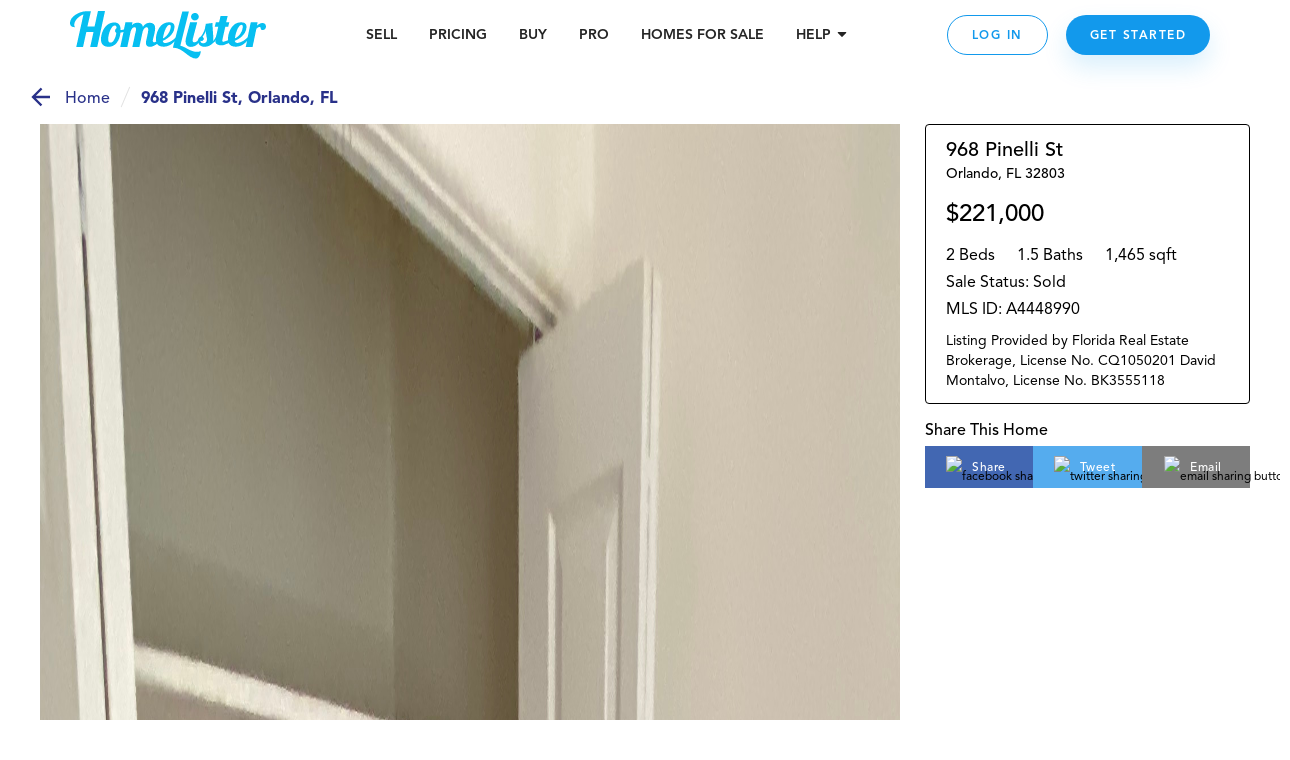

--- FILE ---
content_type: text/html; charset=utf-8
request_url: https://www.homelister.com/listing/968-Pinelli-St-32803
body_size: 52344
content:
<!DOCTYPE html><html lang="en-US"><head><meta charSet="utf-8"/><meta name="viewport" content="width=device-width, initial-scale=1"/><title>968 Pinelli St, Orlando, FL A4448990 - HomeLister</title><meta name="description" content="2 bedroom/1.5 bathroom/1,465 square foot home at 968 Pinelli St, Orlando, FL 32803 on HomeLister.com!"/><meta name="og:title" property="og:title" content="Check out this beautiful home on HomeLister.com! #homelister"/><meta name="og:url" property="og:url" content="https://www.homelister.com/listing/968-Pinelli-St-32803"/><meta name="og:image" property="og:image" content="https://s3.amazonaws.com/homelister-v2/5d801bb7dc965f001bcadf3a/9nMP0t4VQrTMwEflmdjw_3781991A-6AB2-42B7-B497-4F4D1FE41915.jpg"/><meta name="og:description" property="og:description" content="Check out this beautiful 2 bedroom/1.5 bathroom/1,465 square foot home at 968 Pinelli St, Orlando, FL 32803 on HomeLister.com! #homelister"/><meta name="og:site_name" property="og:site_name" content="HomeLister"/><script type="text/javascript" src="https://platform-api.sharethis.com/js/sharethis.js#property=601dcc829afb3500116211e1&amp;product=custom-share-buttons" async="" defer=""></script><meta name="next-head-count" content="10"/><script>(function(a,s,y,n,c,h,i,d,e){s.className+=' '+y;h.start=1*new Date;h.end=i=function(){s.className=s.className.replace(RegExp(' ?'+y),'')};(a[n]=a[n]||[]).hide=h;setTimeout(function(){i();h.end=null},c);h.timeout=c;})(window,document.documentElement,'async-hide','dataLayer',4000,{'undefined':true});</script><script>(function(w,d,s,l,i){w[l]=w[l]||[];w[l].push({'gtm.start':new Date().getTime(),event:'gtm.js'});var f=d.getElementsByTagName(s)[0],j=d.createElement(s),dl=l!='dataLayer'?'&l='+l:'';j.async=true;j.src='https://www.googletagmanager.com/gtm.js?id='+i+dl;f.parentNode.insertBefore(j,f);
          })(window,document,'script','dataLayer','GTM-WXVC2F3J');</script><script src="https://maps.googleapis.com/maps/api/js?key=AIzaSyBa12Q6KLW35igmiJMinq7lWEbl6Is9BRg&amp;libraries=places"></script><script src="https://www.google.com/recaptcha/enterprise.js?render=6LdEEIkaAAAAAHh3pI-_QupFaw3r5L3xvlfyzz4C" async="" defer=""></script><script async="" defer="">(function(){var w=window;var ic=w.Intercom;if(typeof ic==="function"){ic('reattach_activator');ic('update',intercomSettings);}else{var d=document;var i=function(){i.c(arguments)};i.q=[];i.c=function(args){i.q.push(args)};w.Intercom=i;function l(){setTimeout(function(){var s=d.createElement('script');s.type='text/javascript';s.async=true;s.src='https://widget.intercom.io/widget/ca5ddr6o';var x=d.getElementsByTagName('script')[0];x.parentNode.insertBefore(s,x);},3000)}if(w.attachEvent){w.attachEvent('onload',l);}else{w.addEventListener('load',l,false);}}})()</script><script>!function(){var analytics=window.analytics=window.analytics||[];if(!analytics.initialize)if(analytics.invoked)window.console&&console.error&&console.error("Segment snippet included twice.");else{analytics.invoked=!0;analytics.methods=["trackSubmit","trackClick","trackLink","trackForm","pageview","identify","reset","group","track","ready","alias","debug","page","once","off","on","addSourceMiddleware","addIntegrationMiddleware","setAnonymousId","addDestinationMiddleware"];analytics.factory=function(e){return function(){var t=Array.prototype.slice.call(arguments);t.unshift(e);analytics.push(t);return analytics}};for(var e=0;e<analytics.methods.length;e++){var t=analytics.methods[e];analytics[t]=analytics.factory(t)}analytics.load=function(e,t){var n=document.createElement("script");n.type="text/javascript";n.async=!0;n.src="https://cdn.segment.com/analytics.js/v1/"+e+"/analytics.min.js";var a=document.getElementsByTagName("script")[0];a.parentNode.insertBefore(n,a);analytics._loadOptions=t};analytics.SNIPPET_VERSION="4.1.0";
            analytics.load("5GoWVs6LiF5cMdYGWGXa51C7E7zduORd");
            analytics.page();
            }}();</script><script>(function(w,d,t,r,u){w[u]=w[u]||[];w[u].push({'projectId':'10000','properties':{'pixelId':'10098327'}});var s=d.createElement(t);s.src=r;s.async=true;s.onload=s.onreadystatechange=function(){var y,rs=this.readyState,c=w[u];if(rs&&rs!="complete"&&rs!="loaded"){return}try{y=YAHOO.ywa.I13N.fireBeacon;w[u]=[];w[u].push=function(p){y([p])};y(c)}catch(e){}};var scr=d.getElementsByTagName(t)[0],par=scr.parentNode;par.insertBefore(s,scr)})(window,document,"script","https://s.yimg.com/wi/ytc.js","dotq");</script><link rel="preload" href="/_next/static/css/1121db31ac55e09c.css" as="style"/><link rel="stylesheet" href="/_next/static/css/1121db31ac55e09c.css" data-n-g=""/><noscript data-n-css=""></noscript><script defer="" nomodule="" src="/_next/static/chunks/polyfills-c67a75d1b6f99dc8.js"></script><script src="/_next/static/chunks/webpack-9fc71065700ae926.js" defer=""></script><script src="/_next/static/chunks/framework-4e3aabe749d36ff3.js" defer=""></script><script src="/_next/static/chunks/main-695b23f6db4b20fb.js" defer=""></script><script src="/_next/static/chunks/pages/_app-decc6062261dbbab.js" defer=""></script><script src="/_next/static/chunks/a4c92b5b-2294d0513ffc0619.js" defer=""></script><script src="/_next/static/chunks/2474-2fc0d03bef80381d.js" defer=""></script><script src="/_next/static/chunks/4702-f6a6e2ea4209e2d4.js" defer=""></script><script src="/_next/static/chunks/3731-4187b721d9094552.js" defer=""></script><script src="/_next/static/chunks/6203-66b6299f61dcee73.js" defer=""></script><script src="/_next/static/chunks/3959-350272576eca9106.js" defer=""></script><script src="/_next/static/chunks/pages/listing/%5Bid%5D-9256658b53835c1a.js" defer=""></script><script src="/_next/static/-h43xrKzgEQG3R2kLd4jc/_buildManifest.js" defer=""></script><script src="/_next/static/-h43xrKzgEQG3R2kLd4jc/_ssgManifest.js" defer=""></script><style data-styled="" data-styled-version="5.3.3">.jqxDEn{display:-webkit-box;display:-webkit-flex;display:-ms-flexbox;display:flex;-webkit-box-pack:center;-webkit-justify-content:center;-ms-flex-pack:center;justify-content:center;-webkit-align-items:center;-webkit-box-align:center;-ms-flex-align:center;align-items:center;}/*!sc*/
.jqxDEn svg{width:400px;height:58px;}/*!sc*/
.jqxDEn path{fill:#07bff1;}/*!sc*/
data-styled.g1[id="sc-994e6830-0"]{content:"jqxDEn,"}/*!sc*/
.hIylbN{display:block;width:148px;cursor:pointer;}/*!sc*/
@media (min-width:768px){.hIylbN{width:175px;}}/*!sc*/
@media (min-width:1024px){.hIylbN{width:196px;}}/*!sc*/
data-styled.g2[id="sc-6a2e6614-0"]{content:"hIylbN,"}/*!sc*/
.DYSth{-webkit-text-decoration:none;text-decoration:none;color:inherit;cursor:pointer;}/*!sc*/
.DYSth:hover,.DYSth:focus,.DYSth:active{-webkit-text-decoration:none;text-decoration:none;color:inherit;}/*!sc*/
data-styled.g3[id="sc-9deaa4b1-0"]{content:"DYSth,"}/*!sc*/
.kWPhJG{width:15px;height:15px;-webkit-flex-basis:15px;-ms-flex-preferred-size:15px;flex-basis:15px;-webkit-flex-shrink:0;-ms-flex-negative:0;flex-shrink:0;-webkit-box-flex:0;-webkit-flex-grow:0;-ms-flex-positive:0;flex-grow:0;}/*!sc*/
@media (min-width:768px){.kWPhJG{display:block;width:15px;height:15px;-webkit-flex-basis:15px;-ms-flex-preferred-size:15px;flex-basis:15px;}}/*!sc*/
@media (min-width:1024px){.kWPhJG{display:block;width:15px;height:15px;-webkit-flex-basis:15px;-ms-flex-preferred-size:15px;flex-basis:15px;}}/*!sc*/
@media (min-width:1440px){.kWPhJG{display:block;width:15px;height:15px;-webkit-flex-basis:15px;-ms-flex-preferred-size:15px;flex-basis:15px;}}/*!sc*/
.eKWGim{width:5px;height:5px;-webkit-flex-basis:5px;-ms-flex-preferred-size:5px;flex-basis:5px;-webkit-flex-shrink:0;-ms-flex-negative:0;flex-shrink:0;-webkit-box-flex:0;-webkit-flex-grow:0;-ms-flex-positive:0;flex-grow:0;}/*!sc*/
@media (min-width:768px){.eKWGim{display:block;width:5px;height:5px;-webkit-flex-basis:5px;-ms-flex-preferred-size:5px;flex-basis:5px;}}/*!sc*/
@media (min-width:1024px){.eKWGim{display:block;width:5px;height:5px;-webkit-flex-basis:5px;-ms-flex-preferred-size:5px;flex-basis:5px;}}/*!sc*/
@media (min-width:1440px){.eKWGim{display:block;width:5px;height:5px;-webkit-flex-basis:5px;-ms-flex-preferred-size:5px;flex-basis:5px;}}/*!sc*/
.MgVX{width:10px;height:10px;-webkit-flex-basis:10px;-ms-flex-preferred-size:10px;flex-basis:10px;-webkit-flex-shrink:0;-ms-flex-negative:0;flex-shrink:0;-webkit-box-flex:0;-webkit-flex-grow:0;-ms-flex-positive:0;flex-grow:0;display:none;}/*!sc*/
@media (min-width:768px){.MgVX{display:block;width:10px;height:10px;-webkit-flex-basis:10px;-ms-flex-preferred-size:10px;flex-basis:10px;}}/*!sc*/
@media (min-width:1024px){.MgVX{display:block;width:10px;height:10px;-webkit-flex-basis:10px;-ms-flex-preferred-size:10px;flex-basis:10px;}}/*!sc*/
@media (min-width:1440px){.MgVX{display:block;width:10px;height:10px;-webkit-flex-basis:10px;-ms-flex-preferred-size:10px;flex-basis:10px;}}/*!sc*/
.ihjEAe{width:22px;height:22px;-webkit-flex-basis:22px;-ms-flex-preferred-size:22px;flex-basis:22px;-webkit-flex-shrink:0;-ms-flex-negative:0;flex-shrink:0;-webkit-box-flex:0;-webkit-flex-grow:0;-ms-flex-positive:0;flex-grow:0;}/*!sc*/
@media (min-width:768px){.ihjEAe{display:block;width:22px;height:22px;-webkit-flex-basis:22px;-ms-flex-preferred-size:22px;flex-basis:22px;}}/*!sc*/
@media (min-width:1024px){.ihjEAe{display:block;width:22px;height:22px;-webkit-flex-basis:22px;-ms-flex-preferred-size:22px;flex-basis:22px;}}/*!sc*/
@media (min-width:1440px){.ihjEAe{display:block;width:22px;height:22px;-webkit-flex-basis:22px;-ms-flex-preferred-size:22px;flex-basis:22px;}}/*!sc*/
.dTtghG{width:10px;height:10px;-webkit-flex-basis:10px;-ms-flex-preferred-size:10px;flex-basis:10px;-webkit-flex-shrink:0;-ms-flex-negative:0;flex-shrink:0;-webkit-box-flex:0;-webkit-flex-grow:0;-ms-flex-positive:0;flex-grow:0;}/*!sc*/
@media (min-width:768px){.dTtghG{display:block;width:10px;height:10px;-webkit-flex-basis:10px;-ms-flex-preferred-size:10px;flex-basis:10px;}}/*!sc*/
@media (min-width:1024px){.dTtghG{display:block;width:10px;height:10px;-webkit-flex-basis:10px;-ms-flex-preferred-size:10px;flex-basis:10px;}}/*!sc*/
@media (min-width:1440px){.dTtghG{display:block;width:10px;height:10px;-webkit-flex-basis:10px;-ms-flex-preferred-size:10px;flex-basis:10px;}}/*!sc*/
.jalexS{width:10px;height:10px;-webkit-flex-basis:10px;-ms-flex-preferred-size:10px;flex-basis:10px;-webkit-flex-shrink:0;-ms-flex-negative:0;flex-shrink:0;-webkit-box-flex:0;-webkit-flex-grow:0;-ms-flex-positive:0;flex-grow:0;}/*!sc*/
@media (min-width:768px){.jalexS{display:block;width:5px;height:5px;-webkit-flex-basis:5px;-ms-flex-preferred-size:5px;flex-basis:5px;}}/*!sc*/
@media (min-width:1024px){.jalexS{display:block;width:5px;height:5px;-webkit-flex-basis:5px;-ms-flex-preferred-size:5px;flex-basis:5px;}}/*!sc*/
@media (min-width:1440px){.jalexS{display:block;width:5px;height:5px;-webkit-flex-basis:5px;-ms-flex-preferred-size:5px;flex-basis:5px;}}/*!sc*/
.kzoEhG{width:35px;height:35px;-webkit-flex-basis:35px;-ms-flex-preferred-size:35px;flex-basis:35px;-webkit-flex-shrink:0;-ms-flex-negative:0;flex-shrink:0;-webkit-box-flex:0;-webkit-flex-grow:0;-ms-flex-positive:0;flex-grow:0;}/*!sc*/
@media (min-width:768px){.kzoEhG{display:block;width:35px;height:35px;-webkit-flex-basis:35px;-ms-flex-preferred-size:35px;flex-basis:35px;}}/*!sc*/
@media (min-width:1024px){.kzoEhG{display:block;width:35px;height:35px;-webkit-flex-basis:35px;-ms-flex-preferred-size:35px;flex-basis:35px;}}/*!sc*/
@media (min-width:1440px){.kzoEhG{display:block;width:35px;height:35px;-webkit-flex-basis:35px;-ms-flex-preferred-size:35px;flex-basis:35px;}}/*!sc*/
.bXWSjy{width:45px;height:45px;-webkit-flex-basis:45px;-ms-flex-preferred-size:45px;flex-basis:45px;-webkit-flex-shrink:0;-ms-flex-negative:0;flex-shrink:0;-webkit-box-flex:0;-webkit-flex-grow:0;-ms-flex-positive:0;flex-grow:0;}/*!sc*/
@media (min-width:768px){.bXWSjy{display:block;width:45px;height:45px;-webkit-flex-basis:45px;-ms-flex-preferred-size:45px;flex-basis:45px;}}/*!sc*/
@media (min-width:1024px){.bXWSjy{display:block;width:45px;height:45px;-webkit-flex-basis:45px;-ms-flex-preferred-size:45px;flex-basis:45px;}}/*!sc*/
@media (min-width:1440px){.bXWSjy{display:block;width:45px;height:45px;-webkit-flex-basis:45px;-ms-flex-preferred-size:45px;flex-basis:45px;}}/*!sc*/
.bepjMK{width:14px;height:14px;-webkit-flex-basis:14px;-ms-flex-preferred-size:14px;flex-basis:14px;-webkit-flex-shrink:0;-ms-flex-negative:0;flex-shrink:0;-webkit-box-flex:0;-webkit-flex-grow:0;-ms-flex-positive:0;flex-grow:0;}/*!sc*/
@media (min-width:768px){.bepjMK{display:block;width:14px;height:14px;-webkit-flex-basis:14px;-ms-flex-preferred-size:14px;flex-basis:14px;}}/*!sc*/
@media (min-width:1024px){.bepjMK{display:block;width:14px;height:14px;-webkit-flex-basis:14px;-ms-flex-preferred-size:14px;flex-basis:14px;}}/*!sc*/
@media (min-width:1440px){.bepjMK{display:block;width:14px;height:14px;-webkit-flex-basis:14px;-ms-flex-preferred-size:14px;flex-basis:14px;}}/*!sc*/
.bPRqDi{width:36px;height:36px;-webkit-flex-basis:36px;-ms-flex-preferred-size:36px;flex-basis:36px;-webkit-flex-shrink:0;-ms-flex-negative:0;flex-shrink:0;-webkit-box-flex:0;-webkit-flex-grow:0;-ms-flex-positive:0;flex-grow:0;}/*!sc*/
@media (min-width:768px){.bPRqDi{display:block;width:36px;height:36px;-webkit-flex-basis:36px;-ms-flex-preferred-size:36px;flex-basis:36px;}}/*!sc*/
@media (min-width:1024px){.bPRqDi{display:block;width:36px;height:36px;-webkit-flex-basis:36px;-ms-flex-preferred-size:36px;flex-basis:36px;}}/*!sc*/
@media (min-width:1440px){.bPRqDi{display:block;width:36px;height:36px;-webkit-flex-basis:36px;-ms-flex-preferred-size:36px;flex-basis:36px;}}/*!sc*/
.elaoFa{width:12px;height:12px;-webkit-flex-basis:12px;-ms-flex-preferred-size:12px;flex-basis:12px;-webkit-flex-shrink:0;-ms-flex-negative:0;flex-shrink:0;-webkit-box-flex:0;-webkit-flex-grow:0;-ms-flex-positive:0;flex-grow:0;}/*!sc*/
@media (min-width:768px){.elaoFa{display:block;width:12px;height:12px;-webkit-flex-basis:12px;-ms-flex-preferred-size:12px;flex-basis:12px;}}/*!sc*/
@media (min-width:1024px){.elaoFa{display:block;width:12px;height:12px;-webkit-flex-basis:12px;-ms-flex-preferred-size:12px;flex-basis:12px;}}/*!sc*/
@media (min-width:1440px){.elaoFa{display:block;width:12px;height:12px;-webkit-flex-basis:12px;-ms-flex-preferred-size:12px;flex-basis:12px;}}/*!sc*/
.epeqzy{width:36px;height:36px;-webkit-flex-basis:36px;-ms-flex-preferred-size:36px;flex-basis:36px;-webkit-flex-shrink:0;-ms-flex-negative:0;flex-shrink:0;-webkit-box-flex:0;-webkit-flex-grow:0;-ms-flex-positive:0;flex-grow:0;}/*!sc*/
@media (min-width:768px){.epeqzy{display:block;width:36px;height:36px;-webkit-flex-basis:36px;-ms-flex-preferred-size:36px;flex-basis:36px;}}/*!sc*/
@media (min-width:1024px){.epeqzy{display:block;display:none;width:36px;height:36px;-webkit-flex-basis:36px;-ms-flex-preferred-size:36px;flex-basis:36px;}}/*!sc*/
@media (min-width:1440px){.epeqzy{display:block;display:none;width:36px;height:36px;-webkit-flex-basis:36px;-ms-flex-preferred-size:36px;flex-basis:36px;}}/*!sc*/
.itpOce{width:24px;height:24px;-webkit-flex-basis:24px;-ms-flex-preferred-size:24px;flex-basis:24px;-webkit-flex-shrink:0;-ms-flex-negative:0;flex-shrink:0;-webkit-box-flex:0;-webkit-flex-grow:0;-ms-flex-positive:0;flex-grow:0;}/*!sc*/
@media (min-width:768px){.itpOce{display:block;width:24px;height:24px;-webkit-flex-basis:24px;-ms-flex-preferred-size:24px;flex-basis:24px;}}/*!sc*/
@media (min-width:1024px){.itpOce{display:block;width:50px;height:50px;-webkit-flex-basis:50px;-ms-flex-preferred-size:50px;flex-basis:50px;}}/*!sc*/
@media (min-width:1440px){.itpOce{display:block;width:50px;height:50px;-webkit-flex-basis:50px;-ms-flex-preferred-size:50px;flex-basis:50px;}}/*!sc*/
.gYgUhG{width:20px;height:20px;-webkit-flex-basis:20px;-ms-flex-preferred-size:20px;flex-basis:20px;-webkit-flex-shrink:0;-ms-flex-negative:0;flex-shrink:0;-webkit-box-flex:0;-webkit-flex-grow:0;-ms-flex-positive:0;flex-grow:0;}/*!sc*/
@media (min-width:768px){.gYgUhG{display:block;width:20px;height:20px;-webkit-flex-basis:20px;-ms-flex-preferred-size:20px;flex-basis:20px;}}/*!sc*/
@media (min-width:1024px){.gYgUhG{display:block;width:20px;height:20px;-webkit-flex-basis:20px;-ms-flex-preferred-size:20px;flex-basis:20px;}}/*!sc*/
@media (min-width:1440px){.gYgUhG{display:block;width:20px;height:20px;-webkit-flex-basis:20px;-ms-flex-preferred-size:20px;flex-basis:20px;}}/*!sc*/
.eOjpKU{width:50px;height:50px;-webkit-flex-basis:50px;-ms-flex-preferred-size:50px;flex-basis:50px;-webkit-flex-shrink:0;-ms-flex-negative:0;flex-shrink:0;-webkit-box-flex:0;-webkit-flex-grow:0;-ms-flex-positive:0;flex-grow:0;}/*!sc*/
@media (min-width:768px){.eOjpKU{display:block;width:70px;height:70px;-webkit-flex-basis:70px;-ms-flex-preferred-size:70px;flex-basis:70px;}}/*!sc*/
@media (min-width:1024px){.eOjpKU{display:block;width:50px;height:50px;-webkit-flex-basis:50px;-ms-flex-preferred-size:50px;flex-basis:50px;}}/*!sc*/
@media (min-width:1440px){.eOjpKU{display:block;width:50px;height:50px;-webkit-flex-basis:50px;-ms-flex-preferred-size:50px;flex-basis:50px;}}/*!sc*/
data-styled.g11[id="sc-11ce0ebb-0"]{content:"kWPhJG,eKWGim,MgVX,ihjEAe,dTtghG,jalexS,kzoEhG,bXWSjy,bepjMK,bPRqDi,elaoFa,epeqzy,itpOce,gYgUhG,eOjpKU,"}/*!sc*/
.hruplU{height:1px;width:100%;border-bottom:1px solid rgba(255,255,255,0.2);}/*!sc*/
@media (min-width:768px){}/*!sc*/
@media (min-width:1024px){}/*!sc*/
.ccidIt{height:1px;width:100%;border-bottom:1px solid rgba(255,255,255,0.2);}/*!sc*/
@media (min-width:768px){}/*!sc*/
@media (min-width:1024px){.ccidIt{display:none;}}/*!sc*/
data-styled.g12[id="sc-b164d209-0"]{content:"hruplU,ccidIt,"}/*!sc*/
.bWOpId{margin:0;font-weight:800;font-size:14px;text-align:inherit;color:#242424;line-height:19px;}/*!sc*/
data-styled.g29[id="sc-37a643df-0"]{content:"bWOpId,"}/*!sc*/
.eJJZzX{cursor:pointer;}/*!sc*/
.eJJZzX:visited > *{color:#0d6da8;}/*!sc*/
.eJJZzX > *{color:#1299ec;-webkit-text-decoration:underline;text-decoration:underline;}/*!sc*/
.eJJZzX > *:hover,.eJJZzX > *:focus,.eJJZzX > *:active{color:#41adf0;}/*!sc*/
data-styled.g43[id="sc-6cfe7f0d-0"]{content:"eJJZzX,"}/*!sc*/
.ipGHXF{width:100%;max-width:320px;}/*!sc*/
@media (min-width:768px){.ipGHXF{max-width:1140px;}}/*!sc*/
data-styled.g45[id="sc-afa585c0-1"]{content:"ipGHXF,"}/*!sc*/
.kNtvZk{position:relative;width:100%;display:-webkit-box;display:-webkit-flex;display:-ms-flexbox;display:flex;-webkit-flex-direction:column;-ms-flex-direction:column;flex-direction:column;-webkit-box-pack:center;-webkit-justify-content:center;-ms-flex-pack:center;justify-content:center;-webkit-align-items:center;-webkit-box-align:center;-ms-flex-align:center;align-items:center;padding:0 15px;color:white;background-color:#222222;}/*!sc*/
@media (min-width:768px){.kNtvZk{padding:0 50px;}}/*!sc*/
data-styled.g46[id="sc-afa585c0-2"]{content:"kNtvZk,"}/*!sc*/
.WNhse{display:grid;grid-template-columns:1fr 1fr;grid-column-gap:30px;grid-row-gap:36px;}/*!sc*/
@media (min-width:768px){.WNhse{grid-template-columns:repeat(3,1fr);}}/*!sc*/
@media (min-width:1024px){.WNhse{grid-template-columns:repeat(5,1fr);}}/*!sc*/
.iDBDsJ{display:grid;grid-template-columns:1fr 1fr;grid-column-gap:30px;grid-row-gap:20px;}/*!sc*/
@media (min-width:768px){.iDBDsJ{grid-template-columns:repeat(3,1fr);}}/*!sc*/
@media (min-width:1024px){.iDBDsJ{grid-template-columns:repeat(5,1fr);}}/*!sc*/
data-styled.g47[id="sc-afa585c0-3"]{content:"WNhse,iDBDsJ,"}/*!sc*/
.fFKaFW{grid-column:1 / span 2;grid-row:auto;}/*!sc*/
@media (min-width:768px){.fFKaFW{grid-column:1 / span 3;grid-row:auto;}}/*!sc*/
@media (min-width:1024px){.fFKaFW{grid-column:auto;grid-row:1 / 4;}}/*!sc*/
.dEoIqP{grid-column:1 / span 2;grid-row:auto;}/*!sc*/
@media (min-width:768px){.dEoIqP{grid-column:auto / span 1;grid-row:auto;}}/*!sc*/
@media (min-width:1024px){.dEoIqP{grid-column:2 / span 2;grid-row:auto;}}/*!sc*/
.jCicDl{grid-column:1 / span 2;grid-row:auto;}/*!sc*/
@media (min-width:768px){.jCicDl{grid-column:auto / span 1;grid-row:auto;}}/*!sc*/
@media (min-width:1024px){.jCicDl{grid-column:4 / span 2;grid-row:auto;}}/*!sc*/
data-styled.g48[id="sc-afa585c0-4"]{content:"fFKaFW,dEoIqP,jCicDl,"}/*!sc*/
.cEMSPv{width:100%;}/*!sc*/
.ciCnkZ{width:100%;display:-webkit-box;display:-webkit-flex;display:-ms-flexbox;display:flex;-webkit-flex-direction:column;-ms-flex-direction:column;flex-direction:column;-webkit-box-pack:center;-webkit-justify-content:center;-ms-flex-pack:center;justify-content:center;-webkit-align-items:center;-webkit-box-align:center;-ms-flex-align:center;align-items:center;}/*!sc*/
data-styled.g49[id="sc-afa585c0-5"]{content:"cEMSPv,ciCnkZ,"}/*!sc*/
.iLueOT{display:-webkit-box;display:-webkit-flex;display:-ms-flexbox;display:flex;-webkit-flex-direction:column;-ms-flex-direction:column;flex-direction:column;-webkit-box-pack:center;-webkit-justify-content:center;-ms-flex-pack:center;justify-content:center;-webkit-align-items:center;-webkit-box-align:center;-ms-flex-align:center;align-items:center;}/*!sc*/
@media (min-width:1024px){.iLueOT{-webkit-flex-direction:row;-ms-flex-direction:row;flex-direction:row;}}/*!sc*/
data-styled.g50[id="sc-afa585c0-6"]{content:"iLueOT,"}/*!sc*/
.gUpsNo{background-color:none;height:24px;}/*!sc*/
@media (min-width:1024px){.gUpsNo{display:block;width:1px;height:100px;margin:0 30px;background-color:rgba(255,255,255,0.2);}}/*!sc*/
data-styled.g51[id="sc-afa585c0-7"]{content:"gUpsNo,"}/*!sc*/
.heVtWy{width:200px;}/*!sc*/
data-styled.g52[id="sc-afa585c0-8"]{content:"heVtWy,"}/*!sc*/
.gUOSKl{display:-webkit-box;display:-webkit-flex;display:-ms-flexbox;display:flex;margin-top:-5px;}/*!sc*/
data-styled.g53[id="sc-afa585c0-9"]{content:"gUOSKl,"}/*!sc*/
.dlxVEw{font-weight:800;font-size:18px;text-align:center;color:#FFFFFF;}/*!sc*/
data-styled.g54[id="sc-afa585c0-10"]{content:"dlxVEw,"}/*!sc*/
.ewFKBJ{text-transform:uppercase;font-style:normal;font-weight:800;font-size:14px;white-space:nowrap;color:#07BFF1;display:block;width:100%;margin:10px 0;}/*!sc*/
@media (min-width:1024px){.ewFKBJ{margin:0px;}}/*!sc*/
.jbHEXL{text-transform:uppercase;font-style:normal;font-weight:800;font-size:14px;white-space:nowrap;color:#CCF4FF;display:block;width:100%;margin:10px 0;}/*!sc*/
@media (min-width:1024px){.jbHEXL{margin:0px;}}/*!sc*/
data-styled.g55[id="sc-afa585c0-11"]{content:"ewFKBJ,jbHEXL,"}/*!sc*/
.cVgNEu{font-weight:300;font-size:14px;word-break:none;white-space:wrap;color:#FFFFFF;cursor:pointer;}/*!sc*/
.iRBkpP{font-weight:300;font-size:14px;word-break:none;white-space:wrap;color:grey21;cursor:pointer;}/*!sc*/
data-styled.g56[id="sc-afa585c0-12"]{content:"cVgNEu,iRBkpP,"}/*!sc*/
.kVEvvP{font-size:12px;text-align:center;color:#FFFFFF;padding:0 5px;}/*!sc*/
data-styled.g57[id="sc-afa585c0-13"]{content:"kVEvvP,"}/*!sc*/
.jupIIs{font-style:normal;font-weight:900;font-size:14px;line-height:18px;color:#FFFFFF;cursor:pointer;}/*!sc*/
data-styled.g58[id="sc-afa585c0-14"]{content:"jupIIs,"}/*!sc*/
.jXOWyb{display:-webkit-box;display:-webkit-flex;display:-ms-flexbox;display:flex;-webkit-flex-direction:column;-ms-flex-direction:column;flex-direction:column;-webkit-box-pack:center;-webkit-justify-content:center;-ms-flex-pack:center;justify-content:center;-webkit-align-items:center;-webkit-box-align:center;-ms-flex-align:center;align-items:center;max-width:100%;}/*!sc*/
@media (min-width:768px){.jXOWyb{-webkit-flex-direction:row;-ms-flex-direction:row;flex-direction:row;}}/*!sc*/
data-styled.g59[id="sc-afa585c0-15"]{content:"jXOWyb,"}/*!sc*/
.rtoUj{width:200px;height:auto;}/*!sc*/
.rtoXt{width:150px;height:auto;}/*!sc*/
.jEWVWU{width:94px;height:auto;}/*!sc*/
.cBCEHB{width:150pxpx;height:auto;}/*!sc*/
data-styled.g60[id="sc-afa585c0-16"]{content:"rtoUj,rtoXt,jEWVWU,cBCEHB,"}/*!sc*/
.FsqoO{padding:0px 15px 0;}/*!sc*/
@media (max-width:415px){}/*!sc*/
data-styled.g61[id="sc-a0965c72-0"]{content:"FsqoO,"}/*!sc*/
.jLKuAy{margin:0;font-weight:300;font-size:24px;line-height:34px;text-align:center;color:#000000;}/*!sc*/
@media (min-width:768px){.jLKuAy{font-weight:300;font-size:42px;line-height:50px;margin-bottom:10px;}}/*!sc*/
@media (min-width:1024px){.jLKuAy{font-size:42px;line-height:58px;}}/*!sc*/
data-styled.g62[id="sc-a0965c72-1"]{content:"jLKuAy,"}/*!sc*/
.KsFpN{font-style:normal;font-weight:normal;font-size:16px;line-height:24px;text-align:center;color:#000000;}/*!sc*/
@media (min-width:768px){.KsFpN{font-size:18px;line-height:28px;}}/*!sc*/
@media (min-width:1024px){.KsFpN{font-size:22px;}}/*!sc*/
data-styled.g65[id="sc-a0965c72-4"]{content:"KsFpN,"}/*!sc*/
.gxfWdQ{margin:0 auto;max-width:auto;}/*!sc*/
data-styled.g66[id="sc-a0965c72-5"]{content:"gxfWdQ,"}/*!sc*/
.hNNlwl{position:fixed;display:none;bottom:0px;right:0px;background:#FFFFFF;width:100px;height:100px;z-index:100001;-webkit-transition:all 1s ease-in-out;transition:all 1s ease-in-out;}/*!sc*/
@media (min-width:768px){.hNNlwl{-webkit-transition:all 1s ease-in-out;transition:all 1s ease-in-out;height:100px;width:100px;}}/*!sc*/
@media (min-width:1920px){.hNNlwl{right:0px;-webkit-transition:none;transition:none;}}/*!sc*/
.guHAa-d{position:fixed;display:none;bottom:0px;right:0px;background:#FFFFFF;width:100px;height:100px;z-index:100001;-webkit-transition:all 1s ease-in-out;transition:all 1s ease-in-out;}/*!sc*/
@media (min-width:768px){.guHAa-d{-webkit-transition:all 1s ease-in-out;transition:all 1s ease-in-out;height:100px;width:100px;}}/*!sc*/
@media (min-width:1920px){.guHAa-d{right:px;-webkit-transition:none;transition:none;}}/*!sc*/
data-styled.g83[id="sc-37aadae4-0"]{content:"hNNlwl,guHAa-d,"}/*!sc*/
.fSScBL{background:transparent;z-index:2147483002;}/*!sc*/
data-styled.g84[id="sc-37aadae4-1"]{content:"fSScBL,"}/*!sc*/
.eMqBrw{display:none;width:100vw;height:calc(100vh - 70px);position:absolute;top:0px;bottom:0;left:0;right:0;-webkit-flex-direction:column;-ms-flex-direction:column;flex-direction:column;-webkit-align-items:center;-webkit-box-align:center;-ms-flex-align:center;align-items:center;-webkit-box-pack:center;-webkit-justify-content:center;-ms-flex-pack:center;justify-content:center;background-color:#FFFFFF;z-index:100000;overflow:hidden;}/*!sc*/
@media (min-width:768px){.eMqBrw{height:calc(100vh - 70px);}}/*!sc*/
data-styled.g85[id="sc-544aa01d-0"]{content:"eMqBrw,"}/*!sc*/
.cigHbC{max-width:700px;}/*!sc*/
data-styled.g86[id="sc-544aa01d-1"]{content:"cigHbC,"}/*!sc*/
.hOpAUY{position:fixed;top:0;display:-webkit-box;display:-webkit-flex;display:-ms-flexbox;display:flex;-webkit-box-pack:center;-webkit-justify-content:center;-ms-flex-pack:center;justify-content:center;width:100%;margin:0 auto;height:70px;background-color:#FFFFFF;z-index:100000;-webkit-transition:background-color 200ms ease-in;transition:background-color 200ms ease-in;}/*!sc*/
@media (orientation:portrait){}/*!sc*/
@media (min-width:768px){.hOpAUY{height:70px;overflow:visible;}}/*!sc*/
@media (min-width:1153px){.hOpAUY{overflow:visible;}}/*!sc*/
data-styled.g103[id="sc-51e9b55d-0"]{content:"hOpAUY,"}/*!sc*/
.cuCWxM{display:-webkit-box;display:-webkit-flex;display:-ms-flexbox;display:flex;-webkit-box-pack:justify;-webkit-justify-content:space-between;-ms-flex-pack:justify;justify-content:space-between;-webkit-align-items:center;-webkit-box-align:center;-ms-flex-align:center;align-items:center;width:100%;margin:0 24px;height:70px;}/*!sc*/
@media (min-width:768px){.cuCWxM{height:100%;margin:0 42px;}}/*!sc*/
@media (min-width:1024px){.cuCWxM{max-width:1140px;}}/*!sc*/
data-styled.g104[id="sc-51e9b55d-1"]{content:"cuCWxM,"}/*!sc*/
.hrsRAS{display:-webkit-box;display:-webkit-flex;display:-ms-flexbox;display:flex;padding-top:5px;}/*!sc*/
@media (min-width:768px){.hrsRAS{padding-top:0;}}/*!sc*/
data-styled.g105[id="sc-51e9b55d-2"]{content:"hrsRAS,"}/*!sc*/
.hHUvMc{display:-webkit-box;display:-webkit-flex;display:-ms-flexbox;display:flex;-webkit-box-pack:space-around;-webkit-justify-content:space-around;-ms-flex-pack:space-around;justify-content:space-around;}/*!sc*/
data-styled.g106[id="sc-51e9b55d-3"]{content:"hHUvMc,"}/*!sc*/
.jClPBW{display:none;}/*!sc*/
@media (min-width:1024px){.jClPBW{display:-webkit-box;display:-webkit-flex;display:-ms-flexbox;display:flex;}}/*!sc*/
data-styled.g107[id="sc-51e9b55d-4"]{content:"jClPBW,"}/*!sc*/
.ctUObO{position:relative;}/*!sc*/
data-styled.g108[id="sc-f756ad93-0"]{content:"ctUObO,"}/*!sc*/
.leWmkK{margin-top:70px;min-height:calc(70vh - 70px);}/*!sc*/
@media (min-width:768px){.leWmkK{margin-top:70px;min-height:calc(70vh - 70px);}}/*!sc*/
data-styled.g109[id="sc-f756ad93-1"]{content:"leWmkK,"}/*!sc*/
.cgYNQN{margin-left:15px;margin-top:15px;margin:0;display:-webkit-box;display:-webkit-flex;display:-ms-flexbox;display:flex;-webkit-align-items:center;-webkit-box-align:center;-ms-flex-align:center;align-items:center;}/*!sc*/
@media (min-width:768px){.cgYNQN{display:-webkit-box;display:-webkit-flex;display:-ms-flexbox;display:flex;margin-left:30px;margin:0;}}/*!sc*/
data-styled.g119[id="sc-b86dce96-0"]{content:"cgYNQN,"}/*!sc*/
.bPBXXF{padding-top:2px;font-style:normal;font-weight:900;font-size:16px;line-height:20px;-webkit-text-decoration:none;text-decoration:none;color:#293189;cursor:cursor;}/*!sc*/
.bPBXXF:visited{color:#293189;}/*!sc*/
data-styled.g120[id="sc-b86dce96-1"]{content:"bPBXXF,"}/*!sc*/
.iDnslC{-webkit-transform:rotate(180deg);-ms-transform:rotate(180deg);transform:rotate(180deg);}/*!sc*/
data-styled.g122[id="sc-b86dce96-3"]{content:"iDnslC,"}/*!sc*/
.bdPUxG{height:400px;width:100%;display:-webkit-box;display:-webkit-flex;display:-ms-flexbox;display:flex;-webkit-box-pack:center;-webkit-justify-content:center;-ms-flex-pack:center;justify-content:center;-webkit-align-items:center;-webkit-box-align:center;-ms-flex-align:center;align-items:center;}/*!sc*/
@media (min-width:768px){.bdPUxG{padding:0 20px;}}/*!sc*/
data-styled.g131[id="sc-52fcb589-0"]{content:"bdPUxG,"}/*!sc*/
.dMBoUg{padding:10px 20px;}/*!sc*/
data-styled.g132[id="sc-c1b4a558-0"]{content:"dMBoUg,"}/*!sc*/
.jXNeJv{font-style:normal;font-size:16px;line-height:24px;}/*!sc*/
data-styled.g133[id="sc-c1b4a558-1"]{content:"jXNeJv,"}/*!sc*/
.ewruWj{border:1px solid #000000;border-radius:4px;padding:12px 20px;}/*!sc*/
data-styled.g172[id="sc-3181bc98-0"]{content:"ewruWj,"}/*!sc*/
.dFcHZC{font-style:normal;font-weight:500;font-size:20px;line-height:27px;color:#000000;}/*!sc*/
data-styled.g173[id="sc-3181bc98-1"]{content:"dFcHZC,"}/*!sc*/
.iSdDij{font-size:14px;line-height:19px;}/*!sc*/
data-styled.g174[id="sc-3181bc98-2"]{content:"iSdDij,"}/*!sc*/
.cMIwpE{font-style:normal;font-weight:500;font-size:24px;line-height:62px;color:#000000;}/*!sc*/
data-styled.g175[id="sc-3181bc98-3"]{content:"cMIwpE,"}/*!sc*/
.fChVCt{display:-webkit-box;display:-webkit-flex;display:-ms-flexbox;display:flex;}/*!sc*/
data-styled.g176[id="sc-3181bc98-4"]{content:"fChVCt,"}/*!sc*/
.ekUnRa{font-style:normal;font-weight:normal;font-size:16px;line-height:22px;color:#000000;}/*!sc*/
data-styled.g177[id="sc-3181bc98-5"]{content:"ekUnRa,"}/*!sc*/
.bHqnXj{font-size:14px;line-height:20px;margin-top:10px;}/*!sc*/
data-styled.g178[id="sc-3181bc98-6"]{content:"bHqnXj,"}/*!sc*/
.egBsxj{box-sizing:border-box;margin:0px;-webkit-flex:1 0 auto;-ms-flex:1 0 auto;flex:1 0 auto;max-width:100%;min-width:100%;display:-webkit-box;display:-webkit-flex;display:-ms-flexbox;display:flex;-webkit-flex-direction:column;-ms-flex-direction:column;flex-direction:column;}/*!sc*/
@media (min-width:768px){.egBsxj{padding:0;max-width:223px;min-width:223px;}}/*!sc*/
@media (min-width:1024px){.egBsxj{max-width:325px;min-width:325px;}}/*!sc*/
data-styled.g184[id="sc-88231c0a-0"]{content:"egBsxj,"}/*!sc*/
.xLNzm{display:-webkit-box;display:-webkit-flex;display:-ms-flexbox;display:flex;-webkit-flex-direction:column;-ms-flex-direction:column;flex-direction:column;}/*!sc*/
data-styled.g185[id="sc-8c07c6cd-0"]{content:"xLNzm,"}/*!sc*/
.VSdIZ{padding:0 20px;height:55px;display:-webkit-box;display:-webkit-flex;display:-ms-flexbox;display:flex;-webkit-align-items:center;-webkit-box-align:center;-ms-flex-align:center;align-items:center;background:#F0F0F0;font-style:normal;font-weight:800;font-size:16px;line-height:22px;-webkit-letter-spacing:1.28571px;-moz-letter-spacing:1.28571px;-ms-letter-spacing:1.28571px;letter-spacing:1.28571px;color:#000000;}/*!sc*/
data-styled.g186[id="sc-8c07c6cd-1"]{content:"VSdIZ,"}/*!sc*/
.jKlxCQ{padding:24px 20px 20px;display:-webkit-box;display:-webkit-flex;display:-ms-flexbox;display:flex;-webkit-flex-direction:column;-ms-flex-direction:column;flex-direction:column;}/*!sc*/
@media (min-width:1024px){.jKlxCQ{-webkit-flex-direction:row;-ms-flex-direction:row;flex-direction:row;}}/*!sc*/
data-styled.g187[id="sc-8c07c6cd-2"]{content:"jKlxCQ,"}/*!sc*/
.hWwdva{background:#F8F8F8;padding-bottom:20px;margin:0 10px;}/*!sc*/
data-styled.g192[id="sc-e9e274aa-0"]{content:"hWwdva,"}/*!sc*/
.jZwZGV{position:relative;margin:0 auto;padding-bottom:0;min-width:0px;max-width:1280px;}/*!sc*/
@media (min-width:768px){.jZwZGV{padding:0 30px;}}/*!sc*/
@media (max-width:1440px){}/*!sc*/
data-styled.g193[id="sc-ddd688c7-0"]{content:"jZwZGV,"}/*!sc*/
.ClKFq{width:100%;-webkit-flex-direction:row;-ms-flex-direction:row;flex-direction:row;display:-webkit-box;display:-webkit-flex;display:-ms-flexbox;display:flex;}/*!sc*/
data-styled.g194[id="sc-ddd688c7-1"]{content:"ClKFq,"}/*!sc*/
.fTtHoG{box-sizing:border-box;margin:0px;min-width:0px;-webkit-flex:1 1 auto;-ms-flex:1 1 auto;flex:1 1 auto;max-width:100%;overflow:hidden;}/*!sc*/
data-styled.g195[id="sc-ddd688c7-2"]{content:"fTtHoG,"}/*!sc*/
.dA-dykA{height:54px;display:-webkit-box;display:-webkit-flex;display:-ms-flexbox;display:flex;-webkit-align-items:center;-webkit-box-align:center;-ms-flex-align:center;align-items:center;}/*!sc*/
data-styled.g196[id="sc-ddd688c7-3"]{content:"dA-dykA,"}/*!sc*/
.btsndo{display:-webkit-box;display:-webkit-flex;display:-ms-flexbox;display:flex;-webkit-flex-direction:column;-ms-flex-direction:column;flex-direction:column;-webkit-flex-wrap:wrap;-ms-flex-wrap:wrap;flex-wrap:wrap;}/*!sc*/
@media (min-width:768px){.btsndo{-webkit-flex-direction:row;-ms-flex-direction:row;flex-direction:row;}}/*!sc*/
data-styled.g197[id="sc-ddd688c7-4"]{content:"btsndo,"}/*!sc*/
.gDtJKc{display:-webkit-box;display:-webkit-flex;display:-ms-flexbox;display:flex;-webkit-flex-direction:column;-ms-flex-direction:column;flex-direction:column;margin:0px;min-width:0px;padding:0 10px;}/*!sc*/
data-styled.g199[id="sc-ddd688c7-6"]{content:"gDtJKc,"}/*!sc*/
.kItkzf{display:none;}/*!sc*/
@media (min-width:768px){.kItkzf{display:-webkit-box;display:-webkit-flex;display:-ms-flexbox;display:flex;}}/*!sc*/
data-styled.g200[id="sc-ddd688c7-7"]{content:"kItkzf,"}/*!sc*/
.dWIxXs{display:-webkit-box;display:-webkit-flex;display:-ms-flexbox;display:flex;}/*!sc*/
@media (min-width:768px){.dWIxXs{display:none;}}/*!sc*/
data-styled.g201[id="sc-ddd688c7-8"]{content:"dWIxXs,"}/*!sc*/
</style></head><body><noscript><iframe title="gtm-noscript" src="https://www.googletagmanager.com/ns.html?id=GTM-WXVC2F3J" height="0" width="0" style="display:none;visibility:hidden"></iframe></noscript><div id="__next"><div class="sc-f756ad93-0 ctUObO"><div class="sc-51e9b55d-0 hOpAUY"><div class="sc-51e9b55d-1 cuCWxM"><div class="sc-51e9b55d-2 hrsRAS"><a href="/" aria-label="Go to homepage" rel="noopener noreferrer" class="sc-9deaa4b1-0 DYSth"><div class="sc-6a2e6614-0 hIylbN"><div fill="#07bff1" class="sc-994e6830-0 jqxDEn"><svg width="400" height="98" viewBox="0 0 400 98" fill="none" xmlns="http://www.w3.org/2000/svg"><path fill-rule="evenodd" clip-rule="evenodd" d="M302.009 50.9048C299.144 59.8396 292.569 66.8016 283.356 70.7204L282.164 67.9196C290.631 64.3184 296.536 58.0004 299.111 49.9752L302.009 50.9048Z" fill="#07BFF1"></path><path d="M290.64 24.44L277.24 26.24L277.2 26.36L276.12 35.76C279.52 59.08 279.4 54.08 279.52 57.48C279.68 63.8 275.64 65.88 271.64 65.88C267.64 65.88 266.12 63.8 266.12 59.56C266.56 60.48 267.64 60.72 268.56 60.72C270.92 60.72 272.56 58.44 272.56 56.28C272.56 55.32 271.28 53.76 270.16 52.96C270.04 52.88 269.96 52.84 269.84 52.76C269.64 52.68 269.36 52.56 268.92 52.52C268.8 52.56 268.72 52.64 268.64 52.76L268.76 52.52C268.04 52.48 267 52.64 265.56 53.32C263.32 54.68 261.28 57.56 261.28 61.44C261.28 66.96 265.28 73.04 274.48 73.04C281.92 73.04 292.6 69.16 292.6 57.4C292.64 51.4 291.72 47.88 290.64 24.44Z" fill="#07BFF1"></path><path d="M266.72 56.88L264.56 54.72C269.44 49.84 274.84 42.64 277.64 26.44L280.64 26.96C277.72 44 271.96 51.64 266.72 56.88Z" fill="#07BFF1"></path><path d="M268.28 61.04C270.644 61.04 272.56 59.1236 272.56 56.76C272.56 54.3964 270.644 52.48 268.28 52.48C265.916 52.48 264 54.3964 264 56.76C264 59.1236 265.916 61.04 268.28 61.04Z" fill="#07BFF1"></path><path d="M12.76 73.6H26.56L33.36 42.8H48L41.2 73.6H55.56L71.44 0H57.08L50.12 31.68L35.48 31.84L42.72 0.36C42.72 0.36 34.52 0.36 33.04 0.44C17.32 1.2 0 12 0 24.16C0 30.72 3.56 33 10.08 33C10 32.16 8.24 31.4 8.76 26.8C10.32 13.52 27.52 6.88 27.52 6.88L12.76 73.6Z" fill="#07BFF1"></path><path d="M225.12 70.8L242.64 1.20001H229.16L215.24 54.56C210.2 59.52 204.96 63.4 197.32 65.04C192.8 66 190 64.92 189.32 61C204.04 54.52 213.24 43.44 213.24 32.32C213.24 27.48 211.16 23.04 202.28 23.04C181.84 23.04 175.36 46.36 175.36 57.48C175.36 59.36 175.56 61 175.92 62.52C175.32 62.76 174.68 63.04 174 63.36C170.96 64.72 168.44 63.12 168.96 60C169.88 54.68 173.76 42.88 173.76 35.04C173.76 27.2 169.08 24.12 162.68 24.12C159 24.12 153.6 25.2 148.84 32.32C147.76 26.32 143.84 24 138.56 24C135.08 24 130.6 24.2 126.4 28.84L127.48 23.16H113.12L110.12 37.52C108.08 38.2 106.08 38.92 104.36 38.92C104.08 38.92 103.68 39.08 103.28 38.88C103.28 28.72 99.08 23.48 90.52 23.48C70 23.48 63.2 46.72 63.2 57.84C63.2 68.96 69.88 73.12 79.16 73.12C91.44 73.12 101.4 61.92 103 44.04C105.16 43.68 107.24 43.56 109.2 42.92L102.56 73.6H116.92L123.68 42.2C125.16 37.36 127.88 33.04 131.76 33.04C133.96 33.04 134.76 35.08 134.76 37.2C134.76 38.08 134.68 39.16 134.48 39.92L127.16 73.6H141.52L148.28 42.2C149.76 37.36 152.48 33.12 156.04 33.12C158.44 33.12 159.64 34.76 159.64 37.96C159.64 44.16 156.24 56.2 155.08 62.68C153.44 71.8 161.2 76.64 172.12 70.48C175.52 68.56 176.96 67.72 177.84 67.24C180.48 71.16 185.08 72.88 190.92 72.88C200.8 72.88 208 67.88 213.4 61.68L209.88 75.2C210.68 75.12 211.36 75.12 212.16 75.12C229.8 75.12 242.36 97.08 256.64 97.08C262.04 97.08 266 91.2 267 81.88C264.12 83.04 261.32 83.36 258.64 83.36C245.96 83.36 235.48 73 225.12 70.8ZM94.68 44.44C93.08 55.84 88 64.56 83.12 64.56C79.32 64.56 78.04 63.12 78.04 56.72C78.04 47.24 84.24 29.56 91.32 29.56C93.92 29.56 94.92 31.12 95.12 35.16C93.32 35.92 92.04 37.68 92.04 40.4C92 42.32 92.56 43.96 94.68 44.44ZM203.08 28.2C204.96 28.2 205.56 29.76 205.56 32.16C205.56 40.2 198.96 51.44 189.6 56.12C191.64 40.48 198 28.2 203.08 28.2Z" fill="#07BFF1"></path><path d="M254.88 19.32C259.28 19.32 262.84 15.92 262.84 11.68C262.84 7.44 259.24 3.95999 254.88 3.95999C250.52 3.95999 247 7.44 247 11.68C247 15.92 250.48 19.32 254.88 19.32Z" fill="#07BFF1"></path><path d="M235.88 61.84C235.88 69.96 240.56 73.28 246.56 73.28C251.96 73.28 261.8 71.2 267.48 55.2H263.28C261.8 60 258.2 63.88 254.32 63.88C251.52 63.88 250.24 63.12 250.24 60.4C250.24 59.52 250.32 58.08 250.64 56.84L259.52 23.2H245.16L236.68 55.04C236.2 57.36 235.88 60 235.88 61.84Z" fill="#07BFF1"></path><path d="M393.28 24.48C388.64 24.48 384.96 26.92 381.56 29.84L382.8 23.2H368.88L362.56 53.76C357.56 58.68 351.84 63.2 344.28 64.84C339.76 65.8 336.92 64.64 336.24 60.76C336.52 60.64 336.8 60.64 337.08 60.52C351.68 54.52 360.2 43.28 360.2 32.4C360.2 27.56 358.12 23.12 349.24 23.12C328.8 23.12 322.32 46.44 322.32 57.56C322.32 58.36 322.36 59.16 322.44 59.88C320.36 60.56 318.48 61.2 315 62.36C312.36 63.24 310.92 63.28 310.92 60.56C310.92 59.68 311 58.64 311.32 57.4L316.92 32H322.96L325.08 23.2H318.52L321.92 10H307.36L304.16 23.2H297.64L295.52 32H302.56L297.44 55.44C296.96 57.76 296.64 59.96 296.64 61.8C296.64 69.92 309.12 71.48 314.68 69.24C318.96 67.48 321.72 66.4 323.92 65.52C326.32 70.64 331.32 72.88 337.92 72.88C348.32 72.88 355.76 67.72 361.24 61.04L358.64 73.6H372.56L380.32 36.48C382.72 34.24 384.48 32.64 387.4 32.64C390.32 32.64 387.6 38.92 393 38.92C397.76 38.92 399.96 35.2 399.96 31.8C399.96 28.12 397.64 24.48 393.28 24.48ZM350.08 28.2C351.96 28.2 352.56 29.76 352.56 32.16C352.56 40.2 346.32 51.84 336.56 55.76C338.64 40.08 345 28.2 350.08 28.2Z" fill="#07BFF1"></path></svg></div></div></a></div><div class="sc-51e9b55d-3 hHUvMc"></div><div class="sc-51e9b55d-4 jClPBW"></div></div></div><div class="sc-f756ad93-1 leWmkK"><div class="sc-ddd688c7-0 jZwZGV"><div class="sc-ddd688c7-3 dA-dykA"><div class="sc-b86dce96-0 cgYNQN"><svg width="20" height="20" viewBox="0 0 15 15" xmlns="http://www.w3.org/2000/svg" class="svg-icon sc-b86dce96-3 iDnslC" xmlns:xlink="http://www.w3.org/1999/xlink"><path fill="#293189" stroke="none" transform="" d="M7.00195 0.5L5.7682 1.73375L10.6507 6.625H0.00195312V8.375H10.6507L5.7682 13.2663L7.00195 14.5L14.002 7.5L7.00195 0.5Z"></path></svg><div data-testid="spacer" size="15" class="sc-11ce0ebb-0 kWPhJG"></div><span class="sc-b86dce96-1 bPBXXF"><a rel="noopener noreferrer" class="sc-9deaa4b1-0 DYSth">Home</a></span></div></div><div class="sc-ddd688c7-1 ClKFq"><div class="sc-ddd688c7-2 fTtHoG"><div class="sc-ddd688c7-6 gDtJKc"><img alt="Exterior of 968 Pinelli St" src="https://d1c0oq2g8pyxq5.cloudfront.net/5d801bb7dc965f001bcadf3a/9nMP0t4VQrTMwEflmdjw_3781991A-6AB2-42B7-B497-4F4D1FE41915.jpg"/><div data-testid="spacer" size="5" class="sc-11ce0ebb-0 eKWGim"></div><div class="sc-ddd688c7-4 btsndo"><div data-testid="spacer" size="10" class="sc-11ce0ebb-0 MgVX"></div></div><div data-testid="spacer" size="5" class="sc-11ce0ebb-0 eKWGim"></div><div class="sc-ddd688c7-8 dWIxXs"><aside class="sc-88231c0a-0 egBsxj"><div class="sc-3181bc98-0 ewruWj"><div class="sc-3181bc98-1 dFcHZC">968 Pinelli St </div><div class="sc-3181bc98-1 sc-3181bc98-2 dFcHZC iSdDij">Orlando, FL 32803</div><div class="sc-3181bc98-3 cMIwpE">$221,000</div><div class="sc-3181bc98-4 fChVCt"><div class="sc-3181bc98-5 ekUnRa">2 Beds</div><div data-testid="spacer" size="22" class="sc-11ce0ebb-0 ihjEAe"></div><div class="sc-3181bc98-5 ekUnRa">1.5 Baths</div><div data-testid="spacer" size="22" class="sc-11ce0ebb-0 ihjEAe"></div><div class="sc-3181bc98-5 ekUnRa">1,465 sqft</div></div><div data-testid="spacer" size="5" class="sc-11ce0ebb-0 eKWGim"></div><div class="sc-3181bc98-5 ekUnRa">Sale Status: Sold</div><div data-testid="spacer" size="5" class="sc-11ce0ebb-0 eKWGim"></div><div class="sc-3181bc98-5 ekUnRa">MLS ID: A4448990</div><div class="sc-3181bc98-6 bHqnXj">Listing Provided by Florida Real Estate Brokerage, License No. CQ1050201 
 David Montalvo, License No. BK3555118</div></div><div data-testid="spacer" size="10" class="sc-11ce0ebb-0 dTtghG"></div><div data-testid="spacer" size="10" class="sc-11ce0ebb-0 dTtghG"></div><div data-testid="spacer" size="10" class="sc-11ce0ebb-0 dTtghG"></div></aside></div></div><div class="sc-e9e274aa-0 hWwdva"><div class="sc-8c07c6cd-0 xLNzm"><div class="sc-8c07c6cd-1 VSdIZ">Description</div><div class="sc-8c07c6cd-2 jKlxCQ">This home is in the Desirable Colonial Town North neighborhood. close to shopping and many great restaurants..
Orange County Schools and near by Lake Highland| private school</div></div><div class="sc-c1b4a558-0 dMBoUg"><div class="sc-c1b4a558-1 jXNeJv">Listing provided by HomeLister, Inc</div></div><div class="sc-52fcb589-0 bdPUxG"><div id="google-map" style="width:100%;height:100%"></div></div></div></div><div class="sc-ddd688c7-7 kItkzf"><div data-testid="spacer" size="15" class="sc-11ce0ebb-0 kWPhJG"></div><aside class="sc-88231c0a-0 egBsxj"><div class="sc-3181bc98-0 ewruWj"><div class="sc-3181bc98-1 dFcHZC">968 Pinelli St </div><div class="sc-3181bc98-1 sc-3181bc98-2 dFcHZC iSdDij">Orlando, FL 32803</div><div class="sc-3181bc98-3 cMIwpE">$221,000</div><div class="sc-3181bc98-4 fChVCt"><div class="sc-3181bc98-5 ekUnRa">2 Beds</div><div data-testid="spacer" size="22" class="sc-11ce0ebb-0 ihjEAe"></div><div class="sc-3181bc98-5 ekUnRa">1.5 Baths</div><div data-testid="spacer" size="22" class="sc-11ce0ebb-0 ihjEAe"></div><div class="sc-3181bc98-5 ekUnRa">1,465 sqft</div></div><div data-testid="spacer" size="5" class="sc-11ce0ebb-0 eKWGim"></div><div class="sc-3181bc98-5 ekUnRa">Sale Status: Sold</div><div data-testid="spacer" size="5" class="sc-11ce0ebb-0 eKWGim"></div><div class="sc-3181bc98-5 ekUnRa">MLS ID: A4448990</div><div class="sc-3181bc98-6 bHqnXj">Listing Provided by Florida Real Estate Brokerage, License No. CQ1050201 
 David Montalvo, License No. BK3555118</div></div><div data-testid="spacer" size="10" class="sc-11ce0ebb-0 dTtghG"></div><div data-testid="spacer" size="10" class="sc-11ce0ebb-0 dTtghG"></div><div data-testid="spacer" size="10" class="sc-11ce0ebb-0 dTtghG"></div></aside></div></div></div></div><div class="sc-544aa01d-0 eMqBrw"><div class="sc-544aa01d-1 cigHbC"><div class="sc-a0965c72-0 FsqoO"><div class="sc-a0965c72-5 gxfWdQ"><h1 class="sc-a0965c72-1 jLKuAy">Check your Connection</h1></div><div data-testid="spacer" size="5" class="sc-11ce0ebb-0 jalexS"></div><div class="sc-a0965c72-5 gxfWdQ"><div class="sc-a0965c72-4 KsFpN">Looks like your wifi is down or you’re not within range. Please refresh and we’ll try to save your lastest input.</div></div></div></div><div data-testid="spacer" size="35" class="sc-11ce0ebb-0 kzoEhG"></div><svg width="544" height="344" viewBox="0 0 544 344" xmlns="http://www.w3.org/2000/svg"><path d="M480.905 227.221C478.27 249.796 472.795 267.921 465.28 282.376C455.28 301.636 438.175 309.396 422.895 317.516C418.48 319.858 413.889 321.854 409.165 323.486C381.36 333.136 350.24 330.576 325.795 325.481C308.65 321.905 291.246 319.704 273.75 318.901C268.76 318.676 263.765 318.565 258.765 318.566C251.055 318.576 112.23 321.211 78.43 252.781C70.085 235.901 64.365 215.281 62.31 190.146C56.495 119.086 88.455 72.4162 129.68 41.9112C207.665 -15.7938 314.56 -13.3738 391.395 45.8512C442.575 85.3012 490.495 145.006 480.905 227.221Z" fill="#293189"></path><path d="M465.28 282.376C455.28 301.636 441.675 314.396 426.395 322.516C421.98 324.858 417.389 326.854 412.665 328.486C384.86 338.136 353.74 335.576 329.295 330.481C312.15 326.905 294.746 324.704 277.25 323.901C272.26 323.676 267.265 323.565 262.265 323.566C254.555 323.576 246.847 323.863 239.14 324.426C189.055 328.106 112.23 321.211 78.4299 252.781L163 88.9812L194.475 169.791L204.52 195.586L232.205 157.596L246.5 137.981L311.6 212.616L330 171.981L457.39 275.941L464.495 281.736L465.28 282.376Z" fill="#F2F2F2"></path><path opacity="0.1" d="M151 141.481L164 112.981L182 154.481L166.5 124.481L151 141.481Z" fill="black"></path><path opacity="0.1" d="M277.25 323.901C272.26 323.676 267.265 323.565 262.265 323.566L204.52 195.586L277.25 323.901Z" fill="black"></path><path opacity="0.1" d="M232.206 157.595L246.5 146.481L311.5 221.481L245.5 157.481L232.206 157.595Z" fill="black"></path><path opacity="0.1" d="M426.395 322.516C421.98 324.858 417.389 326.854 412.665 328.486L311.6 212.616L426.395 322.516Z" fill="black"></path><path d="M241 52.4812C241.828 52.4812 242.5 51.8096 242.5 50.9812C242.5 50.1528 241.828 49.4812 241 49.4812C240.172 49.4812 239.5 50.1528 239.5 50.9812C239.5 51.8096 240.172 52.4812 241 52.4812Z" fill="#F2F2F2"></path><path d="M199.5 103.981C200.328 103.981 201 103.31 201 102.481C201 101.653 200.328 100.981 199.5 100.981C198.672 100.981 198 101.653 198 102.481C198 103.31 198.672 103.981 199.5 103.981Z" fill="#F2F2F2"></path><path d="M301 112.481C301.552 112.481 302 112.033 302 111.481C302 110.929 301.552 110.481 301 110.481C300.448 110.481 300 110.929 300 111.481C300 112.033 300.448 112.481 301 112.481Z" fill="#F2F2F2"></path><path d="M91 134.981C91.5523 134.981 92 134.533 92 133.981C92 133.429 91.5523 132.981 91 132.981C90.4477 132.981 90 133.429 90 133.981C90 134.533 90.4477 134.981 91 134.981Z" fill="#F2F2F2"></path><path d="M307 50.4812C307.552 50.4812 308 50.0335 308 49.4812C308 48.9289 307.552 48.4812 307 48.4812C306.448 48.4812 306 48.9289 306 49.4812C306 50.0335 306.448 50.4812 307 50.4812Z" fill="#F2F2F2"></path><path d="M369 98.4812C369.552 98.4812 370 98.0335 370 97.4812C370 96.9289 369.552 96.4812 369 96.4812C368.448 96.4812 368 96.9289 368 97.4812C368 98.0335 368.448 98.4812 369 98.4812Z" fill="#F2F2F2"></path><path d="M430 174.481C430.552 174.481 431 174.033 431 173.481C431 172.929 430.552 172.481 430 172.481C429.448 172.481 429 172.929 429 173.481C429 174.033 429.448 174.481 430 174.481Z" fill="#F2F2F2"></path><path d="M153 60.611H151.62V59.231H150.88V60.611H149.5V61.3515H150.88V62.731H151.62V61.3515H153V60.611Z" fill="#F2F2F2"></path><path d="M424 212.111H422.62V210.731H421.88V212.111H420.5V212.851H421.88V214.231H422.62V212.851H424V212.111Z" fill="#F2F2F2"></path><path d="M544 306.981C544 315.266 422.221 343.981 272 343.981C121.779 343.981 0 315.266 0 306.981C0 298.697 121.779 313.981 272 313.981C422.221 313.981 544 298.697 544 306.981Z" fill="#3F3D56"></path><path opacity="0.1" d="M544 306.981C544 315.266 422.221 343.981 272 343.981C121.779 343.981 0 315.266 0 306.981C0 298.697 121.779 313.981 272 313.981C422.221 313.981 544 298.697 544 306.981Z" fill="black"></path><path d="M272 321.981C422.221 321.981 544 315.265 544 306.981C544 298.697 422.221 291.981 272 291.981C121.779 291.981 0 298.697 0 306.981C0 315.265 121.779 321.981 272 321.981Z" fill="#3F3D56"></path><path d="M284 285.981C284 302.55 276.613 297.981 267.5 297.981C258.387 297.981 251 302.55 251 285.981C251 269.413 267.5 237.981 267.5 237.981C267.5 237.981 284 269.413 284 285.981Z" fill="#FF6584"></path><path opacity="0.1" d="M275 292.32C275 299.852 271.642 297.775 267.5 297.775C263.358 297.775 260 299.852 260 292.32C260 284.789 267.5 270.502 267.5 270.502C267.5 270.502 275 284.789 275 292.32Z" fill="black"></path><rect x="244.5" y="302.481" width="46" height="9" rx="4.5" fill="#2F2E41"></rect><rect x="244.5" y="293.481" width="46" height="9" rx="4.5" fill="#2F2E41"></rect><path d="M68.5 245.264C68.5 272.936 85.8597 295.327 107.313 295.327L68.5 245.264Z" fill="#3F3D56"></path><path d="M107.313 295.327C107.313 267.345 126.685 244.701 150.626 244.701L107.313 295.327Z" fill="#595AD3"></path><path d="M82.5627 247.772C82.5627 274.058 93.6327 295.327 107.313 295.327L82.5627 247.772Z" fill="#595AD3"></path><path d="M107.313 295.327C107.313 259.572 129.705 230.639 157.376 230.639L107.313 295.327Z" fill="#3F3D56"></path><path d="M99.1477 295.68C99.1477 295.68 104.652 295.511 106.311 294.329C107.97 293.148 114.778 291.738 115.189 293.632C115.601 295.527 123.461 303.054 117.247 303.104C111.033 303.155 102.808 302.136 101.152 301.128C99.4963 300.119 99.1477 295.68 99.1477 295.68Z" fill="#A8A8A8"></path><path opacity="0.2" d="M117.358 302.445C111.144 302.495 102.919 301.477 101.263 300.468C100.002 299.7 99.4996 296.944 99.3315 295.673C99.215 295.678 99.1477 295.68 99.1477 295.68C99.1477 295.68 99.4963 300.119 101.152 301.128C102.808 302.136 111.033 303.154 117.247 303.104C119.041 303.09 119.661 302.452 119.627 301.506C119.377 302.077 118.693 302.434 117.358 302.445Z" fill="black"></path><path d="M360.714 263.531C360.714 282.545 372.643 297.932 387.385 297.932L360.714 263.531Z" fill="#3F3D56"></path><path d="M387.385 297.932C387.385 278.703 400.697 263.144 417.147 263.144L387.385 297.932Z" fill="#595AD3"></path><path d="M370.378 265.255C370.378 283.316 377.984 297.932 387.385 297.932L370.378 265.255Z" fill="#595AD3"></path><path d="M387.385 297.932C387.385 273.362 402.771 253.481 421.786 253.481L387.385 297.932Z" fill="#3F3D56"></path><path d="M381.774 298.174C381.774 298.174 385.556 298.058 386.696 297.246C387.836 296.434 392.514 295.465 392.797 296.767C393.08 298.069 398.481 303.241 394.211 303.276C389.941 303.31 384.289 302.611 383.151 301.918C382.013 301.225 381.774 298.174 381.774 298.174Z" fill="#A8A8A8"></path><path opacity="0.2" d="M394.287 302.823C390.017 302.857 384.365 302.157 383.227 301.464C382.361 300.937 382.016 299.043 381.9 298.169C381.82 298.173 381.774 298.174 381.774 298.174C381.774 298.174 382.013 301.225 383.151 301.918C384.289 302.611 389.941 303.31 394.211 303.276C395.444 303.266 395.869 302.827 395.846 302.178C395.675 302.57 395.205 302.815 394.287 302.823Z" fill="black"></path><path d="M446.906 309.35C446.906 309.35 452.586 308.485 454.157 307.054C455.727 305.623 462.602 303.31 463.265 305.221C463.928 307.131 473.012 313.944 466.582 314.774C460.152 315.604 451.505 315.579 449.664 314.741C447.823 313.904 446.906 309.35 446.906 309.35Z" fill="#A8A8A8"></path><path opacity="0.2" d="M466.614 314.077C460.184 314.907 451.538 314.882 449.697 314.044C448.295 313.407 447.429 310.615 447.096 309.319C446.976 309.339 446.906 309.35 446.906 309.35C446.906 309.35 447.823 313.904 449.664 314.741C451.505 315.579 460.152 315.604 466.582 314.774C468.438 314.535 469 313.796 468.846 312.821C468.66 313.444 467.996 313.899 466.614 314.077Z" fill="black"></path><path d="M307.13 308.939C307.13 308.939 311.923 308.209 313.249 307.001C314.574 305.793 320.376 303.841 320.936 305.454C321.496 307.066 329.162 312.816 323.735 313.516C318.308 314.217 311.011 314.196 309.457 313.489C307.904 312.782 307.13 308.939 307.13 308.939Z" fill="#A8A8A8"></path><path opacity="0.2" d="M323.762 312.928C318.335 313.629 311.038 313.608 309.485 312.901C308.301 312.363 307.571 310.007 307.29 308.913C307.189 308.93 307.13 308.939 307.13 308.939C307.13 308.939 307.904 312.782 309.457 313.489C311.011 314.196 318.308 314.217 323.735 313.517C325.301 313.315 325.776 312.691 325.646 311.869C325.489 312.394 324.928 312.778 323.762 312.928Z" fill="black"></path><path d="M61.1946 306.545C61.1946 306.545 64.9263 305.977 65.958 305.037C66.9897 304.097 71.5066 302.577 71.9424 303.832C72.3783 305.088 78.3463 309.564 74.1216 310.109C69.8969 310.654 64.2161 310.638 63.0065 310.088C61.7969 309.537 61.1946 306.545 61.1946 306.545Z" fill="#A8A8A8"></path><path opacity="0.2" d="M74.1428 309.651C69.9181 310.196 64.2373 310.18 63.0277 309.63C62.1065 309.211 61.538 307.377 61.319 306.525C61.2402 306.538 61.1946 306.545 61.1946 306.545C61.1946 306.545 61.7969 309.537 63.0065 310.088C64.2161 310.638 69.8969 310.654 74.1216 310.109C75.3411 309.952 75.7102 309.466 75.6094 308.826C75.4867 309.235 75.0505 309.534 74.1428 309.651Z" fill="black"></path><path opacity="0.1" d="M191.848 300.659C191.848 315.769 170.786 311.096 144.998 311.096C119.21 311.096 98.4612 315.769 98.4612 300.659C98.4612 285.549 119.52 282.263 145.308 282.263C171.096 282.263 191.848 285.549 191.848 300.659Z" fill="black"></path><path d="M191.848 296.939C191.848 312.049 170.786 307.375 144.998 307.375C119.21 307.375 98.4612 312.049 98.4612 296.939C98.4612 281.829 119.52 278.542 145.308 278.542C171.096 278.542 191.848 281.829 191.848 296.939Z" fill="#3F3D56"></path><path d="M195.863 227.711C194.621 228.346 193.439 229.094 192.335 229.947C191.226 230.806 190.376 231.956 189.882 233.268C189.26 231.813 188.752 230.312 188.362 228.778C187.486 226.026 186.45 223.327 185.258 220.696C187.214 219.95 188.91 218.65 190.137 216.954C192.537 219.343 195.004 221.835 196.198 225.004C196.404 225.55 197.002 226.132 197.141 226.621C197.338 227.312 196.387 227.422 195.863 227.711Z" fill="#FFBFC5"></path><path d="M218.446 285.954C221.067 286.782 223.512 288.09 225.655 289.811C225.816 289.912 225.933 290.071 225.983 290.255C226.037 290.67 225.483 290.839 225.08 290.955C223.897 291.296 223.141 292.408 222.269 293.278C221.398 294.148 219.998 294.83 218.981 294.135C218.714 293.931 218.481 293.685 218.291 293.408L213.996 287.802C215.452 286.988 216.983 286.316 218.568 285.795" fill="#F1F1F1"></path><path d="M226.166 287.12C226.735 287.7 226.982 288.535 227.54 289.125C227.915 289.483 228.344 289.78 228.811 290.007L232.097 291.816C232.602 292.114 233.133 292.365 233.684 292.566C234.304 292.738 234.934 292.87 235.57 292.959C236.481 293.13 237.372 293.393 238.229 293.744C238.874 294.008 239.592 294.463 239.589 295.159C239.563 295.499 239.424 295.821 239.195 296.074C237.899 297.706 235.606 298.067 233.534 298.287C229.048 298.761 224.457 299.116 220.072 298.059C219.216 297.901 218.407 297.551 217.707 297.035C216.383 295.939 216.12 293.941 216.614 292.295C216.754 291.664 217.127 291.109 217.659 290.742C218.353 290.344 219.219 290.528 220.017 290.467C220.866 290.351 221.689 290.089 222.448 289.692C222.95 289.466 223.527 289.175 223.634 288.578C223.734 288.025 223.084 287.471 223.221 286.977C223.524 285.881 225.643 286.585 226.166 287.12Z" fill="#575A89"></path><path opacity="0.1" d="M226.166 287.12C226.735 287.7 226.982 288.535 227.54 289.125C227.915 289.483 228.344 289.78 228.811 290.007L232.097 291.816C232.602 292.114 233.133 292.365 233.684 292.566C234.304 292.738 234.934 292.87 235.57 292.959C236.481 293.13 237.372 293.393 238.229 293.744C238.874 294.008 239.592 294.463 239.589 295.159C239.563 295.499 239.424 295.821 239.195 296.074C237.899 297.706 235.606 298.067 233.534 298.287C229.048 298.761 224.457 299.116 220.072 298.059C219.216 297.901 218.407 297.551 217.707 297.035C216.383 295.939 216.12 293.941 216.614 292.295C216.754 291.664 217.127 291.109 217.659 290.742C218.353 290.344 219.219 290.528 220.017 290.467C220.866 290.351 221.689 290.089 222.448 289.692C222.95 289.466 223.527 289.175 223.634 288.578C223.734 288.025 223.084 287.471 223.221 286.977C223.524 285.881 225.643 286.585 226.166 287.12Z" fill="black"></path><path d="M233.791 305.069C234.251 305.372 234.711 305.676 235.171 305.98C235.594 306.206 235.943 306.549 236.174 306.97C236.473 307.673 236.068 308.469 235.618 309.087C234.267 310.934 232.423 312.363 230.298 313.21C229.561 313.516 228.782 313.711 227.987 313.786C227.805 313.814 227.619 313.791 227.45 313.718C227.029 313.496 227.09 312.894 227.085 312.419C227.07 311.038 226.027 309.917 225.09 308.903C224.153 307.889 223.198 306.64 223.412 305.276C223.607 304.473 224.018 303.739 224.602 303.154C225.121 302.502 225.73 301.928 226.411 301.447C227.386 300.809 227.729 301.153 228.647 301.737C230.37 302.835 232.084 303.946 233.791 305.069Z" fill="#F1F1F1"></path><path d="M229.304 311.795C230.066 311.988 230.874 311.805 231.479 311.305C232.071 310.805 232.552 310.187 232.891 309.49C233.226 308.869 233.518 308.226 233.765 307.565C234.054 306.791 234.321 305.935 235.001 305.466C235.825 304.896 236.987 305.119 237.824 305.668C238.614 306.285 239.34 306.98 239.989 307.742C241.73 309.365 243.84 310.54 246.137 311.163C248.424 311.78 250.743 312.276 253.082 312.648C253.55 312.71 254.003 312.856 254.419 313.078C255.359 313.651 255.673 314.932 255.411 316.002C255.079 317.058 254.484 318.012 253.681 318.774C253.049 319.524 252.265 320.131 251.381 320.555C250.633 320.828 249.846 320.977 249.05 320.996C245.197 321.258 241.326 320.955 237.56 320.096C236.177 319.721 234.77 319.44 233.348 319.256C232.482 319.179 231.609 319.203 230.741 319.144C229.016 319.026 227.328 318.581 225.769 317.833C225.389 317.694 225.069 317.428 224.862 317.081C224.75 316.761 224.727 316.416 224.795 316.084L225.371 311.044C225.421 310.605 225.567 310.06 226.003 309.992C226.418 309.927 226.72 310.352 226.981 310.681C228.023 311.929 229.778 312.313 231.246 311.614" fill="#575A89"></path><path d="M195.933 248.243C198.462 247.958 201.395 247.91 203.105 249.795C204.154 250.951 204.472 252.57 204.835 254.088C205.402 256.636 206.325 259.093 207.575 261.386C208.379 262.806 209.354 264.139 209.972 265.65C210.604 267.198 210.837 268.874 211.207 270.506C212.689 276.952 216.308 282.708 221.475 286.838C220.563 289.319 217.924 290.737 215.357 291.371C214.238 291.846 212.938 291.492 212.214 290.514C211.013 289.218 209.895 287.848 208.865 286.412C205.166 281.472 201.41 276.427 199.395 270.594C198.688 268.547 197.98 266.157 195.991 265.301C194.856 264.814 193.559 264.966 192.341 265.172C189.62 265.634 186.941 266.321 184.334 267.228C181.555 268.195 178.372 269.385 175.828 267.905C174.306 267.02 173.4 265.32 173.065 263.591C172.814 261.845 172.812 260.073 173.058 258.327C173.075 257.537 173.265 256.76 173.614 256.051C173.966 255.52 174.418 255.063 174.944 254.705C177.215 252.979 179.742 251.618 182.433 250.67C185.003 249.764 187.766 249.457 190.448 249.009C192.269 248.705 194.098 248.45 195.933 248.243Z" fill="#575A89"></path><path opacity="0.1" d="M195.933 248.243C198.462 247.958 201.395 247.91 203.105 249.795C204.154 250.951 204.472 252.57 204.835 254.088C205.402 256.636 206.325 259.093 207.575 261.386C208.379 262.806 209.354 264.139 209.972 265.65C210.604 267.198 210.837 268.874 211.207 270.506C212.689 276.952 216.308 282.708 221.475 286.838C220.563 289.319 217.924 290.737 215.357 291.371C214.238 291.846 212.938 291.492 212.214 290.514C211.013 289.218 209.895 287.848 208.865 286.412C205.166 281.472 201.41 276.427 199.395 270.594C198.688 268.547 197.98 266.157 195.991 265.301C194.856 264.814 193.559 264.966 192.341 265.172C189.62 265.634 186.941 266.321 184.334 267.228C181.555 268.195 178.372 269.385 175.828 267.905C174.306 267.02 173.4 265.32 173.065 263.591C172.814 261.845 172.812 260.073 173.058 258.327C173.075 257.537 173.265 256.76 173.614 256.051C173.966 255.52 174.418 255.063 174.944 254.705C177.215 252.979 179.742 251.618 182.433 250.67C185.003 249.764 187.766 249.457 190.448 249.009C192.269 248.705 194.098 248.45 195.933 248.243Z" fill="black"></path><path d="M210.41 266.479C211.583 267.071 212.661 267.836 213.606 268.749C214.581 269.899 215.322 271.228 215.787 272.662C215.995 273.141 216.123 273.651 216.165 274.171C216.203 274.698 215.997 275.215 215.605 275.57C215.137 275.871 214.581 276.007 214.027 275.956C213.294 275.962 212.561 275.943 211.828 275.899C211.383 275.895 210.942 275.812 210.526 275.652C210.145 275.458 209.802 275.198 209.511 274.884C208.223 273.687 207.167 272.261 206.398 270.679C205.867 269.509 204.993 266.811 205.829 265.593C206.69 264.338 209.5 265.963 210.41 266.479Z" fill="#FFBFC5"></path><path d="M174.954 266.061C178.694 267.259 182.675 267.396 186.585 267.762C193.163 268.377 199.66 269.661 205.977 271.595C207.295 271.916 208.538 272.494 209.633 273.297C210.478 274.078 211.194 274.989 211.754 275.995C212.781 277.561 213.712 279.188 214.54 280.867C215.25 282.385 215.792 283.976 216.453 285.517C218.673 290.673 222.184 295.17 226.648 298.575C227.463 299.195 228.372 299.871 228.581 300.874C228.675 301.519 228.57 302.178 228.279 302.762C227.315 305.008 225.313 306.642 223.213 307.892C222.31 308.43 221.317 308.975 220.873 309.928C217.681 308.61 215.308 305.801 213.333 302.968C211.358 300.135 209.606 297.091 207.074 294.742C205.959 293.707 204.692 292.806 203.815 291.562C202.477 289.665 202.115 287.069 200.313 285.605C198.498 284.13 195.894 284.331 193.567 284.559C181.646 285.727 169.633 285.597 157.74 284.172C155.267 283.875 152.727 283.498 150.585 282.227C148.444 280.957 146.776 278.573 147.079 276.102C147.364 273.788 149.291 271.954 151.439 271.048C153.586 270.142 155.96 269.98 158.277 269.719C163.961 269.165 169.559 267.937 174.954 266.061Z" fill="#575A89"></path><path d="M140.756 270.865C141.049 268.904 141.811 267.046 142.289 265.12C142.529 263.909 142.832 262.711 143.198 261.532C143.21 261.499 143.224 261.466 143.236 261.433C143.482 261.413 143.706 261.285 143.849 261.083C143.914 260.911 143.932 260.725 143.901 260.544C143.891 260.352 143.897 260.159 143.918 259.968C144.7 258.656 145.555 257.389 146.478 256.173C148.097 253.878 149.5 251.44 150.9 249.005C152.048 247.009 153.198 245.009 154.149 242.912C154.861 241.34 155.46 239.715 156.248 238.178C159.052 232.71 164.092 228.682 169.513 225.788C174.713 223.011 180.335 221.14 185.802 218.932C185.943 219.07 186.071 219.221 186.184 219.382C189.138 223.42 189.456 228.726 190.672 233.579C191.163 235.539 191.819 237.492 191.818 239.512C191.816 242.493 190.391 245.267 188.975 247.891C187.709 250.398 186.214 252.784 184.51 255.017C183.673 256.052 182.752 257.016 181.911 258.048C178.464 262.274 176.474 267.47 174.54 272.568C173.419 275.52 171.589 278.139 170.357 281.046C169.884 282.163 169.611 283.368 169.017 284.426C168.422 285.483 167.388 286.414 166.175 286.419C165.82 286.41 165.467 286.354 165.126 286.255C160.734 285.125 157.056 282.219 153.406 279.528C152.755 279.048 152.099 278.571 151.416 278.138C150.726 277.701 150.009 277.307 149.292 276.915C148.749 276.617 148.206 276.32 147.663 276.022C145.883 275.047 144.101 274.07 142.247 273.246C141.689 273.022 141.154 272.747 140.647 272.424C140.642 271.903 140.678 271.381 140.756 270.865Z" fill="#595AD3"></path><path d="M198.18 227.375C203.769 227.375 208.299 222.845 208.299 217.256C208.299 211.667 203.769 207.136 198.18 207.136C192.591 207.136 188.06 211.667 188.06 217.256C188.06 222.845 192.591 227.375 198.18 227.375Z" fill="#FFBFC5"></path><path d="M204.987 212.521C205.488 213.397 206.485 213.865 207.479 213.692C208.455 213.496 209.302 212.893 209.805 212.033C210.297 211.179 210.591 210.225 210.667 209.242C210.826 208.48 210.674 207.685 210.245 207.035C209.868 206.67 209.434 206.367 208.962 206.138C208.31 205.73 207.762 205.176 207.363 204.519C207.08 204.051 206.877 203.54 206.622 203.056C205.701 201.308 203.911 199.886 201.936 199.951C200.987 199.982 200.083 200.342 199.148 200.506C196.011 201.056 192.601 199.396 189.69 200.691C188.974 201.039 188.308 201.483 187.711 202.011C186.892 202.686 186.104 203.398 185.349 204.146C184.692 204.706 184.195 205.429 183.909 206.242C183.513 207.727 184.453 209.386 183.855 210.801C183.65 211.206 183.406 211.59 183.125 211.947C182.465 212.915 183.183 216.696 183.11 217.866C183.025 218.438 183.171 219.021 183.515 219.487C183.992 220.019 184.795 220.066 185.51 220.074L186.823 220.09C187.02 220.104 187.217 220.083 187.406 220.03C187.664 219.915 187.891 219.74 188.068 219.52C189.16 218.369 189.397 214.604 190.984 214.618C191.225 214.604 191.464 214.666 191.669 214.795C191.956 215.006 192.041 215.393 192.245 215.686C192.723 216.251 193.515 216.436 194.194 216.141C194.85 215.838 195.42 215.377 195.854 214.8C196.286 214.224 196.811 213.723 197.406 213.317C198.252 212.824 199.208 212.609 200.031 212.052C200.719 211.586 201.11 210.91 201.728 210.395C202.235 209.958 202.973 209.916 203.527 210.294C204.5 210.803 204.543 211.636 204.987 212.521Z" fill="#2F2E41"></path><path opacity="0.1" d="M181.605 230.351C183.969 230.015 186.377 230.208 188.657 230.917C189.418 231.091 190.105 231.498 190.622 232.083C190.916 232.526 191.107 233.029 191.182 233.555C191.647 235.975 191.349 238.48 190.329 240.723C190.181 240.95 190.138 241.229 190.211 241.489C190.313 241.645 190.448 241.778 190.604 241.879C190.892 242.156 191.047 242.542 191.031 242.94C191.015 243.338 190.829 243.711 190.52 243.963C190.331 244.101 190.084 244.22 190.047 244.451C190.007 244.703 190.243 244.9 190.427 245.076C190.975 245.612 191.211 246.39 191.054 247.141C190.955 247.438 190.887 247.745 190.851 248.056C190.889 248.436 191.001 248.806 191.181 249.144C191.489 249.905 191.594 250.734 191.486 251.548C191.388 251.933 191.379 252.336 191.459 252.725C191.569 252.982 191.72 253.221 191.905 253.431C192.633 254.412 192.792 256.053 191.737 256.669C192.663 257.144 193.185 258.154 193.037 259.184C193.667 258.847 194.431 259.277 194.956 259.762C195.481 260.246 196.017 260.839 196.731 260.874C197.228 260.899 197.752 260.641 198.206 260.846C198.896 261.157 198.872 262.276 199.551 262.612C200.146 262.906 200.975 262.426 201.483 262.854C201.659 263.004 201.749 263.234 201.92 263.39C202.305 263.743 202.906 263.593 203.428 263.572C204.686 263.608 205.832 264.307 206.439 265.411C207.022 266.503 207.373 267.703 207.471 268.937C207.605 269.607 207.591 270.299 207.432 270.964C207.258 271.64 206.696 272.146 206.005 272.25C199.794 272.652 193.666 271.163 187.619 269.69C185.843 269.258 184.036 268.752 182.555 267.681C181.209 266.707 180.22 265.331 179.254 263.979C177.475 261.487 175.684 258.975 174.41 256.19C172.771 252.606 172.04 248.685 171.323 244.809C171.077 243.77 170.989 242.7 171.063 241.634C171.278 240.388 171.754 239.202 172.461 238.153C173.316 236.763 174.261 235.43 175.29 234.164C176.855 232.16 179.103 230.803 181.605 230.351Z" fill="black"></path><path d="M182.015 229.941C184.378 229.605 186.787 229.799 189.066 230.508C189.827 230.681 190.514 231.089 191.031 231.674C191.325 232.116 191.517 232.619 191.591 233.145C192.056 235.565 191.758 238.07 190.738 240.313C190.591 240.54 190.548 240.819 190.62 241.08C190.723 241.236 190.857 241.369 191.014 241.47C191.301 241.746 191.456 242.132 191.44 242.531C191.424 242.929 191.238 243.301 190.93 243.553C190.741 243.691 190.493 243.811 190.456 244.042C190.416 244.293 190.652 244.49 190.836 244.666C191.384 245.203 191.621 245.981 191.464 246.731C191.365 247.028 191.297 247.335 191.261 247.646C191.299 248.027 191.411 248.397 191.591 248.734C191.898 249.496 192.003 250.325 191.896 251.139C191.798 251.524 191.788 251.926 191.868 252.315C191.979 252.573 192.13 252.811 192.315 253.022C193.042 254.003 193.202 255.644 192.147 256.259C193.072 256.734 193.595 257.744 193.447 258.774C194.077 258.438 194.841 258.868 195.366 259.352C195.89 259.837 196.427 260.429 197.14 260.465C197.637 260.49 198.161 260.232 198.615 260.437C199.305 260.748 199.282 261.867 199.96 262.202C200.556 262.497 201.385 262.016 201.892 262.445C202.069 262.594 202.159 262.825 202.329 262.981C202.714 263.334 203.315 263.184 203.837 263.163C205.096 263.198 206.242 263.898 206.848 265.001C207.431 266.093 207.782 267.294 207.881 268.527C208.014 269.198 208.001 269.889 207.842 270.554C207.667 271.231 207.105 271.737 206.414 271.84C200.204 272.242 194.075 270.753 188.029 269.281C186.252 268.849 184.446 268.342 182.965 267.271C181.619 266.298 180.629 264.921 179.664 263.569C177.884 261.077 176.093 258.566 174.82 255.781C173.18 252.197 172.449 248.275 171.733 244.4C171.486 243.361 171.398 242.29 171.473 241.225C171.687 239.979 172.164 238.792 172.87 237.744C173.725 236.353 174.67 235.021 175.7 233.754C177.265 231.751 179.513 230.393 182.015 229.941Z" fill="#595AD3"></path></svg></div><div class="sc-37aadae4-0 hNNlwl"></div><div class="sc-37aadae4-0 sc-37aadae4-1 guHAa-d fSScBL"></div><div class="sc-afa585c0-2 kNtvZk"><div class="sc-afa585c0-1 ipGHXF"><div data-testid="spacer" size="45" class="sc-11ce0ebb-0 bXWSjy"></div><div class="sc-afa585c0-3 WNhse"><div class="sc-afa585c0-5 cEMSPv"><div class="sc-afa585c0-11 ewFKBJ">About</div><div data-testid="spacer" size="14" class="sc-11ce0ebb-0 bepjMK"></div><div data-testid="whyHomelister"><a target="_self" href="/why-homelister" rel="noopener noreferrer" class="sc-9deaa4b1-0 sc-afa585c0-12 DYSth cVgNEu">Why HomeLister</a></div><div data-testid="spacer" size="14" class="sc-11ce0ebb-0 bepjMK"></div><div data-testid="howItWorks"><a target="_self" href="/how-it-works" rel="noopener noreferrer" class="sc-9deaa4b1-0 sc-afa585c0-12 DYSth cVgNEu">Sell</a></div><div data-testid="spacer" size="14" class="sc-11ce0ebb-0 bepjMK"></div><div data-testid="pricing"><a target="_self" href="/pricing" rel="noopener noreferrer" class="sc-9deaa4b1-0 sc-afa585c0-12 DYSth cVgNEu">Pricing</a></div><div data-testid="spacer" size="14" class="sc-11ce0ebb-0 bepjMK"></div><div data-testid="homesForSale"><a target="_self" href="/listings/homes-for-sale" rel="noopener noreferrer" class="sc-9deaa4b1-0 sc-afa585c0-12 DYSth cVgNEu">Homes for Sale</a></div></div><div class="sc-afa585c0-5 cEMSPv"><div class="sc-afa585c0-11 ewFKBJ">Support</div><div data-testid="spacer" size="14" class="sc-11ce0ebb-0 bepjMK"></div><div data-testid="faq"><a target="_self" href="/faq" rel="noopener noreferrer" class="sc-9deaa4b1-0 sc-afa585c0-12 DYSth cVgNEu">FAQ</a></div><div data-testid="spacer" size="14" class="sc-11ce0ebb-0 bepjMK"></div><div data-testid="contactUs"><a target="_self" href="/contact-us" rel="noopener noreferrer" class="sc-9deaa4b1-0 sc-afa585c0-12 DYSth cVgNEu">Contact Us</a></div></div><div class="sc-afa585c0-5 cEMSPv"><div data-testid="spacer" size="14" class="sc-11ce0ebb-0 bepjMK"></div></div><div class="sc-afa585c0-5 cEMSPv"><div class="sc-afa585c0-11 ewFKBJ">Legal</div><div data-testid="spacer" size="14" class="sc-11ce0ebb-0 bepjMK"></div><div data-testid="termsOfUse"><a target="_self" href="/terms-of-use" rel="noopener noreferrer" class="sc-9deaa4b1-0 sc-afa585c0-12 DYSth cVgNEu">Terms of Use</a></div><div data-testid="spacer" size="14" class="sc-11ce0ebb-0 bepjMK"></div><div data-testid="privacy"><a target="_self" href="/privacy" rel="noopener noreferrer" class="sc-9deaa4b1-0 sc-afa585c0-12 DYSth cVgNEu">Privacy Policy</a></div><div data-testid="spacer" size="14" class="sc-11ce0ebb-0 bepjMK"></div><div data-testid="licensing"><a target="_self" href="/licensing" rel="noopener noreferrer" class="sc-9deaa4b1-0 sc-afa585c0-12 DYSth cVgNEu">Licensing</a></div></div><div class="sc-afa585c0-5 cEMSPv"><div class="sc-afa585c0-11 ewFKBJ">Follow Us</div><div data-testid="spacer" size="14" class="sc-11ce0ebb-0 bepjMK"></div><div class="sc-afa585c0-9 gUOSKl"><a data-testid="facebookLogo" href="https://www.facebook.com/HomeLister" target="_blank" aria-label="Open Homlister Facebook page" rel="noopener noreferrer" class="sc-9deaa4b1-0 DYSth"><svg width="42" height="42" viewBox="0 0 45 44" xmlns="http://www.w3.org/2000/svg" class="svg-icon " xmlns:xlink="http://www.w3.org/1999/xlink"><title id="facebookCircleTitle">Facebook Logo</title><desc id="facebookCircleDescription">A white Facebook Logo in a black circle</desc><path fill="#CCF4FF" stroke="none" transform="" alt="Facebook Logo in a circle" fill-rule="evenodd" clip-rule="evenodd" d="M44.3078 21.8326C44.3078 9.77663 34.5311 0 22.4752 0C10.4192 0 0.642578 9.77663 0.642578 21.8326C0.642578 33.8886 10.4192 43.6652 22.4752 43.6652C22.6034 43.6652 22.731 43.6625 22.859 43.6602V26.6644H18.1684V21.198H22.859V17.1753C22.859 12.51 25.707 9.97085 29.8685 9.97085C31.8614 9.97085 33.5744 10.1194 34.0737 10.1857V15.0615H31.2041C28.9401 15.0615 28.5017 16.1376 28.5017 17.7163V21.198H33.9152L33.2096 26.6644H28.5017V42.8217C37.6273 40.2055 44.3078 31.7981 44.3078 21.8326Z"></path></svg></a><div data-testid="spacer" size="5" class="sc-11ce0ebb-0 eKWGim"></div><a data-testid="twitterLogo" href="https://twitter.com/homelisterapp" target="_blank" rel="noopener noreferrer" class="sc-9deaa4b1-0 DYSth"><svg width="42" height="42" viewBox="0 0 45 44" xmlns="http://www.w3.org/2000/svg" class="svg-icon " xmlns:xlink="http://www.w3.org/1999/xlink"><title id="twitterCircleTitle">Twitter Logo</title><desc id="twitterCircleDescription">A white Twitter Logo in a black circle</desc><path fill="#CCF4FF" stroke="none" transform="" alt="Twitter Logo in a circle" fill-rule="evenodd" clip-rule="evenodd" d="M22.1402 0C10.0842 0 0.307617 9.77663 0.307617 21.8326C0.307617 33.8886 10.0842 43.6652 22.1402 43.6652C34.1962 43.6652 43.9728 33.8886 43.9728 21.8326C43.9728 9.77663 34.1962 0 22.1402 0ZM32.1087 17.0227C32.1184 17.2376 32.1231 17.4535 32.1231 17.6704C32.1231 24.2922 27.0827 31.928 17.865 31.9284H17.8654H17.865C15.035 31.9284 12.4016 31.0989 10.1839 29.6774C10.576 29.7237 10.9751 29.7466 11.3792 29.7466C13.7271 29.7466 15.8879 28.9458 17.6032 27.6016C15.4095 27.5609 13.5599 26.1121 12.9216 24.1209C13.2271 24.1796 13.5412 24.2115 13.8634 24.2115C14.3208 24.2115 14.7639 24.1499 15.1849 24.035C12.8919 23.5759 11.1646 21.5494 11.1646 19.1228C11.1646 19.1002 11.1646 19.0799 11.1653 19.0589C11.8406 19.4343 12.6128 19.6602 13.435 19.6855C12.0894 18.7877 11.2049 17.2529 11.2049 15.5143C11.2049 14.5962 11.4531 13.736 11.8835 12.9954C14.3548 16.0277 18.0479 18.0218 22.2128 18.2314C22.1269 17.8642 22.0826 17.4818 22.0826 17.0887C22.0826 14.3223 24.3269 12.078 27.0943 12.078C28.5358 12.078 29.8377 12.6873 30.7522 13.6614C31.8939 13.4362 32.9659 13.0191 33.9343 12.4451C33.5596 13.6147 32.7654 14.5962 31.7306 15.2168C32.7444 15.0955 33.7105 14.8267 34.6083 14.4276C33.9377 15.4327 33.0872 16.3155 32.1087 17.0227Z"></path></svg></a><div data-testid="spacer" size="5" class="sc-11ce0ebb-0 eKWGim"></div><a data-testid="instagramLogo" href="https://www.instagram.com/homelister" target="_blank" aria-label="Open Homlister Instagram page" rel="noopener noreferrer" class="sc-9deaa4b1-0 DYSth"><svg width="42" height="42" viewBox="0 0 45 44" fill="#CCF4FF" xmlns="http://www.w3.org/2000/svg"><title id="instagramCircleTitle">Instagram Logo</title><desc id="instagramCircleDescription">A white Twitter Logo in a black circle</desc><g clip-path="url(#clip0)"><path d="M18.6266 21.8327C18.6266 24.1407 20.4975 26.0116 22.8055 26.0116C25.1135 26.0116 26.9844 24.1407 26.9844 21.8327C26.9844 19.5247 25.1135 17.6538 22.8055 17.6538C20.4975 17.6538 18.6266 19.5247 18.6266 21.8327Z"></path><path d="M13.0325 14.4392C13.2334 13.8948 13.5539 13.4021 13.9703 12.9977C14.3747 12.5812 14.8671 12.2608 15.4118 12.0599C15.8535 11.8883 16.5172 11.6841 17.7394 11.6285C19.0617 11.5682 19.4581 11.5552 22.8055 11.5552C26.1532 11.5552 26.5496 11.5678 27.8715 11.6281C29.0938 11.6841 29.7578 11.8883 30.1992 12.0599C30.7439 12.2608 31.2366 12.5812 31.6407 12.9977C32.0571 13.4021 32.3776 13.8945 32.5788 14.4392C32.7504 14.8809 32.9546 15.5448 33.0102 16.7671C33.0705 18.089 33.0835 18.4855 33.0835 21.8332C33.0835 25.1806 33.0705 25.577 33.0102 26.8992C32.9546 28.1215 32.7504 28.7851 32.5788 29.2269C32.3776 29.7715 32.0574 30.2639 31.641 30.6684C31.2366 31.0848 30.7442 31.4053 30.1995 31.6061C29.7578 31.778 29.0938 31.9823 27.8715 32.0379C26.5496 32.0982 26.1535 32.1109 22.8058 32.1109C19.4578 32.1109 19.0613 32.0982 17.7398 32.0379C16.5175 31.9823 15.8535 31.778 15.4118 31.6061C14.3184 31.1844 13.4543 30.3202 13.0325 29.2269C12.861 28.7851 12.6567 28.1215 12.6008 26.8992C12.5405 25.577 12.5278 25.1806 12.5278 21.8332C12.5278 18.4855 12.5405 18.089 12.6008 16.7671C12.6564 15.5448 12.8606 14.8809 13.0325 14.4392ZM22.8055 28.2704C26.3611 28.2704 29.2434 25.3884 29.2434 21.8328C29.2434 18.2773 26.3611 15.3953 22.8055 15.3953C19.2502 15.3953 16.3679 18.2773 16.3679 21.8328C16.3679 25.3884 19.2502 28.2704 22.8055 28.2704ZM16.1134 16.6452C16.9442 16.6452 17.6178 15.9716 17.6178 15.1408C17.6178 14.3099 16.9442 13.6363 16.1134 13.6363C15.2825 13.6363 14.6089 14.3099 14.6089 15.1408C14.6093 15.9716 15.2825 16.6452 16.1134 16.6452Z"></path><path d="M22.8056 0C34.8616 0 44.6382 9.77663 44.6382 21.8326C44.6382 33.8886 34.8616 43.6652 22.8056 43.6652C10.7496 43.6652 0.972988 33.8886 0.972988 21.8326C0.972988 9.77663 10.7496 0 22.8056 0ZM10.3445 27.0012C10.4052 28.3358 10.6174 29.2469 10.9272 30.0445C11.5785 31.7285 12.9097 33.0597 14.5937 33.711C15.3909 34.0208 16.3024 34.2327 17.6366 34.2937C18.9735 34.3546 19.4006 34.3693 22.8053 34.3693C26.2103 34.3693 26.637 34.3546 27.9742 34.2937C29.3085 34.2327 30.2199 34.0208 31.0171 33.711C31.854 33.3962 32.6115 32.9028 33.2378 32.2648C33.8755 31.6389 34.3688 30.881 34.6837 30.0445C34.9935 29.2473 35.2057 28.3358 35.2663 27.0016C35.3279 25.6644 35.3423 25.2373 35.3423 21.8326C35.3423 18.4279 35.3279 18.0008 35.2667 16.6639C35.206 15.3294 34.9941 14.4183 34.6843 13.6207C34.3695 12.7842 33.8758 12.0263 33.2378 11.4003C32.6119 10.7624 31.854 10.269 31.0175 9.95419C30.2199 9.64437 29.3088 9.4325 27.9742 9.37153C26.6374 9.31057 26.2103 9.29591 22.8056 9.29591C19.4009 9.29591 18.9738 9.31057 17.6369 9.37187C16.3024 9.4325 15.3912 9.64437 14.5937 9.95386C13.7572 10.2687 12.9993 10.7624 12.373 11.4003C11.7354 12.0267 11.2417 12.7842 10.9272 13.6207C10.617 14.4183 10.4052 15.3294 10.3442 16.6639C10.2832 18.0008 10.2689 18.4279 10.2689 21.8326C10.2689 25.2373 10.2832 25.6644 10.3445 27.0012Z"></path></g><defs><clipPath id="clip0"><rect width="43.6652" height="43.6652" fill="white" transform="matrix(-1 0 0 1 44.6382 0)"></rect></clipPath></defs></svg></a><div data-testid="spacer" size="5" class="sc-11ce0ebb-0 eKWGim"></div><a data-testid="youtubeLogo" href="https://www.youtube.com/channel/UCImizowwaFJK-Cn4u2Dvniw" target="_blank" aria-label="Open Homlister Youtube channel" rel="noopener noreferrer" class="sc-9deaa4b1-0 DYSth"><svg width="42" height="42" viewBox="0 0 45 44" fill="#CCF4FF" xmlns="http://www.w3.org/2000/svg"><g clip-path="url(#clip0_882_2020)"><path d="M22.8291 0C34.8851 0 44.6617 9.77663 44.6617 21.8326C44.6617 33.8886 34.8851 43.6652 22.8291 43.6652C10.7732 43.6652 0.996548 33.8886 0.996548 21.8326C0.996548 9.77663 10.7732 0 22.8291 0Z" fill="#CCF4FF"></path><g clip-path="url(#clip1_882_2020)"><path d="M35.4566 15.8094C35.3091 15.2643 35.0188 14.7672 34.615 14.3683C34.2111 13.9693 33.708 13.6825 33.1562 13.5368C31.1301 13 23 13 23 13C23 13 14.8699 13 12.8387 13.5368C12.2873 13.6833 11.7846 13.9704 11.3809 14.3692C10.9772 14.7681 10.6866 15.2647 10.5383 15.8094C10 17.8161 10 22 10 22C10 22 10 26.1839 10.5434 28.1906C10.6917 28.7353 10.9823 29.2319 11.386 29.6308C11.7897 30.0296 12.2924 30.3167 12.8438 30.4632C14.8699 31 23 31 23 31C23 31 31.1301 31 33.1613 30.4632C33.7127 30.3167 34.2154 30.0296 34.6191 29.6308C35.0228 29.2319 35.3134 28.7353 35.4617 28.1906C36 26.1839 36 22 36 22C36 22 36 17.8161 35.4566 15.8094ZM20.4152 25.8428V18.1572L27.1488 21.9699L20.4152 25.8428Z" fill="#333333"></path></g></g><defs><clipPath id="clip0_882_2020"><rect width="43.6652" height="43.6652" fill="white" transform="matrix(-1 0 0 1 44.6617 0)"></rect></clipPath><clipPath id="clip1_882_2020"><rect width="26" height="18" fill="white" transform="translate(10 13)"></rect></clipPath></defs></svg></a></div></div></div><div data-testid="spacer" size="36" class="sc-11ce0ebb-0 bPRqDi"></div><div height="1" color="transparentWhiteAlpha20" class="sc-b164d209-0 hruplU"></div><div data-testid="spacer" size="36" class="sc-11ce0ebb-0 bPRqDi"></div><div class="sc-afa585c0-3 iDBDsJ"><div class="sc-afa585c0-4 fFKaFW"><div color="#CCF4FF" class="sc-afa585c0-11 jbHEXL">Learn More:</div></div><div class="sc-afa585c0-4 dEoIqP"><div data-testid="Better Than For Sale By Owner"><a color="grey21" target="_self" href="/c/for-sale-by-owner" rel="noopener noreferrer" class="sc-9deaa4b1-0 sc-afa585c0-12 DYSth iRBkpP">Better Than For Sale By Owner</a></div></div><div class="sc-afa585c0-4 jCicDl"><div data-testid="Get Listed in MLS"><a color="grey21" target="_self" href="/c/mls" rel="noopener noreferrer" class="sc-9deaa4b1-0 sc-afa585c0-12 DYSth iRBkpP">Get Listed in MLS</a></div></div><div class="sc-afa585c0-4 dEoIqP"><div data-testid="Sell Your Home Online"><a color="grey21" target="_self" href="/c/sell-home-online" rel="noopener noreferrer" class="sc-9deaa4b1-0 sc-afa585c0-12 DYSth iRBkpP">Sell Your Home Online</a></div></div><div class="sc-afa585c0-4 jCicDl"><div data-testid="Hybrid Realtor"><a color="grey21" target="_self" href="/c/online-realtor" rel="noopener noreferrer" class="sc-9deaa4b1-0 sc-afa585c0-12 DYSth iRBkpP">Hybrid Realtor</a></div></div><div class="sc-afa585c0-4 dEoIqP"><div data-testid="HomeLister vs Offline Traditional Realtor"><a color="grey21" target="_self" href="/c/sell-home-without-realtor" rel="noopener noreferrer" class="sc-9deaa4b1-0 sc-afa585c0-12 DYSth iRBkpP">HomeLister vs Offline Traditional Realtor</a></div></div><div class="sc-afa585c0-4 jCicDl"><div data-testid="Sell Your Home Fast"><a color="grey21" target="_self" href="/c/sell-your-home-fast" rel="noopener noreferrer" class="sc-9deaa4b1-0 sc-afa585c0-12 DYSth iRBkpP">Sell Your Home Fast</a></div></div></div><div data-testid="spacer" size="36" class="sc-11ce0ebb-0 bPRqDi"></div><div class="sc-afa585c0-5 cEMSPv"><div data-testid="spacer" size="36" class="sc-11ce0ebb-0 bPRqDi"></div><div height="1" color="transparentWhiteAlpha20" class="sc-b164d209-0 hruplU"></div><div data-testid="spacer" size="36" class="sc-11ce0ebb-0 bPRqDi"></div><div class="sc-afa585c0-5 ciCnkZ"><a rel="noopener noreferrer" class="sc-6cfe7f0d-0 eJJZzX"><span class="sc-37a643df-0 bWOpId">Partner Offers for Homeowners</span></a></div><div data-testid="spacer" size="36" class="sc-11ce0ebb-0 bPRqDi"></div></div><div class="sc-afa585c0-5 ciCnkZ"><a target="_self" href="/virtual-home-tours" rel="noopener noreferrer" class="sc-9deaa4b1-0 sc-afa585c0-14 DYSth jupIIs">Download HomeLister Live Tours App</a><div data-testid="spacer" size="12" class="sc-11ce0ebb-0 elaoFa"></div><div class="sc-afa585c0-15 jXOWyb"><a href="https://apps.apple.com/us/app/homelister-live-tours/id1515090384" target="_self" rel="noopener noreferrer" class="sc-9deaa4b1-0 DYSth"><img src="https://res.cloudinary.com/homelister/image/upload/q_auto/amazon/assets/appstore-button-light.png" width="200" height="65" alt="Apple Logo and the text &#x27;Download on the App Store&#x27;" class="sc-afa585c0-16 rtoUj"/></a><div data-testid="spacer" size="12" class="sc-11ce0ebb-0 elaoFa"></div><a href="https://play.google.com/store/apps/details?id=com.homelister&amp;hl=en_US" target="_self" rel="noopener noreferrer" class="sc-9deaa4b1-0 DYSth"><img src="https://res.cloudinary.com/homelister/image/upload/q_auto/amazon/assets/google-play-button-light.png" width="200" height="65" alt="Google Logo and the text &#x27;Get It on Google Play&#x27;" class="sc-afa585c0-16 rtoUj"/></a></div></div><div data-testid="spacer" size="36" class="sc-11ce0ebb-0 bPRqDi"></div><div height="1" color="transparentWhiteAlpha20" class="sc-b164d209-0 ccidIt"></div><div data-testid="spacer" size="36" class="sc-11ce0ebb-0 epeqzy"></div><div class="sc-afa585c0-6 iLueOT"><img src="https://res.cloudinary.com/homelister/image/upload/q_auto/amazon/assets/zillow-rating-white-text.png" width="150" height="125" alt="The Zillow logo with five yellow stars above it and the text &#x27;Rated 4.8/5&#x27; below" class="sc-afa585c0-16 rtoXt"/><div class="sc-afa585c0-7 gUpsNo"></div><img src="https://res.cloudinary.com/homelister/image/upload/q_auto/amazon/assets/Best_Place_To_Work_LA.png" width="94" height="125" alt="BuiltIn 2022 Best Places to Work Los Angeles" class="sc-afa585c0-16 jEWVWU"/><div class="sc-afa585c0-7 gUpsNo"></div><svg width="72" height="72" viewBox="0 0 192.756 192.756" fill="#FFFFFF" xmlns="http://www.w3.org/2000/svg"><g fill-rule="evenodd" clip-rule="evenodd"><path d="M26.473 148.555h-7.099v2.81h6.52v2.373h-6.52v3.453h7.414v2.375H16.636v-13.378h9.837v2.367zM35.45 155.928l1.342 1.264a3.247 3.247 0 0 1-1.509.357c-1.51 0-3.635-.93-3.635-4.674s2.125-4.674 3.635-4.674c1.509 0 3.632.93 3.632 4.674 0 1.254-.242 2.18-.614 2.873l-1.416-1.322-1.435 1.502zm6.317 3.09l-1.457-1.371c.82-1.045 1.4-2.572 1.4-4.771 0-6.277-4.658-7.039-6.428-7.039-1.769 0-6.425.762-6.425 7.039 0 6.281 4.656 7.041 6.425 7.041.78 0 2.16-.146 3.427-.898l1.586 1.514 1.472-1.515zM54.863 154.889c0 3.516-2.127 5.027-5.499 5.027-1.228 0-3.054-.297-4.246-1.619-.726-.814-1.006-1.904-1.042-3.242v-8.867h2.85v8.678c0 1.869 1.08 2.684 2.382 2.684 1.921 0 2.701-.93 2.701-2.551v-8.811h2.855v8.701h-.001zM62.348 149.207h.041l1.655 5.291H60.63l1.718-5.291zm-2.464 7.594h4.939l.858 2.766h3.037l-4.71-13.379h-3.225l-4.769 13.379h2.943l.927-2.766zM73.692 157.145h6.65v2.421h-9.448v-13.378h2.798v10.957zM90.938 153.562v6.004h-2.79v-13.378h2.79v5.066h5.218v-5.066h2.791v13.378h-2.791v-6.004h-5.218zM104.273 152.875c0-3.744 2.127-4.674 3.631-4.674 1.512 0 3.637.93 3.637 4.674s-2.125 4.674-3.637 4.674c-1.504 0-3.631-.93-3.631-4.674zm-2.791 0c0 6.281 4.66 7.041 6.422 7.041 1.777 0 6.432-.76 6.432-7.041 0-6.277-4.654-7.039-6.432-7.039-1.761 0-6.422.762-6.422 7.039zM127.676 154.889c0 3.516-2.127 5.027-5.5 5.027-1.23 0-3.051-.297-4.248-1.619-.725-.814-1.006-1.904-1.039-3.242v-8.867h2.846v8.678c0 1.869 1.084 2.684 2.391 2.684 1.918 0 2.699-.93 2.699-2.551v-8.811h2.852v8.701h-.001zM132.789 155.445c.025.744.4 2.162 2.838 2.162 1.32 0 2.795-.316 2.795-1.736 0-1.039-1.006-1.322-2.42-1.656l-1.436-.336c-2.168-.502-4.252-.98-4.252-3.924 0-1.492.807-4.119 5.145-4.119 4.102 0 5.199 2.68 5.219 4.32h-2.686c-.072-.592-.297-2.012-2.738-2.012-1.059 0-2.326.391-2.326 1.602 0 1.049.857 1.264 1.41 1.395l3.264.801c1.826.449 3.5 1.195 3.5 3.596 0 4.029-4.096 4.379-5.271 4.379-4.877 0-5.715-2.814-5.715-4.471h2.673v-.001zM146.186 159.566H143.4v-13.378h2.786v13.378zM157.35 146.188h2.605v13.378h-2.791l-5.455-9.543h-.047v9.543h-2.605v-13.378H152l5.303 9.316h.047v-9.316zM169.307 152.355h5.584v7.211h-1.859l-.279-1.676c-.707.812-1.732 2.025-4.174 2.025-3.221 0-6.143-2.309-6.143-7.002 0-3.648 2.031-7.098 6.533-7.078 4.105 0 5.727 2.66 5.867 4.512h-2.791c0-.523-.953-2.203-2.924-2.203-1.998 0-3.84 1.377-3.84 4.803 0 3.654 1.994 4.602 3.893 4.602.615 0 2.67-.238 3.242-2.943h-3.109v-2.251zM18.836 173.197c0-3.744 2.123-4.678 3.63-4.678 1.509 0 3.631.934 3.631 4.678 0 3.742-2.122 4.68-3.631 4.68-1.507 0-3.63-.938-3.63-4.68zm-2.794 0c0 6.275 4.656 7.049 6.425 7.049 1.77 0 6.426-.773 6.426-7.049s-4.657-7.039-6.426-7.039c-1.769 0-6.425.764-6.425 7.039zM36.549 172.748v-3.934h2.217c1.731 0 2.459.545 2.459 1.85 0 .596 0 2.084-2.088 2.084h-2.588zm0 2.314h3.202c3.597 0 4.265-3.059 4.265-4.268 0-2.625-1.561-4.285-4.153-4.285h-6.107v13.379h2.793v-4.826zM51.599 172.748v-3.934h2.213c1.733 0 2.46.545 2.46 1.85 0 .596 0 2.084-2.083 2.084h-2.59zm0 2.314h3.204c3.594 0 4.267-3.059 4.267-4.268 0-2.625-1.563-4.285-4.153-4.285h-6.113v13.379h2.795v-4.826zM66.057 173.197c0-3.744 2.118-4.678 3.633-4.678 1.502 0 3.63.934 3.63 4.678 0 3.742-2.127 4.68-3.63 4.68-1.515 0-3.633-.938-3.633-4.68zm-2.795 0c0 6.275 4.655 7.049 6.428 7.049 1.765 0 6.421-.773 6.421-7.049s-4.656-7.039-6.421-7.039c-1.773 0-6.428.764-6.428 7.039zM83.717 172.396v-3.582h3.479c1.64 0 1.954 1.049 1.954 1.756 0 1.324-.705 1.826-2.159 1.826h-3.274zm-2.746 7.493h2.746v-5.236h2.882c2.07 0 2.184.705 2.184 2.531 0 1.375.105 2.064.292 2.705h3.095v-.361c-.596-.221-.596-.707-.596-2.656 0-2.504-.596-2.91-1.694-3.396 1.322-.443 2.064-1.713 2.064-3.182 0-1.158-.648-3.783-4.207-3.783H80.97v13.378h.001zM102.355 179.889h-2.793v-11.012h-4.04v-2.367H106.4v2.367h-4.045v11.012zM121.395 175.207c0 3.52-2.123 5.039-5.498 5.039-1.223 0-3.049-.311-4.244-1.631-.727-.816-1.006-1.898-1.039-3.238v-8.867h2.846v8.678c0 1.863 1.082 2.689 2.385 2.689 1.918 0 2.699-.938 2.699-2.557v-8.811h2.852v8.698h-.001zM134.916 166.51h2.613v13.379h-2.8l-5.459-9.543h-.03v9.543h-2.613V166.51h2.943l5.313 9.312h.033v-9.312zM145.412 179.889h-2.803V166.51h2.803v13.379zM156.32 179.889h-2.793v-11.012h-4.035v-2.367h10.873v2.367h-4.045v11.012zM170.928 179.889h-2.799v-5.051l-4.615-8.328h3.295l2.775 5.814 2.652-5.814h3.162l-4.47 8.361v5.018zM95.706 6.842L5.645 51.199v20.836h10.08v62.502h159.284V72.035h12.104V51.199L95.706 6.842zm59.815 108.871H35.216V58.592l60.49-30.914 59.816 30.914v57.121h-.001z"></path><path d="M123.256 78.75H67.479V58.592h55.777V78.75zM123.256 107.662H67.479V87.491h55.777v20.171z"></path></g></svg></div><div data-testid="spacer" size="50" class="sc-11ce0ebb-0 itpOce"></div><div class="sc-afa585c0-5 ciCnkZ"><img src="https://res.cloudinary.com/homelister/image/upload/q_auto/amazon/assets/trust-badge-aes-256-bit-ssl.png" width="150px" height="3ppx" alt="SSL Trust Badge" class="sc-afa585c0-16 cBCEHB"/></div><div data-testid="spacer" size="36" class="sc-11ce0ebb-0 bPRqDi"></div><div height="1" color="transparentWhiteAlpha20" class="sc-b164d209-0 ccidIt"></div><div data-testid="spacer" size="36" class="sc-11ce0ebb-0 epeqzy"></div><div data-testid="spacer" size="20" class="sc-11ce0ebb-0 gYgUhG"></div><div class="sc-afa585c0-5 ciCnkZ"><span class="sc-afa585c0-13 kVEvvP">Apple and the Apple Logo are trademarks of Apple Inc. Google Play and Google Play logo are trademarks of Google LLC.</span></div><div data-testid="spacer" size="12" class="sc-11ce0ebb-0 elaoFa"></div><div class="sc-afa585c0-5 ciCnkZ"><span class="sc-afa585c0-13 kVEvvP">© 2026 HomeLister, Inc. All rights reserved.
HomeLister is a product offering and all services are fulfilled by Trelora Realty,
Newfound and/or Houwzer, licensed real estate brokerages in their respective states.</span></div><div data-testid="spacer" size="36" class="sc-11ce0ebb-0 bPRqDi"></div><div class="sc-afa585c0-5 ciCnkZ"><img src="/static/logos/homelister_logo.png" alt="HomeLister Logo" width="200" height="45" class="sc-afa585c0-8 heVtWy"/><div data-testid="spacer" size="10" class="sc-11ce0ebb-0 dTtghG"></div><span class="sc-afa585c0-10 dlxVEw">(855) 400 - 8566</span></div><div data-testid="spacer" size="50" class="sc-11ce0ebb-0 eOjpKU"></div></div></div></div></div><script id="__NEXT_DATA__" type="application/json">{"props":{"pageProps":{"listing":{"contactInfo":{"phone":3216890999,"email":"metroscapesusa@gmail.com","name":"Rocco Cipollone","phoneAcceptsTexts":true},"contractDetails":{"escrowStatus":"Escrow Closed","salePrice":221000,"depositAmount":3000,"contractDate":"2020-08-12T07:00:00.000Z","closingDate":"2020-09-15T07:00:00.000Z","buyerName":"Timothy T Horne","buyerAgentName":"Alex Galitsky","buyerAgentPhone":4072841213,"buyerAgentEmail":"alex@toporlandorealty.com","titleCompany":"Innovative Title Services","escrowAgentPhone":4076635090,"escrowAgentEmail":"kellya@itsfla.com","escrowAgentName":"Kelly Anderson","closingAgentPhone":4073328111,"closingAgentEmail":"orders@itsfla.com","buyerAgentBrokerage":"Top Orlando Realty","notes":"Conventional Loan Seller to contribute $4,420. to closing costs","buyerAgentCommission":2.5},"agreementOverrideDocument":{"uploadedAt":"2020-03-01T17:33:47.193Z","signedDate":"2019-09-28T04:00:00.000Z","dateOfExpiration":"2020-10-17T04:00:00.000Z","url":"https://s3.amazonaws.com/homelister-v2-private/5d801bb7dc965f001bcadf3a/iRFPeSAkSRG4ydm7HNyp_Signed%20Listing%20968%20Pinelli%20St.pdf","name":"Signed Listing 968 Pinelli St.pdf"},"flowState":{"0":0,"1":0,"2":0,"3":0,"4":0,"5":0,"6":0,"7":0},"photographyAvailabilitySchedule":{"mondayMorning":false,"mondayAfternoon":false,"tuesdayMorning":false,"tuesdayAfternoon":false,"wednesdayMorning":false,"wednesdayAfternoon":false,"thursdayMorning":false,"thursdayAfternoon":false,"fridayMorning":false,"fridayAfternoon":false},"sign":{"installationCompany":"Assign It","postRemovalOrdered":true,"wantsWindowSign":false,"wantsYardSign":true,"service":"610c090394e432c70af48a3e","cautions":"Please place sign in front corner of house to be seen from both streets Canton St and Altaloma Ave","notes":"10/28; 1/27-1/29"},"commissionType":"%","listPriceIncludes":"All attached fixture and appliances ","listPriceExcludes":"","bathThreeQuarter":0,"bathOneQuarter":0,"numberOfUnits":1,"yearBuiltSource":"Seller","agreementCompleted":false,"featured":false,"listingType":"Exclusive Right to Sell","customLinkUrlCounter":0,"isHomeRise":false,"hubSpotFormSubmitted":false,"videos":[],"videos3d":[],"source":"Seller","companyOrTrustName":"","viewedStateSpecificFeeWarning":false,"showingAvailabilityMlsUpToDate":true,"escrowStatus":"Escrow Closed","sortableMls":"FL Stellar MLS","zpid":46167077,"visiblePublic":true,"status":"Draft","isSubmitted":false,"isPublished":false,"hasTransactionManagement":false,"lastFlowState":"listingFlow.address","loadedPresetChecklists":true,"deleted":false,"_id":"5d801bb7dc965f001bcadf3a","listingStatus":{"queue":true,"active":false,"deleted":false,"_id":"5644e3b12c287311006d1f49","name":"Sold","type":"listing","needUser":false,"needAdmin":true,"triggerByUser":true,"triggerByAdmin":true,"__v":0},"customLinkUrl":"968-Pinelli-St-32803","timeZone":"America/New_York","updatedAt":"2023-03-06T23:52:42.862Z","createdAt":"2019-09-16T23:33:11.521Z","latitude":28.5583688,"longitude":-81.3209238,"embeddedMapUrl":"https://www.google.com/maps/embed/v1/streetview?key=AIzaSyDneT8aDD_8k321ghf8WpSmoc5NbTr6aac\u0026location=28.5583688,-81.3209238","city":"Orlando","county":"Orange County","state":"FL","country":"US","zip":"32803","street":"968 Pinelli St","userId":{"_id":"5d801bb7dc965f001bcadf39","name":"Rocco Cipollone"},"pricingPackage":"581cfe2c745e02001cd52eee","zendeskAssignees":[],"justSeeded":false,"agentNotes":[{"note":"Sent the listing agreement to brother david for his signature via hello sign.","user":"Holly King","date":"2019-09-30T19:35:58.738Z","_id":"5d92591cc62a16001f7cb321"},{"note":"Free Sign","user":"Laura McMahon","date":"2019-10-17T16:23:19.527Z","_id":"5da8957978e97900219c5a0b"},{"note":"sent email regarding offer","user":"Tami Anderson","date":"2019-10-22T19:51:53.130Z","_id":"5daf5dd96f679e0043e1b249"},{"note":"Resent disclosures 12/5","user":"Samantha Caruso","date":"2019-12-05T20:48:03.155Z","_id":"5de96d03a5ebee0033928e8c"},{"note":"Agent Lindsay Hahn upset she cant get a showing.  Left message for Rocco.  Agent # is 847-951-1933","user":"Tami Anderson","date":"2019-12-16T17:09:09.301Z","_id":"5df7ba3c26c2a3003462b678"},{"note":"Need to speak to Tami on this one.","user":"Holly King","date":"2020-01-10T15:37:55.091Z","_id":"5e189a51cb94db002b8b75c5"},{"note":"In contract, need a copy of contract","user":"Samantha Caruso","date":"2020-01-10T18:31:37.394Z","_id":"5e18c309efdc44003e89e68d"},{"note":"Contract received with only Buyers signatures","user":"Theadora McCartney","date":"2020-01-10T19:47:26.970Z","_id":"5e18d4cff8d4530031169094"},{"note":"Requested signatures from the Seller","user":"Theadora McCartney","date":"2020-01-10T19:58:44.131Z","_id":"5e18d7743ec25e0032b2ae19"},{"note":"Emailed disclosures again to the Seller.","user":"Theadora McCartney","date":"2020-01-10T22:17:02.415Z","_id":"5e18f7deeb837600317ea964"},{"note":"removed sign as per seller request; if it needs to be re-installation, seller must pay re-installation fee","user":"Laura McMahon","date":"2020-01-10T22:56:34.142Z","_id":"5e190122cb94db002b8b75da"},{"note":"Fully Executed contract received and uploaded to PP \u0026 HL","user":"Theadora McCartney","date":"2020-01-13T17:22:07.791Z","_id":"5e1ca7406a3684002b74a111"},{"note":"offer fell thru; sending signed cancelled contract","user":"Laura McMahon","date":"2020-01-24T20:06:34.688Z","_id":"5e2b4e4bde8b71003e3fbc3f"},{"note":"wants to reinstall sign; will pay $45 to reinstall","user":"Laura McMahon","date":"2020-01-24T20:15:28.309Z","_id":"5e2b506035a8ec002b615d66"},{"note":"changed listing back to active","user":"Tami Anderson","date":"2020-01-24T20:24:42.189Z","_id":"5e2b52b8a0f40800321e3909"},{"note":"sign reinstallation fee paid by credit card","user":"Admin","date":"2020-01-29T17:45:16.545Z","_id":"5e31c4ac8ae723002bed836d"},{"note":"Sign installed in wrong place. Management removed sign. On ground now.","user":"Admin","date":"2020-03-01T17:33:46.804Z","_id":"5e5bf1fb032aef003a5323cc"},{"note":"updated link","user":"Samantha Caruso","date":"2020-04-15T21:10:32.462Z","_id":"5e9778486d1b75003afffcb8"},{"note":"Sent extension manually thru hellosign - extended to 10/17/2020","user":"Samantha Caruso","date":"2020-04-17T17:27:00.565Z","_id":"5e99e112d0680a003a4de24d"},{"note":"One of the brothers called, he said that Rocco has signed but he did not receive the amendment to sign, I just resent to David on HS for signature. Looks like Homelister says published but it is not currently active anywhere?","user":"Holly King","date":"2020-04-27T19:51:40.013Z","_id":"5ea737cc3e29fa003313da5e"},{"note":"Listing  is now signed by both brothers. Uploaded tp HL. Please make live again","user":"Holly King","date":"2020-05-02T23:05:38.139Z","_id":"5eadfcc2e0204b003a656f8a"},{"note":"had to remove that the home cannot use all the amenities of Baldwin Park, reported to MLS that is incorrect and they required us to remove.","user":"Tami Anderson","date":"2020-05-20T15:44:54.100Z","_id":"5ec55077422480003aac7edf"},{"note":"Seller called - He just executed a contract - forwarding to Offers now. with title company info","user":"Holly King","date":"2020-06-01T17:40:05.763Z","_id":"5ed53d75d255130034cb6eaa"},{"note":"changed MLS to pending","user":"Tami Anderson","date":"2020-06-01T21:07:22.570Z","_id":"5ed56e0bef9f7a00337c8913"},{"note":"buyer backed out, sending over cancelled contract","user":"Laura McMahon","date":"2020-06-05T20:57:52.299Z","_id":"5edab1d3adb34901b7890854"},{"note":"changed Listing back to active","user":"Tami Anderson","date":"2020-06-05T21:07:31.836Z","_id":"5edab4152475e001b1451df5"},{"note":"changed price and commission","user":"Samantha Caruso","date":"2020-06-30T16:45:43.726Z","_id":"5efb6c36646ef80033fa9ad7"},{"note":"OFFER ACCEPTED, MLS needs to be changed to Pending","user":"Tami Anderson","date":"2020-08-13T16:04:54.922Z","_id":"5f3564a9d016fd003c0e838a"},{"note":"MLS changed to Pending","user":"Tami Anderson","date":"2020-08-13T16:07:14.983Z","_id":"5f356533c24a860036d3a5c7"},{"note":"closed not paid and removed from the MLS","user":"Tami Anderson","date":"2020-09-18T23:44:53.262Z","_id":"5f654675dc0ee40036c84dc3"},{"note":"Check received. Deposited today. Updated PP","user":"Holly King","date":"2020-09-24T19:31:30.773Z","_id":"5f6cf413c0d352003bde6871"},{"note":"lm with seller that they need to make a new listing if they want to list again.","user":"Marla Castle","date":"2021-09-07T19:32:20.093Z","_id":"6137be4369526c00193e3ca5"}],"firstPublishedAt":"2019-10-16T19:34:52.858Z","soldAt":"2020-09-24T19:31:35.846Z","enteredContractAt":"2020-09-18T21:18:25.358Z","fields":[{"value":"Detached Home","oldValue":"","fieldId":{"synonyms":[],"_id":"56f94a80b7e95097c5b896c3","name":"Property Type","type":"select","__v":0,"updatedAt":"2022-10-25T17:25:39.913Z"},"_id":"5d801bb7dc965f001bcadf61"},{"value":"","oldValue":"","fieldId":{"synonyms":[],"_id":"5b4bb5d797d4608a172343d4","name":"StreetDirSuffix","type":"text","__v":0,"updatedAt":"2025-12-30T13:33:58.723Z"},"_id":"5d801bb7dc965f001bcadf62"},{"value":"","oldValue":"","fieldId":{"synonyms":[],"_id":"5b4bb5d797d4608a172343d5","name":"Auction","type":"select","__v":0,"updatedAt":"2025-12-30T13:33:58.724Z"},"_id":"5d801bb7dc965f001bcadf63"},{"value":"","oldValue":"","fieldId":{"synonyms":[],"_id":"5b4bb5d797d4608a172343d6","name":"Fannie Mae Secured","type":"select","__v":0,"updatedAt":"2025-12-30T13:33:58.724Z"},"_id":"5d801bb7dc965f001bcadf64"},{"value":"","oldValue":"","fieldId":{"synonyms":[],"_id":"5b4bb5d797d4608a172343d7","name":"HomeWarrantyYN","type":"select","__v":0,"updatedAt":"2022-03-17T22:36:44.746Z"},"_id":"5d801bb7dc965f001bcadf65"},{"value":"","oldValue":"","fieldId":{"synonyms":[],"_id":"5b4bb5d797d4608a172343d8","name":"Non Rep Comp.","type":"currency","__v":0,"updatedAt":"2025-12-30T13:33:58.724Z"},"_id":"5d801bb7dc965f001bcadf66"},{"value":"","oldValue":"","fieldId":{"synonyms":[],"_id":"5b4bb5d797d4608a172343d9","name":"Trans Broker Comp","type":"currency","__v":0,"updatedAt":"2025-12-30T13:33:58.724Z"},"_id":"5d801bb7dc965f001bcadf67"},{"value":"","oldValue":"","fieldId":{"synonyms":[],"_id":"5b4bb5d797d4608a172343da","name":"Bonus","type":"select","__v":0,"updatedAt":"2025-12-30T13:33:58.724Z"},"_id":"5d801bb7dc965f001bcadf68"},{"value":"","oldValue":"","fieldId":{"synonyms":[],"_id":"5b4bb5d797d4608a172343dc","name":"Dual/Variable Commission","type":"select","__v":0,"updatedAt":"2025-12-30T13:33:58.724Z"},"_id":"5d801bb7dc965f001bcadf69"},{"value":"","oldValue":"","fieldId":{"synonyms":[],"_id":"5b4bb5d797d4608a172343db","name":"Bonus Amount","type":"currency","__v":0,"updatedAt":"2025-12-30T13:33:58.724Z"},"_id":"5d801bb7dc965f001bcadf6a"},{"value":"","oldValue":"","fieldId":{"synonyms":[],"_id":"5b4bb5d797d4608a172343dd","name":"Bonus Expiration Date","type":"text","__v":0,"updatedAt":"2025-12-30T13:33:58.724Z"},"_id":"5d801bb7dc965f001bcadf6b"},{"value":"{\"\":false}","oldValue":"","fieldId":{"synonyms":[],"_id":"5b4bb5d797d4608a172343de","name":"Create Free Automatic Virtual Tour","type":"checklist","__v":0,"updatedAt":"2025-12-30T13:33:58.724Z"},"_id":"5d801bb7dc965f001bcadf6c"},{"value":"Tenant","oldValue":"","fieldId":{"synonyms":[],"_id":"56f94a80b7e95097c5b896ff","name":"Ownership","type":"select","__v":0,"updatedAt":"2025-10-01T15:15:17.680Z"},"_id":"5d801bb7dc965f001bcadf6d"},{"value":"Fee Simple","oldValue":"","fieldId":{"synonyms":[],"_id":"5b4bb5d797d4608a1723442f","name":"OwnershipType","type":"select","__v":0,"updatedAt":"2022-03-17T22:36:44.751Z"},"_id":"5d801bb7dc965f001bcadf6e"},{"value":"2","oldValue":"","fieldId":{"synonyms":[],"_id":"5b4bb5d797d4608a172343df","name":"BedroomsTotal","type":"select","__v":0,"updatedAt":"2022-03-17T22:36:44.752Z"},"_id":"5d801bb7dc965f001bcadf6f"},{"value":"2","oldValue":"","fieldId":{"synonyms":[],"_id":"56f94a80b7e95097c5b896ba","name":"Full Baths","type":"select","__v":0,"updatedAt":"2021-12-10T16:51:07.177Z"},"_id":"5d801bb7dc965f001bcadf70"},{"value":"0","oldValue":"","fieldId":{"synonyms":[],"_id":"56f9c71cbd032b080080339d","name":"bathHalf","type":"select","__v":0,"updatedAt":"2025-12-30T13:33:58.724Z"},"_id":"5d801bb7dc965f001bcadf71"},{"value":"1465","oldValue":"","fieldId":{"synonyms":[],"_id":"5ad8db2f97d4608a17233fee","name":"AboveGradeFinishedArea","type":"number","__v":0,"updatedAt":"2025-12-30T13:33:58.724Z"},"_id":"5d801bb7dc965f001bcadf72"},{"value":"","oldValue":"","fieldId":{"synonyms":[],"_id":"5b4bb5d797d4608a172343e1","name":"AboveGradeFinishedAreaSource","type":"select","__v":0,"updatedAt":"2025-12-30T13:33:58.724Z"},"_id":"5d801bb7dc965f001bcadf73"},{"value":"1465","oldValue":"","fieldId":{"synonyms":[],"_id":"5b4bb5d797d4608a172343e2","name":"BuildingAreaTotal","type":"number","__v":0,"updatedAt":"2022-03-17T22:36:44.762Z"},"_id":"5d801bb7dc965f001bcadf74"},{"value":"","oldValue":"","fieldId":{"synonyms":[],"_id":"5b4bb5d797d4608a172343e0","name":"BuildingAreaTotalSource","type":"select","__v":0,"updatedAt":"2025-12-30T13:33:58.724Z"},"_id":"5d801bb7dc965f001bcadf75"},{"value":"50","oldValue":"","fieldId":{"synonyms":[],"_id":"56f94a80b7e95097c5b896bc","name":"Lot Size","type":"number","__v":0,"updatedAt":"2021-04-30T04:02:22.767Z"},"_id":"5d801bb7dc965f001bcadf76"},{"value":"Sqft","oldValue":"","fieldId":{"synonyms":[],"_id":"56f94a80b7e95097c5b896c2","name":"Lot Size Type","type":"select","__v":0,"updatedAt":"2021-03-11T02:50:24.083Z"},"_id":"5d801bb7dc965f001bcadf77"},{"value":"","oldValue":"","fieldId":{"synonyms":[],"_id":"5b4bb5d797d4608a172343e4","name":"Lot Dimensions","type":"text","__v":0,"updatedAt":"2025-12-30T13:33:58.724Z"},"_id":"5d801bb7dc965f001bcadf78"},{"value":"1","oldValue":"","fieldId":{"synonyms":[],"_id":"5b4bb5d797d4608a172343e8","name":"EntryLevel","type":"text","__v":0,"updatedAt":"2025-12-30T13:33:58.724Z"},"_id":"5d801bb7dc965f001bcadf79"},{"value":"","oldValue":"","fieldId":{"synonyms":[],"_id":"5b59fa2797d4608a17234461","name":"Condo or coop","type":"select","__v":0,"updatedAt":"2022-10-27T18:20:47.607Z"},"_id":"5d801bb7dc965f001bcadf7a"},{"value":"{\"\":false}","oldValue":"","fieldId":{"synonyms":[],"_id":"584058fc014f6d109784f0b5","name":"Property Condition","type":"checklist","__v":0,"updatedAt":"2025-12-30T13:33:58.724Z"},"_id":"5d801bb7dc965f001bcadf7b"},{"value":"1","oldValue":"","fieldId":{"synonyms":[],"_id":"5b4bb5d797d4608a172343e6","name":"StoriesTotal","type":"text","__v":0,"updatedAt":"2025-12-30T13:33:58.724Z"},"_id":"5d801bb7dc965f001bcadf7c"},{"value":"One","oldValue":"","fieldId":{"synonyms":[],"_id":"56f94a80b7e95097c5b89717","name":"Stories","type":"select","__v":0,"updatedAt":"2022-09-14T20:38:01.619Z"},"_id":"5d801bb7dc965f001bcadf7d"},{"value":"No","oldValue":"","fieldId":{"synonyms":[],"_id":"5b4bb5d797d4608a172343e9","name":"Building Elevator","type":"select","__v":0,"updatedAt":"2022-03-17T22:36:44.767Z"},"_id":"5d801bb7dc965f001bcadf7e"},{"value":"","oldValue":"","fieldId":{"synonyms":[],"_id":"5b4bb5d797d4608a172343e7","name":"BuildingName","type":"text","__v":0,"updatedAt":"2025-12-30T13:33:58.724Z"},"_id":"5d801bb7dc965f001bcadf7f"},{"value":"North","oldValue":"","fieldId":{"synonyms":[],"_id":"5b4bb5d797d4608a172343e3","name":"DirectionFaces","type":"select","__v":0,"updatedAt":"2025-12-30T13:33:58.724Z"},"_id":"5d801bb7dc965f001bcadf80"},{"value":"{\"\":false,\"Florida\":true}","oldValue":"","fieldId":{"synonyms":[],"_id":"5ad8db2f97d4608a17234001","name":"ArchitecturalStyle","type":"checklist","__v":0,"updatedAt":"2025-12-30T13:33:58.724Z"},"_id":"5d801bb7dc965f001bcadf81"},{"value":"{\"\":false}","oldValue":"","fieldId":{"synonyms":[],"_id":"5b4bb5d797d4608a172343ea","name":"UnitTypeType","type":"checklist","__v":0,"updatedAt":"2025-12-30T13:33:58.724Z"},"_id":"5d801bb7dc965f001bcadf82"},{"value":"","oldValue":"","fieldId":{"synonyms":[],"_id":"5b4bb5d797d4608a172343fe","name":"FCHR Website","type":"select","__v":0,"updatedAt":"2025-12-30T13:33:58.724Z"},"_id":"5d801bb7dc965f001bcadf83"},{"value":"","oldValue":"","fieldId":{"synonyms":[],"_id":"5b4bb5d797d4608a17234404","name":"Expire/Renewal Date","type":"text","__v":0,"updatedAt":"2025-12-30T13:33:58.724Z"},"_id":"5d801bb7dc965f001bcadf84"},{"value":"","oldValue":"","fieldId":{"synonyms":[],"_id":"5b4bb5d797d4608a17234403","name":"Affidavit","type":"select","__v":0,"updatedAt":"2025-12-30T13:33:58.724Z"},"_id":"5d801bb7dc965f001bcadf85"},{"value":"No","oldValue":"","fieldId":{"synonyms":[],"_id":"5b4bb5d797d4608a17234405","name":"Existing Lease","type":"switch","__v":0,"updatedAt":"2025-12-30T13:33:58.724Z"},"_id":"5d801bb7dc965f001bcadf86"},{"value":"","oldValue":"","fieldId":{"synonyms":[],"_id":"5b4bb5d797d4608a17234401","name":"End Lease Date","type":"text","__v":0,"updatedAt":"2025-12-30T13:33:58.724Z"},"_id":"5d801bb7dc965f001bcadf87"},{"value":"","oldValue":"","fieldId":{"synonyms":[],"_id":"5b4bb5d797d4608a17234402","name":"Monthly Rental Amount","type":"currency","__v":0,"updatedAt":"2025-12-30T13:33:58.724Z"},"_id":"5d801bb7dc965f001bcadf88"},{"value":"","oldValue":"","fieldId":{"synonyms":[],"_id":"5b4bb5d797d4608a17234409","name":"Days Notice to Tenant If Not Renewing","type":"select","__v":0,"updatedAt":"2025-12-30T13:33:58.724Z"},"_id":"5d801bb7dc965f001bcadf89"},{"value":"","oldValue":"","fieldId":{"synonyms":[],"_id":"5b4bb5d797d4608a17234408","name":"Month to Month or Weekly","type":"select","__v":0,"updatedAt":"2025-12-30T13:33:58.725Z"},"_id":"5d801bb7dc965f001bcadf8a"},{"value":"No","oldValue":"","fieldId":{"synonyms":[],"_id":"5b4bb5d797d4608a172343f2","name":"PropertyAttachedYN","type":"switch","__v":0,"updatedAt":"2025-12-30T13:33:58.724Z"},"_id":"5d801bb7dc965f001bcadf8b"},{"value":"No","oldValue":"","fieldId":{"synonyms":[],"_id":"5b4bb5d797d4608a172343f0","name":"NewConstructionYN","type":"switch","__v":0,"updatedAt":"2025-12-30T13:33:58.724Z"},"_id":"5d801bb7dc965f001bcadf8c"},{"value":"{\"\":false,\"Shingle\":true}","oldValue":"","fieldId":{"synonyms":[],"_id":"56f94a80b7e95097c5b896f9","name":"Roof","type":"checklist","__v":0,"updatedAt":"2025-12-30T13:33:58.725Z"},"_id":"5d801bb7dc965f001bcadf8d"},{"value":"{\"\":false,\"Slab\":true}","oldValue":"","fieldId":{"synonyms":[],"_id":"5b4bb5d797d4608a172343fb","name":"FoundationDetails","type":"checklist","__v":0,"updatedAt":"2025-12-30T13:33:58.725Z"},"_id":"5d801bb7dc965f001bcadf8e"},{"value":"{\"\":false,\"Block\":true}","oldValue":"","fieldId":{"synonyms":[],"_id":"5ad8db2f97d4608a17234006","name":"ConstructionMaterials","type":"checklist","__v":0,"updatedAt":"2025-12-30T13:33:58.725Z"},"_id":"5d801bb7dc965f001bcadf8f"},{"value":"metroscapesusa@gmail.com","oldValue":"","fieldId":{"synonyms":[],"_id":"5b4bb5d797d4608a1723440a","name":"HERS Rating","type":"text","__v":0,"updatedAt":"2025-06-09T21:08:35.367Z"},"_id":"5d801bb7dc965f001bcadf90"},{"value":"{\"\":false}","oldValue":"","fieldId":{"synonyms":[],"_id":"5b4bb5d797d4608a17234406","name":"GreenBuildingVerificationType","type":"checklist","__v":0,"updatedAt":"2025-12-30T13:33:58.725Z"},"_id":"5d801bb7dc965f001bcadf91"},{"value":"{\"\":false}","oldValue":"","fieldId":{"synonyms":[],"_id":"5b4bb5d797d4608a17234407","name":"GreenEnergyGeneration","type":"checklist","__v":0,"updatedAt":"2025-12-30T13:33:58.725Z"},"_id":"5d801bb7dc965f001bcadf92"},{"value":"{\"\":false}","oldValue":"","fieldId":{"synonyms":[],"_id":"5b4bb5d797d4608a1723440e","name":"GreenEnergyEfficient","type":"checklist","__v":0,"updatedAt":"2025-12-30T13:33:58.725Z"},"_id":"5d801bb7dc965f001bcadf93"},{"value":"{\"\":false}","oldValue":"","fieldId":{"synonyms":[],"_id":"5b4bb5d797d4608a1723440d","name":"GreenWaterConservation","type":"checklist","__v":0,"updatedAt":"2025-12-30T13:33:58.725Z"},"_id":"5d801bb7dc965f001bcadf94"},{"value":"{\"\":false}","oldValue":"","fieldId":{"synonyms":[],"_id":"5b4bb5d797d4608a1723440f","name":"GreenSustainability","type":"checklist","__v":0,"updatedAt":"2025-12-30T13:33:58.725Z"},"_id":"5d801bb7dc965f001bcadf95"},{"value":"{\"\":false,\"Above Flood Plain\":false,\"Safe Room\":false,\"Hurricane Insur\":{\" Deduction Qual\":{\"\":true}},\"Fire/Smoke Detection Integration\":true}","oldValue":"","fieldId":{"synonyms":[],"_id":"5b4bb5d797d4608a1723440b","name":"Disaster Mitigation","type":"checklist","__v":0,"updatedAt":"2025-12-30T13:33:58.725Z"},"_id":"5d801bb7dc965f001bcadf96"},{"value":"{\"\":false,\"No Smoking-Interior Building\":true}","oldValue":"","fieldId":{"synonyms":[],"_id":"5b4bb5d797d4608a1723440c","name":"GreenIndoorAirQuality","type":"checklist","__v":0,"updatedAt":"2025-12-30T13:33:58.725Z"},"_id":"5d801bb7dc965f001bcadf97"},{"value":"No","oldValue":"","fieldId":{"synonyms":[],"_id":"577980fe014f6d109784eecc","name":"HOA","type":"switch","__v":0,"updatedAt":"2025-12-30T13:33:58.725Z"},"_id":"5d801bb7dc965f001bcadf98"},{"value":"","oldValue":"","fieldId":{"synonyms":[],"_id":"5b4bb5d797d4608a17234412","name":"AssociationName","type":"text","__v":0,"updatedAt":"2025-12-30T13:33:58.725Z"},"_id":"5d801bb7dc965f001bcadf99"},{"value":"","oldValue":"","fieldId":{"synonyms":[],"_id":"5b4bb5d797d4608a17234413","name":"HOA Fee Requirement","type":"select","__v":0,"updatedAt":"2025-12-30T13:33:58.725Z"},"_id":"5d801bb7dc965f001bcadf9a"},{"value":"","oldValue":"","fieldId":{"synonyms":[],"_id":"5b4bb5d797d4608a17234410","name":"AssociationFee","type":"currency","__v":0,"updatedAt":"2025-12-30T13:33:58.725Z"},"_id":"5d801bb7dc965f001bcadf9b"},{"value":"","oldValue":"","fieldId":{"synonyms":[],"_id":"5b4bb5d797d4608a17234411","name":"AssociationFeeFrequency","type":"select","__v":0,"updatedAt":"2025-12-30T13:33:58.725Z"},"_id":"5d801bb7dc965f001bcadf9c"},{"value":"","oldValue":"","fieldId":{"synonyms":[],"_id":"5b4bb5d797d4608a17234410","name":"AssociationFee","type":"currency","__v":0,"updatedAt":"2025-12-30T13:33:58.725Z"},"_id":"5d801bb7dc965f001bcadf9d"},{"value":"","oldValue":"","fieldId":{"synonyms":[],"_id":"5b4bb5d797d4608a17234411","name":"AssociationFeeFrequency","type":"select","__v":0,"updatedAt":"2025-12-30T13:33:58.725Z"},"_id":"5d801bb7dc965f001bcadf9e"},{"value":"","oldValue":"","fieldId":{"synonyms":[],"_id":"5b4bb5d797d4608a17234416","name":"Addtl Mo. Maint Fee","type":"currency","__v":0,"updatedAt":"2025-12-30T13:33:58.725Z"},"_id":"5d801bb7dc965f001bcadf9f"},{"value":"","oldValue":"","fieldId":{"synonyms":[],"_id":"5b4bb5d797d4608a17234414","name":"AssociationFee2","type":"currency","__v":0,"updatedAt":"2025-12-30T13:33:58.725Z"},"_id":"5d801bb7dc965f001bcadfa0"},{"value":"","oldValue":"","fieldId":{"synonyms":[],"_id":"5b4bb5d797d4608a17234415","name":"AssociationFee2Frequency","type":"select","__v":0,"updatedAt":"2025-12-30T13:33:58.725Z"},"_id":"5d801bb7dc965f001bcadfa1"},{"value":"","oldValue":"","fieldId":{"synonyms":[],"_id":"5b4bb5d797d4608a17234417","name":"Association/Manager Name","type":"text","__v":0,"updatedAt":"2025-12-30T13:33:58.725Z"},"_id":"5d801bb7dc965f001bcadfa2"},{"value":"","oldValue":"","fieldId":{"synonyms":[],"_id":"5b5b4a44bfdc5be9fd408a1b","name":"Association Manager Phone Number","type":"phonenumber","__v":0,"updatedAt":"2025-12-30T13:33:58.725Z"},"_id":"5d801bb7dc965f001bcadfa3"},{"value":"{\"\":false}","oldValue":"","fieldId":{"synonyms":[],"_id":"5ad8db2f97d4608a17234004","name":"CommunityFeatures","type":"checklist","__v":0,"updatedAt":"2025-12-30T13:33:58.725Z"},"_id":"5d801bb7dc965f001bcadfa4"},{"value":"{\"\":false}","oldValue":"","fieldId":{"synonyms":[],"_id":"5b4bb5d797d4608a17234418","name":"AssociationAmenities","type":"checklist","__v":0,"updatedAt":"2025-12-30T13:33:58.725Z"},"_id":"5d801bb7dc965f001bcadfa5"},{"value":"{\"\":false}","oldValue":"","fieldId":{"synonyms":[],"_id":"5ad8db2f97d4608a17233fff","name":"AssociationFeeIncludes","type":"checklist","__v":0,"updatedAt":"2025-12-30T13:33:58.725Z"},"_id":"5d801bb7dc965f001bcadfa6"},{"value":"","oldValue":"","fieldId":{"synonyms":[],"_id":"5b4bb5d797d4608a1723441a","name":"Amenities w/Additional Fees","type":"currency","__v":0,"updatedAt":"2025-12-30T13:33:58.725Z"},"_id":"5d801bb7dc965f001bcadfa7"},{"value":"{\"\":false}","oldValue":"","fieldId":{"synonyms":[],"_id":"5b4bb5d797d4608a172343f4","name":"FireplaceFeatures","type":"checklist","__v":0,"updatedAt":"2025-12-30T13:33:58.725Z"},"_id":"5d801bb7dc965f001bcadfa8"},{"value":"No","oldValue":"","fieldId":{"synonyms":[],"_id":"5b4bb5d797d4608a172343f8","name":"FireplaceYN","type":"switch","__v":0,"updatedAt":"2025-12-30T13:33:58.725Z"},"_id":"5d801bb7dc965f001bcadfa9"},{"value":"{\"\":false,\"Storage Room\":true}","oldValue":"","fieldId":{"synonyms":[],"_id":"56f9c71cbd032b0800803387","name":"Rooms","type":"checklist","__v":0,"updatedAt":"2025-12-30T13:33:58.725Z"},"_id":"5d801bb7dc965f001bcadfaa"},{"value":"{\"\":false,\"Walk-In Closet(s)\":true,\"Ceiling Fan(s)\":true,\"Pest Guard System\":false,\"Thermostat\":true,\"Ceiling Fan\":true,\"Unfurnished\":true,\"L Dining\":true,\"Window Treatments\":true}","oldValue":"","fieldId":{"synonyms":[],"_id":"5b4bb5d797d4608a1723441d","name":"InteriorFeatures","type":"checklist","__v":0,"updatedAt":"2025-12-30T13:33:58.727Z"},"_id":"5d801bb7dc965f001bcadfab"},{"value":"{\"\":false,\"Refridgerator\":true,\"Dishwasher\":true,\"Ice Maker\":true,\"Range\":true,\"Electric Water Heater\":true,\"Range Hood\":true,\"Cooktop\":false,\"Microwave\":true,\"Refrigerator\":true,\"Freezer\":true,\"Exhaust Fan\":true}","oldValue":"","fieldId":{"synonyms":[],"_id":"57e5720e014f6d109784f07d","name":"Appliances","type":"checklist","__v":0,"updatedAt":"2025-12-30T13:33:58.725Z"},"_id":"5d801bb7dc965f001bcadfac"},{"value":"{\"\":false}","oldValue":"","fieldId":{"synonyms":[],"_id":"5ad8db2f97d4608a17234010","name":"AccessibilityFeatures","type":"checklist","__v":0,"updatedAt":"2025-12-30T13:33:58.725Z"},"_id":"5d801bb7dc965f001bcadfad"},{"value":"{\"\":false}","oldValue":"","fieldId":{"synonyms":[],"_id":"5ad8db2f97d4608a17234007","name":"LaundryFeatures","type":"checklist","__v":0,"updatedAt":"2025-12-30T13:33:58.725Z"},"_id":"5d801bb7dc965f001bcadfae"},{"value":"{\"\":false}","oldValue":"","fieldId":{"synonyms":[],"_id":"5b4bb5d797d4608a1723441c","name":"WindowFeatures","type":"checklist","__v":0,"updatedAt":"2025-12-30T13:33:58.725Z"},"_id":"5d801bb7dc965f001bcadfaf"},{"value":"{\"\":false,\"Ceramic Tile\":true,\"Linoleum\":true,\"Other\":false,\"Reclaimed Wood\":false,\"Parquet\":true}","oldValue":"","fieldId":{"synonyms":[],"_id":"57e5720e014f6d109784f07b","name":"Flooring","type":"checklist","__v":0,"updatedAt":"2025-12-30T13:33:58.725Z"},"_id":"5d801bb7dc965f001bcadfb0"},{"value":"{\"\":false}","oldValue":"","fieldId":{"synonyms":[],"_id":"5b4bb5d797d4608a1723441b","name":"SecurityFeatures","type":"checklist","__v":0,"updatedAt":"2025-12-30T13:33:58.725Z"},"_id":"5d801bb7dc965f001bcadfb1"},{"value":"{\"\":false,\"Central Air\":true}","oldValue":"","fieldId":{"synonyms":[],"_id":"5771826f014f6d109784ee37","name":"Cooling","type":"checklist","__v":0,"updatedAt":"2025-12-30T13:33:58.725Z"},"_id":"5d801bb7dc965f001bcadfb2"},{"value":"{\"\":false}","oldValue":"","fieldId":{"synonyms":[],"_id":"5b4bb5d797d4608a1723441e","name":"Room Levels","type":"checklist","__v":0,"updatedAt":"2025-12-30T13:33:58.725Z"},"_id":"5d801bb7dc965f001bcadfb3"},{"value":"{\"\":false}","oldValue":"","fieldId":{"synonyms":[],"_id":"5b4bb5d797d4608a17234423","name":"Room Primary Floor Covering","type":"checklist","__v":0,"updatedAt":"2025-12-30T13:33:58.725Z"},"_id":"5d801bb7dc965f001bcadfb4"},{"value":"{\"\":false}","oldValue":"","fieldId":{"synonyms":[],"_id":"5b4bb5d797d4608a17234421","name":"Room Features","type":"checklist","__v":0,"updatedAt":"2025-12-30T13:33:58.725Z"},"_id":"5d801bb7dc965f001bcadfb5"},{"value":"Yes","oldValue":"","fieldId":{"synonyms":[],"_id":"5b4bb5d797d4608a17234426","name":"Can Property Be Leased","type":"switch","__v":0,"updatedAt":"2025-12-30T13:33:58.725Z"},"_id":"5d801bb7dc965f001bcadfb6"},{"value":"","oldValue":"","fieldId":{"synonyms":[],"_id":"5b4bb5d797d4608a17234420","name":"Lease Restrictions","type":"switch","__v":0,"updatedAt":"2025-12-30T13:33:58.725Z"},"_id":"5d801bb7dc965f001bcadfb7"},{"value":"No","oldValue":"","fieldId":{"synonyms":[],"_id":"5b4bb5d797d4608a17234422","name":"Association Approval Required","type":"switch","__v":0,"updatedAt":"2025-12-30T13:33:58.725Z"},"_id":"5d801bb7dc965f001bcadfb8"},{"value":"","oldValue":"","fieldId":{"synonyms":[],"_id":"5aea65c897d4608a172343cd","name":"Minimum Lease Period","type":"select","__v":0,"updatedAt":"2025-12-30T13:33:58.725Z"},"_id":"5d801bb7dc965f001bcadfb9"},{"value":"","oldValue":"","fieldId":{"synonyms":[],"_id":"5b4bb5d797d4608a17234425","name":"Max Times Per Year","type":"number","__v":0,"updatedAt":"2025-12-30T13:33:58.725Z"},"_id":"5d801bb7dc965f001bcadfba"},{"value":"","oldValue":"","fieldId":{"synonyms":[],"_id":"5b4bb5d797d4608a1723442a","name":"Years of Ownership Prior to Leasing Required","type":"switch","__v":0,"updatedAt":"2025-12-30T13:33:58.725Z"},"_id":"5d801bb7dc965f001bcadfbb"},{"value":"","oldValue":"","fieldId":{"synonyms":[],"_id":"5b4bb5d797d4608a17234424","name":"Number of Ownership Years Prior to Leasing","type":"number","__v":0,"updatedAt":"2025-12-30T13:33:58.725Z"},"_id":"5d801bb7dc965f001bcadfbc"},{"value":"","oldValue":"","fieldId":{"synonyms":[],"_id":"5b4bb5d797d4608a17234427","name":"Additional Lease Restrictions","type":"text","__v":0,"updatedAt":"2025-12-30T13:33:58.725Z"},"_id":"5d801bb7dc965f001bcadfbd"},{"value":"","oldValue":"","fieldId":{"synonyms":[],"_id":"5b4bb5d797d4608a1723442c","name":"Approval Process","type":"text","__v":0,"updatedAt":"2025-12-30T13:33:58.725Z"},"_id":"5d801bb7dc965f001bcadfbe"},{"value":"","oldValue":"","fieldId":{"synonyms":[],"_id":"5b4bb5d797d4608a17234428","name":"Tenant Name","type":"text","__v":0,"updatedAt":"2025-12-30T13:33:58.725Z"},"_id":"5d801bb7dc965f001bcadfbf"},{"value":"","oldValue":"","fieldId":{"synonyms":[],"_id":"5b4bb5d797d4608a1723442b","name":"Tenant Phone","type":"phonenumber","__v":0,"updatedAt":"2025-12-30T13:33:58.725Z"},"_id":"5d801bb7dc965f001bcadfc0"},{"value":"","oldValue":"","fieldId":{"synonyms":[],"_id":"5b4bb5d797d4608a17234435","name":"Land Lease","type":"select","__v":0,"updatedAt":"2025-12-30T13:33:58.725Z"},"_id":"5d801bb7dc965f001bcadfc1"},{"value":"","oldValue":"","fieldId":{"synonyms":[],"_id":"5a0c5e32014f6d109784f320","name":"Land Lease Fee","type":"currency","__v":0,"updatedAt":"2025-12-30T13:33:58.725Z"},"_id":"5d801bb7dc965f001bcadfc2"},{"value":"","oldValue":"","fieldId":{"synonyms":[],"_id":"5b4bb5d797d4608a172343f6","name":"CarportSpaces","type":"number","__v":0,"updatedAt":"2025-12-30T13:33:58.726Z"},"_id":"5d801bb7dc965f001bcadfc3"},{"value":"No","oldValue":"","fieldId":{"synonyms":[],"_id":"5b4bb5d797d4608a172343f5","name":"CarportYN","type":"switch","__v":0,"updatedAt":"2025-12-30T13:33:58.725Z"},"_id":"5d801bb7dc965f001bcadfc4"},{"value":"","oldValue":"","fieldId":{"synonyms":[],"_id":"5b4bb5d797d4608a172343f7","name":"GarageSpaces","type":"number","__v":0,"updatedAt":"2022-03-17T22:36:44.866Z"},"_id":"5d801bb7dc965f001bcadfc5"},{"value":"","oldValue":"","fieldId":{"synonyms":[],"_id":"5b4bb5d797d4608a172343ef","name":"Attached Garage","type":"select","__v":0,"updatedAt":"2022-03-17T22:36:44.866Z"},"_id":"5d801bb7dc965f001bcadfc6"},{"value":"{\"\":false,\"Garage Door Opener\":true,\"Garage Faces Side\":true,\"Curb Parking\":true,\"On Street Parking\":true,\"Parking Pad\":true,\"Bath In Garage\":false,\"RV Garage\":false,\"Driveway\":true}","oldValue":"","fieldId":{"synonyms":[],"_id":"5b4bb5d797d4608a172343f3","name":"ParkingFeatures","type":"checklist","__v":0,"updatedAt":"2025-12-30T13:33:58.726Z"},"_id":"5d801bb7dc965f001bcadfc7"},{"value":"Yes","oldValue":"","fieldId":{"synonyms":[],"_id":"5b4bb5d797d4608a172343f1","name":"GarageYN","type":"switch","__v":0,"updatedAt":"2025-12-30T13:33:58.725Z"},"_id":"5d801bb7dc965f001bcadfc8"},{"value":"Yes","oldValue":"","fieldId":{"synonyms":[],"_id":"5b4bb5d797d4608a17234438","name":"PetsAllowed","type":"switch","__v":0,"updatedAt":"2025-12-30T13:33:58.726Z"},"_id":"5d801bb7dc965f001bcadfc9"},{"value":"","oldValue":"","fieldId":{"synonyms":[],"_id":"5b4bb5d797d4608a17234432","name":"Number of Pets Allowed","type":"select","__v":0,"updatedAt":"2025-12-30T13:33:58.726Z"},"_id":"5d801bb7dc965f001bcadfca"},{"value":"","oldValue":"","fieldId":{"synonyms":[],"_id":"5b4bb5d797d4608a17234434","name":"Pet Size","type":"select","__v":0,"updatedAt":"2025-12-30T13:33:58.726Z"},"_id":"5d801bb7dc965f001bcadfcb"},{"value":"","oldValue":"","fieldId":{"synonyms":[],"_id":"5b4bb5d797d4608a17234439","name":"Max Pet Weight","type":"text","__v":0,"updatedAt":"2025-12-30T13:33:58.726Z"},"_id":"5d801bb7dc965f001bcadfcc"},{"value":"","oldValue":"","fieldId":{"synonyms":[],"_id":"5b4bb5d797d4608a17234436","name":"Pet Restrictions","type":"text","__v":0,"updatedAt":"2025-12-30T13:33:58.726Z"},"_id":"5d801bb7dc965f001bcadfcd"},{"value":"No","oldValue":"","fieldId":{"synonyms":[],"_id":"5b4bb5d797d4608a172343e5","name":"PoolPrivateYN","type":"switch","__v":0,"updatedAt":"2025-12-30T13:33:58.726Z"},"_id":"5d801bb7dc965f001bcadfce"},{"value":"","oldValue":"","fieldId":{"synonyms":[],"_id":"5b4bb5d797d4608a172343ed","name":"Pool Dimensions","type":"text","__v":0,"updatedAt":"2025-12-30T13:33:58.726Z"},"_id":"5d801bb7dc965f001bcadfcf"},{"value":"No","oldValue":"","fieldId":{"synonyms":[],"_id":"5b4bb5d797d4608a172343ec","name":"SpaYN","type":"switch","__v":0,"updatedAt":"2025-12-30T13:33:58.726Z"},"_id":"5d801bb7dc965f001bcadfd0"},{"value":"{\"\":false}","oldValue":"","fieldId":{"synonyms":[],"_id":"5b4bb5d797d4608a172343eb","name":"PoolFeatures","type":"checklist","__v":0,"updatedAt":"2025-12-30T13:33:58.726Z"},"_id":"5d801bb7dc965f001bcadfd1"},{"value":"{\"\":false}","oldValue":"","fieldId":{"synonyms":[],"_id":"5b4bb5d797d4608a172343ee","name":"SpaFeatures","type":"checklist","__v":0,"updatedAt":"2025-12-30T13:33:58.726Z"},"_id":"5d801bb7dc965f001bcadfd2"},{"value":"{\"\":false,\"Storage\":true,\"Sliding Doors\":true}","oldValue":"","fieldId":{"synonyms":[],"_id":"5ad8db2f97d4608a17234002","name":"ExteriorFeatures","type":"checklist","__v":0,"updatedAt":"2025-12-30T13:33:58.726Z"},"_id":"5d801bb7dc965f001bcadfd3"},{"value":"{\"\":false,\"Oversized Lot\":false,\"In County\":true,\"Unincorporated\":false,\"Street Private\":false,\"Near Public Transit\":true,\"Corner Lot\":true,\"In City Limits\":true,\"Street Paved\":true}","oldValue":"","fieldId":{"synonyms":[],"_id":"5ad8db2f97d4608a17234003","name":"LotFeatures","type":"checklist","__v":0,"updatedAt":"2025-12-30T13:33:58.726Z"},"_id":"5d801bb7dc965f001bcadfd4"},{"value":"","oldValue":"","fieldId":{"synonyms":[],"_id":"59075715014f6d109784f2c7","name":"Flood Zone Code","type":"text","__v":0,"updatedAt":"2025-12-30T13:33:58.726Z"},"_id":"5d801bb7dc965f001bcadfd5"},{"value":"No","oldValue":"","fieldId":{"synonyms":[],"_id":"5b4bb5d797d4608a172343fd","name":"SeniorCommunityYN","type":"switch","__v":0,"updatedAt":"2025-12-30T13:33:58.726Z"},"_id":"5d801bb7dc965f001bcadfd6"},{"value":"","oldValue":"","fieldId":{"synonyms":[],"_id":"5b4bb5d797d4608a17234400","name":"Flood Zone Panel","type":"text","__v":0,"updatedAt":"2025-12-30T13:33:58.726Z"},"_id":"5d801bb7dc965f001bcadfd7"},{"value":"","oldValue":"","fieldId":{"synonyms":[],"_id":"5b4bb5d797d4608a172343ff","name":"Flood Zone Date","type":"text","__v":0,"updatedAt":"2025-12-30T13:33:58.726Z"},"_id":"5d801bb7dc965f001bcadfd8"},{"value":"{\"\":false,\"Covered\":true,\"Front Porch\":true,\"Side Porch\":false,\"Rear Porch\":true}","oldValue":"","fieldId":{"synonyms":[],"_id":"5b4bb5d797d4608a172343fc","name":"PatioAndPorchFeatures","type":"checklist","__v":0,"updatedAt":"2025-12-30T13:33:58.726Z"},"_id":"5d801bb7dc965f001bcadfd9"},{"value":"{\"\":false,\"Mature Landscaping\":true,\"Wooded\":false,\"Trees Landscaped\":true,\"Oak Trees\":true}","oldValue":"","fieldId":{"synonyms":[],"_id":"5b4bb5d797d4608a172343f9","name":"Vegetation","type":"checklist","__v":0,"updatedAt":"2025-12-30T13:33:58.726Z"},"_id":"5d801bb7dc965f001bcadfda"},{"value":"{\"\":false,\"Shed(s)\":true}","oldValue":"","fieldId":{"synonyms":[],"_id":"5b4bb5d797d4608a172343fa","name":"OtherStructures","type":"checklist","__v":0,"updatedAt":"2025-12-30T13:33:58.726Z"},"_id":"5d801bb7dc965f001bcadfdb"},{"value":"{\"\":false,\"Trees/Woods\":true,\"Park\":true,\"Garden\":true}","oldValue":"","fieldId":{"synonyms":[],"_id":"584058fc014f6d109784f0a8","name":"View","type":"checklist","__v":0,"updatedAt":"2025-12-30T13:33:58.726Z"},"_id":"5d801bb7dc965f001bcadfdc"},{"value":"No","oldValue":"","fieldId":{"synonyms":[],"_id":"5b4bb5d797d4608a17234440","name":"Water Access","type":"switch","__v":0,"updatedAt":"2025-12-30T13:33:58.726Z"},"_id":"5d801bb7dc965f001bcadfdd"},{"value":"No","oldValue":"","fieldId":{"synonyms":[],"_id":"57e5720e014f6d109784f061","name":"Water View","type":"switch","__v":0,"updatedAt":"2025-12-30T13:33:58.726Z"},"_id":"5d801bb7dc965f001bcadfde"},{"value":"{\"\":false}","oldValue":"","fieldId":{"synonyms":[],"_id":"5b4bb5d797d4608a1723443d","name":"Water Access Detailsl","type":"checklist","__v":0,"updatedAt":"2025-12-30T13:33:58.726Z"},"_id":"5d801bb7dc965f001bcadfdf"},{"value":"{\"\":false}","oldValue":"","fieldId":{"synonyms":[],"_id":"5b4bb5d797d4608a1723443f","name":"Water View Details","type":"checklist","__v":0,"updatedAt":"2025-12-30T13:33:58.726Z"},"_id":"5d801bb7dc965f001bcadfe0"},{"value":"No","oldValue":"","fieldId":{"synonyms":[],"_id":"5b4bb5d797d4608a1723443e","name":"Water Extras","type":"switch","__v":0,"updatedAt":"2025-12-30T13:33:58.726Z"},"_id":"5d801bb7dc965f001bcadfe1"},{"value":"No","oldValue":"","fieldId":{"synonyms":[],"_id":"5ad8db2f97d4608a17233ffa","name":"WaterfrontYN","type":"switch","__v":0,"updatedAt":"2025-12-30T13:33:58.726Z"},"_id":"5d801bb7dc965f001bcadfe2"},{"value":"{\"\":false}","oldValue":"","fieldId":{"synonyms":[],"_id":"5b4bb5d797d4608a17234446","name":"Water Extras Details","type":"checklist","__v":0,"updatedAt":"2025-12-30T13:33:58.726Z"},"_id":"5d801bb7dc965f001bcadfe3"},{"value":"","oldValue":"","fieldId":{"synonyms":[],"_id":"5b4bb5d797d4608a17234441","name":"FrontageLength, FrontageType","type":"text","__v":0,"updatedAt":"2025-12-30T13:33:58.726Z"},"_id":"5d801bb7dc965f001bcadfe4"},{"value":"","oldValue":"","fieldId":{"synonyms":[],"_id":"5b4bb5d797d4608a17234443","name":"Bayou","type":"text","__v":0,"updatedAt":"2025-12-30T13:33:58.726Z"},"_id":"5d801bb7dc965f001bcadfe5"},{"value":"","oldValue":"","fieldId":{"synonyms":[],"_id":"5b4bb5d797d4608a17234442","name":"Beach - Private","type":"text","__v":0,"updatedAt":"2025-12-30T13:33:58.726Z"},"_id":"5d801bb7dc965f001bcadfe6"},{"value":"","oldValue":"","fieldId":{"synonyms":[],"_id":"5b4bb5d797d4608a1723444b","name":"Brackish Water","type":"text","__v":0,"updatedAt":"2025-12-30T13:33:58.726Z"},"_id":"5d801bb7dc965f001bcadfe7"},{"value":"","oldValue":"","fieldId":{"synonyms":[],"_id":"5b4bb5d797d4608a17234445","name":"Canal - Freshwater","type":"text","__v":0,"updatedAt":"2025-12-30T13:33:58.726Z"},"_id":"5d801bb7dc965f001bcadfe8"},{"value":"","oldValue":"","fieldId":{"synonyms":[],"_id":"5b4bb5d797d4608a17234444","name":"Creek ","type":"text","__v":0,"updatedAt":"2025-12-30T13:33:58.726Z"},"_id":"5d801bb7dc965f001bcadfe9"},{"value":"","oldValue":"","fieldId":{"synonyms":[],"_id":"5b4bb5d797d4608a17234448","name":"Gulf/Ocean","type":"text","__v":0,"updatedAt":"2025-12-30T13:33:58.726Z"},"_id":"5d801bb7dc965f001bcadfea"},{"value":"","oldValue":"","fieldId":{"synonyms":[],"_id":"5b4bb5d797d4608a17234447","name":"Intracoastal Waterway","type":"text","__v":0,"updatedAt":"2025-12-30T13:33:58.726Z"},"_id":"5d801bb7dc965f001bcadfeb"},{"value":"","oldValue":"","fieldId":{"synonyms":[],"_id":"5b4bb5d797d4608a17234450","name":"Lake","type":"text","__v":0,"updatedAt":"2025-12-30T13:33:58.726Z"},"_id":"5d801bb7dc965f001bcadfec"},{"value":"","oldValue":"","fieldId":{"synonyms":[],"_id":"5b4bb5d797d4608a1723444a","name":"Marina ","type":"text","__v":0,"updatedAt":"2025-12-30T13:33:58.726Z"},"_id":"5d801bb7dc965f001bcadfed"},{"value":"","oldValue":"","fieldId":{"synonyms":[],"_id":"5b4bb5d797d4608a17234449","name":"River","type":"text","__v":0,"updatedAt":"2025-12-30T13:33:58.726Z"},"_id":"5d801bb7dc965f001bcadfee"},{"value":"","oldValue":"","fieldId":{"synonyms":[],"_id":"5b4bb5d797d4608a1723444d","name":"Bay/Harbor","type":"text","__v":0,"updatedAt":"2025-12-30T13:33:58.726Z"},"_id":"5d801bb7dc965f001bcadfef"},{"value":"","oldValue":"","fieldId":{"synonyms":[],"_id":"5b4bb5d797d4608a1723444c","name":"Beach - Public","type":"text","__v":0,"updatedAt":"2025-12-30T13:33:58.726Z"},"_id":"5d801bb7dc965f001bcadff0"},{"value":"","oldValue":"","fieldId":{"synonyms":[],"_id":"5b4bb5d797d4608a17234455","name":"Canal - Brackish","type":"text","__v":0,"updatedAt":"2025-12-30T13:33:58.726Z"},"_id":"5d801bb7dc965f001bcadff1"},{"value":"","oldValue":"","fieldId":{"synonyms":[],"_id":"5b4bb5d797d4608a1723444f","name":"Canal - Saltwater","type":"text","__v":0,"updatedAt":"2025-12-30T13:33:58.726Z"},"_id":"5d801bb7dc965f001bcadff2"},{"value":"","oldValue":"","fieldId":{"synonyms":[],"_id":"5b4bb5d797d4608a1723444e","name":"Freshwater Canal w/Lift to Saltwater Canal","type":"text","__v":0,"updatedAt":"2025-12-30T13:33:58.726Z"},"_id":"5d801bb7dc965f001bcadff3"},{"value":"","oldValue":"","fieldId":{"synonyms":[],"_id":"5b4bb5d797d4608a17234452","name":"Gulf/Ocean to Bay","type":"text","__v":0,"updatedAt":"2025-12-30T13:33:58.726Z"},"_id":"5d801bb7dc965f001bcadff4"},{"value":"","oldValue":"","fieldId":{"synonyms":[],"_id":"5b4bb5d797d4608a17234451","name":"Lagoon/Estuary","type":"text","__v":0,"updatedAt":"2025-12-30T13:33:58.726Z"},"_id":"5d801bb7dc965f001bcadff5"},{"value":"","oldValue":"","fieldId":{"synonyms":[],"_id":"5b4bb5d797d4608a17234457","name":"Lake - Chain of Lakes","type":"text","__v":0,"updatedAt":"2025-12-30T13:33:58.726Z"},"_id":"5d801bb7dc965f001bcadff6"},{"value":"","oldValue":"","fieldId":{"synonyms":[],"_id":"5b4bb5d797d4608a17234454","name":"Pond","type":"text","__v":0,"updatedAt":"2025-12-30T13:33:58.726Z"},"_id":"5d801bb7dc965f001bcadff7"},{"value":"","oldValue":"","fieldId":{"synonyms":[],"_id":"5b4bb5d797d4608a17234453","name":"Water Name(s)","type":"text","__v":0,"updatedAt":"2025-12-30T13:33:58.726Z"},"_id":"5d801bb7dc965f001bcadff8"},{"value":"","oldValue":"","fieldId":{"synonyms":[],"_id":"5b4bb5d797d4608a17234456","name":"Additional Water Information","type":"text","__v":0,"updatedAt":"2025-12-30T13:33:58.726Z"},"_id":"5d801bb7dc965f001bcadff9"},{"value":"","oldValue":"","fieldId":{"synonyms":[],"_id":"5b4bb5d797d4608a1723443b","name":"Schools","type":"text","__v":0,"updatedAt":"2025-12-30T13:33:58.726Z"},"_id":"5d801bb7dc965f001bcadffa"},{"value":"","oldValue":"","fieldId":{"synonyms":[],"_id":"5b4bb5d797d4608a17234437","name":"Elementary School","type":"text","__v":0,"updatedAt":"2025-12-30T13:33:58.726Z"},"_id":"5d801bb7dc965f001bcadffb"},{"value":"","oldValue":"","fieldId":{"synonyms":[],"_id":"57e5720e014f6d109784f05c","name":"Middle School","type":"text","__v":0,"updatedAt":"2025-12-30T13:33:58.726Z"},"_id":"5d801bb7dc965f001bcadffc"},{"value":"","oldValue":"","fieldId":{"synonyms":[],"_id":"57e5720e014f6d109784f05d","name":"High School","type":"text","__v":0,"updatedAt":"2025-12-30T13:33:58.726Z"},"_id":"5d801bb7dc965f001bcadffd"},{"value":"No","oldValue":"","fieldId":{"synonyms":[],"_id":"5772cd5e014f6d109784ee3e","name":"Broker May Use Lockbox","type":"switch","__v":0,"updatedAt":"2025-12-30T13:33:58.726Z"},"_id":"5d801bb7dc965f001bcadffe"},{"value":"","oldValue":"","fieldId":{"synonyms":[],"_id":"5772cc1a014f6d109784ee3d","name":"Lockbox Code","type":"text","__v":0,"updatedAt":"2025-12-30T13:33:58.726Z"},"_id":"5d801bb7dc965f001bcadfff"},{"value":"Front door","oldValue":"","fieldId":{"synonyms":[],"_id":"5772cbf3014f6d109784ee3c","name":"Lockbox Location","type":"text","__v":0,"updatedAt":"2025-12-30T13:33:58.726Z"},"_id":"5d801bb7dc965f001bcae000"},{"value":"Yes","oldValue":"","fieldId":{"synonyms":[],"_id":"5772cbd0014f6d109784ee3b","name":"Lockbox","type":"switch","__v":0,"updatedAt":"2025-12-30T13:33:58.726Z"},"_id":"5d801bb7dc965f001bcae001"},{"value":"metroscapesusa@gmail.com","oldValue":"","fieldId":{"synonyms":[],"_id":"5845d9a9014f6d109784f0f5","name":"Showing Contact Email","type":"text","__v":0,"updatedAt":"2023-03-17T18:40:51.320Z"},"_id":"5d801bb7dc965f001bcae002"},{"value":"3216890999","oldValue":"","fieldId":{"synonyms":[],"_id":"583ffc7d014f6d109784f0a0","name":"Showing Contact Phone","type":"phonenumber","__v":0,"updatedAt":"2023-03-17T18:40:51.320Z"},"_id":"5d801bb7dc965f001bcae003"},{"value":"Rocco Cipollone","oldValue":"","fieldId":{"synonyms":[],"_id":"57702617014f6d109784ee2f","name":"Showing Contact Info","type":"text","__v":0,"updatedAt":"2023-03-17T18:40:51.320Z"},"_id":"5d801bb7dc965f001bcae004"},{"value":"First need to contact owner to make arrangements ","oldValue":"","fieldId":{"synonyms":[],"_id":"5bef14b097d4608a17234469","name":"Additional Showing Instructions","type":"textarea","__v":0,"updatedAt":"2025-12-30T13:33:58.726Z"},"_id":"5d801bb7dc965f001bcae005"},{"value":"{\"\":false,\"Appt\":{\" Tenant\":true,\" Owner\":true},\"Courtesy Call - Leave Message\":true,\"24 Hour Access\":false}","oldValue":"","fieldId":{"synonyms":[],"_id":"5ad8db2f97d4608a17234015","name":"ShowingInstructions","type":"checklist","__v":0,"updatedAt":"2025-12-30T13:33:58.726Z"},"_id":"5d801bb7dc965f001bcae006"},{"value":"Highway 50 East to Old Cheney Highway north turn left onto Josephine  house is straight ahead at Pinelli St","oldValue":"","fieldId":{"synonyms":[],"_id":"56f94a81b7e95097c5b89729","name":"Directions","type":"textarea","__v":0,"updatedAt":"2022-03-17T22:36:44.926Z"},"_id":"5d801bb7dc965f001bcae007"},{"value":"","oldValue":"","fieldId":{"synonyms":[],"_id":"5b4bb5d797d4608a1723443a","name":"Realtor Only Remarks","type":"text","__v":0,"updatedAt":"2025-12-30T13:33:58.726Z"},"_id":"5d801bb7dc965f001bcae008"},{"value":"No","oldValue":"","fieldId":{"synonyms":[],"_id":"5b4bb5d797d4608a17234431","name":"Homestead","type":"select","__v":0,"updatedAt":"2025-12-30T13:33:58.727Z"},"_id":"5d801bb7dc965f001bcae009"},{"value":"No","oldValue":"","fieldId":{"synonyms":[],"_id":"5b4bb5d797d4608a17234433","name":"CDD","type":"select","__v":0,"updatedAt":"2025-12-30T13:33:58.727Z"},"_id":"5d801bb7dc965f001bcae00a"},{"value":"No","oldValue":"","fieldId":{"synonyms":[],"_id":"5b4bb5d797d4608a1723442e","name":"Other Exemptions","type":"select","__v":0,"updatedAt":"2025-12-30T13:33:58.727Z"},"_id":"5d801bb7dc965f001bcae00b"},{"value":"","oldValue":"","fieldId":{"synonyms":[],"_id":"5b4bb5d797d4608a1723442d","name":"Annual CDD Fee","type":"currency","__v":0,"updatedAt":"2025-12-30T13:33:58.727Z"},"_id":"5d801bb7dc965f001bcae00c"},{"value":"","oldValue":"","fieldId":{"synonyms":[],"_id":"5b4bb5d797d4608a17234430","name":"Planned Unit Development","type":"select","__v":0,"updatedAt":"2022-03-17T22:36:44.930Z"},"_id":"5d801bb7dc965f001bcae00d"},{"value":"{\"\":false,\"Central\":true,\"Electric\":true}","oldValue":"","fieldId":{"synonyms":[],"_id":"57e5720e014f6d109784f06d","name":"Heating","type":"checklist","__v":0,"updatedAt":"2025-12-30T13:33:58.726Z"},"_id":"5d801bb7dc965f001bcae00e"},{"value":"{\"\":false,\"Septic Tank\":true}","oldValue":"","fieldId":{"synonyms":[],"_id":"5771826f014f6d109784ee36","name":"Sewer","type":"checklist","__v":0,"updatedAt":"2025-12-30T13:33:58.727Z"},"_id":"5d801bb7dc965f001bcae00f"},{"value":"{\"\":false,\"Public\":true}","oldValue":"","fieldId":{"synonyms":[],"_id":"5b4bb5d797d4608a1723441f","name":"WaterSource","type":"checklist","__v":0,"updatedAt":"2025-12-30T13:33:58.727Z"},"_id":"5d801bb7dc965f001bcae010"},{"value":"{\"\":false,\"Fire Hydrant\":false,\"Electricity Connected\":true,\"Water - Multiple Meters\":true,\"Street Lights\":true,\"Electricity Available\":true,\"Water Available\":true}","oldValue":"","fieldId":{"synonyms":[],"_id":"57717f83014f6d109784ee33","name":"Utilities","type":"checklist","__v":0,"updatedAt":"2025-12-30T13:33:58.727Z"},"_id":"5d801bb7dc965f001bcae011"},{"value":"\"No\"","oldValue":"","fieldId":{"synonyms":[],"_id":"5a5eb93497d4608a17233fad","name":"Primary Residence","type":"switch","__v":0,"updatedAt":"2023-03-17T18:40:51.319Z"},"_id":"5d801bb7dc965f001bcae012"},{"value":"No","oldValue":"","fieldId":{"synonyms":[],"_id":"5fa59c0399658fc9172aa640","name":"Building Elevator","type":"switch","__v":0,"createdAt":"2020-11-06T18:54:57.693Z","updatedAt":"2025-12-30T13:33:58.724Z"},"_id":"5fa5c3f8bfe28b1a27bb6ecf"},{"value":"2","oldValue":"","fieldId":{"synonyms":[],"_id":"56f9c71cbd032b080080339c","name":"bath","type":"select","__v":0,"updatedAt":"2025-12-30T13:33:58.724Z"},"_id":"605120da645d3a001bcf9daf"},{"value":"50","oldValue":"","fieldId":{"synonyms":[],"_id":"56f9c71cbd032b08008033a3","name":"Lot Size","type":"number","__v":0,"updatedAt":"2022-04-11T20:37:53.531Z"},"_id":"605120da645d3a001bcf9dae"},{"value":"Sqft","oldValue":"","fieldId":{"synonyms":[],"_id":"56f9c71cbd032b08008033a4","name":"Lot Size Type","type":"select","__v":0,"updatedAt":"2022-04-11T20:37:53.531Z"},"_id":"605120da645d3a001bcf9dad"},{"value":"{\"Family Room\":false,\"Kitchen\":true,\"Formal Dining Room Separate\":false,\" Living Room\":true,\" Dining Room\":true,\" Master Bedroom\":true,\" Attic\":false,\"Media Room\":false,\"Florida Room\":true}","oldValue":"","fieldId":{"synonyms":[],"_id":"609cbed50dc2505463506c80","name":"Rooms on First Floor","type":"checklist","__v":0,"createdAt":"2021-05-13T05:53:25.706Z","updatedAt":"2025-12-30T13:33:58.725Z"},"_id":"60d13ab370bdf600198d981f"},{"value":"","oldValue":"","fieldId":{"synonyms":[],"_id":"6080955fa698100014e7b58e","updatedAt":"2023-03-08T18:33:59.985Z","createdAt":"2021-04-21T21:13:03.123Z","name":"Lockbox Code_1","type":"text","__v":0},"_id":"60d13ab370bdf600198d981e"},{"value":"","oldValue":"","fieldId":{"synonyms":[],"_id":"6080955fa698100014e7b58e","updatedAt":"2023-03-08T18:33:59.985Z","createdAt":"2021-04-21T21:13:03.123Z","name":"Lockbox Code_1","type":"text","__v":0},"_id":"60d13ab370bdf600198d981d"},{"value":"Yes","oldValue":"","fieldId":{"synonyms":[],"_id":"5fa59c0399658fc9172aa722","name":"Attached Garage","type":"switch","__v":0,"createdAt":"2020-11-06T18:54:57.721Z","updatedAt":"2025-12-30T13:33:58.725Z"},"_id":"6120f4304e85dd0123d09732"},{"value":"None","oldValue":"","fieldId":{"synonyms":[],"_id":"60883ff73693726d20bf50a5","name":"HOME SURVEILLANCE","type":"select","__v":0,"createdAt":"2021-04-27T16:46:47.451Z","updatedAt":"2025-12-30T13:33:58.732Z"},"_id":"6120f6b5addb820014a60d58"},{"value":"","oldValue":"","fieldId":{"synonyms":[],"_id":"608845383693726d20bfda18","name":"Showings Scheduling ","type":"text","__v":0,"createdAt":"2021-04-27T17:09:12.295Z","updatedAt":"2025-12-30T13:33:58.732Z"},"_id":"613512331159bf00153b7428"}],"archivedDocuments":[{"name":"968 Pinelli St Orlando FL 32803 FL Limited Services Agreement","listingAgreement":false,"isCancellation":false,"isArchived":true,"signed":false,"signatureRequestId":"f77f3fa3bddad228d607eb69e252e9c62f038c28","dateOfExpiration":"2020-03-28T15:04:19.287Z","_id":"5d8f767359d9c3001574cdd1","url":null,"signers":[{"signed":true,"token":"7ce7c284699fb810923661c0fa0cb94548238a58","name":"Rocco Cipollone","email":"metroscapesusa@gmail.com","signatureId":"0b609c5162a58de4a13dbd72e3b60928","_id":"5d8f767359d9c3001574cdd3","signedAt":"2019-09-28T15:14:29.993Z"},{"signed":false,"token":"0d19bbe962c3f1d7c00eeda7aaf4a05620c97ceb","name":"David Cipollone","email":"dc1oo1@aol.com","signatureId":"a662fd4e3d0fa64e418dedfa8fc47e0e","_id":"5d8f767359d9c3001574cdd2"}],"token":null,"uploadedAt":"2026-01-17T20:41:49.781Z"}],"attachedDocuments":[{"addedByAdmin":true,"addedByUser":false,"name":"968 Pinelli - Offer Banja.pdf","url":"https://s3.amazonaws.com/homelister-v2-private/5d801bb7dc965f001bcadf3a/0YFvIxc0RYe6DqxIE9Xw_968%20Pinelli%20-%20Offer%20Banja.pdf","_id":"5e18d4f1f4f5f0002b399e98","uploadedAt":"2020-04-29T00:00:00.000Z"},{"addedByAdmin":true,"addedByUser":false,"name":"invoice_5d801bb7dc965f001bcadf3a.pdf","url":"https://s3.amazonaws.com/homelister-v2-private/5d801bb7dc965f001bcadf3a/invoices/invoice_5d801bb7dc965f001bcadf3a.pdf","type":"invoice","_id":"5e18d5f6725ee200327e8b52","uploadedAt":"2020-04-29T00:00:00.000Z"},{"addedByAdmin":true,"addedByUser":false,"name":"968 Pinelli Street - FE Contract.pdf","url":"https://s3.amazonaws.com/homelister-v2-private/5d801bb7dc965f001bcadf3a/wEARFcKNTPGcIVjlZ9C2_968%20Pinelli%20Street%20-%20FE%20Contract.pdf","_id":"5e1ca83f01e42a0038d3a803","uploadedAt":"2020-04-29T00:00:00.000Z"},{"addedByAdmin":true,"addedByUser":false,"name":"968_listing_amendment_for_second_signature__David_Signature.-dcipollone59_gmail.com.pdf","url":"https://s3.amazonaws.com/homelister-v2-private/5d801bb7dc965f001bcadf3a/ETuvYcK3Qv6WBhtvrp6O_968_listing_amendment_for_second_signature__David_Signature.-dcipollone59_gmail.com.pdf","_id":"5eadfcdfc9df4c00407c2f3d","uploadedAt":"2020-04-30T00:00:00.000Z"},{"addedByAdmin":true,"addedByUser":false,"name":"968 pinelli st offer signed.pdf","url":"https://s3.amazonaws.com/homelister-v2-private/5d801bb7dc965f001bcadf3a/FiH6PqWqT5afWXQDjn8J_968%20pinelli%20st%20offer%20signed.pdf","_id":"5ed6988d394467003a05e284","uploadedAt":"2020-06-01T00:00:00.000Z"},{"addedByAdmin":true,"addedByUser":false,"name":"invoice_5d801bb7dc965f001bcadf3a.pdf","url":"https://s3.amazonaws.com/homelister-v2-private/5d801bb7dc965f001bcadf3a/invoices/invoice_5d801bb7dc965f001bcadf3a.pdf","type":"invoice","_id":"5ed7e9ab3273820033637a8b","uploadedAt":"2020-06-02T00:00:00.000Z"},{"addedByAdmin":true,"addedByUser":false,"name":"968 PINELLI ST - 221k agreement.pdf","url":"https://s3.amazonaws.com/homelister-v2-private/5d801bb7dc965f001bcadf3a/iUZlvVtvTnOO9HhRNltZ_968%20PINELLI%20ST%20-%20221k%20agreement.pdf","_id":"5f358020c997ea002d0c9c9c","uploadedAt":"2020-08-13T00:00:00.000Z"},{"addedByAdmin":true,"addedByUser":false,"name":"invoice_5d801bb7dc965f001bcadf3a.pdf","url":"https://s3.amazonaws.com/homelister-v2-private/5d801bb7dc965f001bcadf3a/invoices/invoice_5d801bb7dc965f001bcadf3a.pdf","type":"invoice","_id":"5f4d5e6a34d2ac0047e6fd86","uploadedAt":"2020-08-31T00:00:00.000Z"},{"addedByAdmin":true,"addedByUser":false,"name":"final settlement statement.pdf","url":"https://s3.amazonaws.com/homelister-v2-private/5d801bb7dc965f001bcadf3a/fliD1nr8Tu6sK8o4ybFo_final%20settlement%20statement.pdf","_id":"5f651a3e5e674700455fd95f","uploadedAt":"2020-09-18T20:36:14.895Z"}],"userUploadedDocuments":[],"adminUploadedDocuments":[],"mlsList":[{"number":"A4448990","numberDigitsOnly":"4448990","contractLink":"","selected":true,"updatedAt":"2020-09-18T23:44:31.164Z","primary":false,"mlsLiveIn":"FL Stellar MLS","mls":{"office":{"name":"Mid Florida","id":"12345                                                                                               "},"photos":{"minCount":1,"maxCount":100,"fileSize":3},"status":true,"isHomeRise":false,"includeRoomDimensions":true,"requireRoomDimensions":true,"allowPhotoCaptions":false,"specialMls":"","temporaryHoldAllowed":"Yes","closeDateRequired":true,"allowComingSoon":false,"allowZillowSyndication":false,"showPendingListingZillow":false,"showPendingListingRealtor":false,"docsRequiredToUpload":["MLS Listing Form"],"maxSignersAllowed":4,"showings":[],"_id":"5b4bb5d73d7cc1000e594638","name":"FL Stellar MLS","link":null,"notes":"First photo slot must be front exterior of the property. If first photo is aerial or water view from property, an exterior front photo must be added as the second image.  Water photo is allowed if the property is on the water.\n\nComing Soon not allowed.","broker":"573f0059014c220a00974273","pendingTasks":"","revisionsLimit":1,"overLimitPrice":0,"descriptionLength":3500,"documents":[{"name":"Mid Florida","_id":"5b4bb5d73d7cc1000e5946e9","signFields":[],"fillFields":[]}],"fields":[{"defaultValue":"","fieldOptions":["Detached","Condo","Townhouse","Duplex"],"removeCode":false,"isPrivate":false,"_id":"5b4bb5d73d7cc1000e5946e8","fieldId":{"synonyms":[],"_id":"56f94a80b7e95097c5b896c3","name":"Property Type","type":"select","__v":0,"updatedAt":"2022-10-25T17:25:39.913Z"},"conditionalValue":null,"condition":null,"conditionalField":null,"visible":false,"required":true,"max":null,"min":null,"group":"","label":"Property Type","listingStep":"2 Details"},{"defaultValue":"","fieldOptions":[""],"removeCode":false,"isPrivate":false,"_id":"5b4bb5d73d7cc1000e5946e7","fieldId":{"synonyms":[],"_id":"5b4bb5d797d4608a172343d4","name":"StreetDirSuffix","type":"text","__v":0,"updatedAt":"2025-12-30T13:33:58.723Z"},"conditionalValue":null,"condition":null,"conditionalField":null,"visible":false,"required":true,"max":null,"min":null,"group":"","label":"Street Direction Post","listingStep":"1 Address"},{"defaultValue":"","fieldOptions":["Absolute","Reserve"],"removeCode":false,"isPrivate":false,"_id":"5b4bb5d73d7cc1000e5946e6","fieldId":{"synonyms":[],"_id":"5b4bb5d797d4608a172343d5","name":"Auction","type":"select","__v":0,"updatedAt":"2025-12-30T13:33:58.724Z"},"conditionalValue":null,"condition":null,"conditionalField":null,"visible":false,"required":false,"max":null,"min":null,"group":"","label":"Auction Type","listingStep":"5 Price"},{"defaultValue":"","fieldOptions":["Yes","No"],"removeCode":false,"isPrivate":false,"_id":"5b4bb5d73d7cc1000e5946e5","fieldId":{"synonyms":[],"_id":"5b4bb5d797d4608a172343d6","name":"Fannie Mae Secured","type":"select","__v":0,"updatedAt":"2025-12-30T13:33:58.724Z"},"conditionalValue":null,"condition":null,"conditionalField":null,"visible":false,"required":false,"max":null,"min":null,"group":"","label":"Fannie Mae Secured","listingStep":"5 Price"},{"defaultValue":"","fieldOptions":["Yes","No"],"removeCode":false,"isPrivate":false,"_id":"5b4bb5d73d7cc1000e5946e4","fieldId":{"synonyms":[],"_id":"5b4bb5d797d4608a172343d7","name":"HomeWarrantyYN","type":"select","__v":0,"updatedAt":"2022-03-17T22:36:44.746Z"},"conditionalValue":null,"condition":null,"conditionalField":null,"visible":true,"required":false,"max":null,"min":null,"group":"","label":"Home Warranty Offered","listingStep":"5 Price"},{"defaultValue":"","fieldOptions":[""],"removeCode":false,"isPrivate":false,"_id":"5b4bb5d73d7cc1000e5946e3","fieldId":{"synonyms":[],"_id":"5b4bb5d797d4608a172343d8","name":"Non Rep Comp.","type":"currency","__v":0,"updatedAt":"2025-12-30T13:33:58.724Z"},"conditionalValue":null,"condition":null,"conditionalField":null,"visible":false,"required":true,"max":null,"min":null,"group":"","label":"Non Rep Comp.","listingStep":"5 Price"},{"defaultValue":"","fieldOptions":[""],"removeCode":false,"isPrivate":false,"_id":"5b4bb5d73d7cc1000e5946e2","fieldId":{"synonyms":[],"_id":"5b4bb5d797d4608a172343d9","name":"Trans Broker Comp","type":"currency","__v":0,"updatedAt":"2025-12-30T13:33:58.724Z"},"conditionalValue":null,"condition":null,"conditionalField":null,"visible":false,"required":true,"max":null,"min":null,"group":"","label":"Trans Broker Comp","listingStep":"5 Price"},{"defaultValue":"","fieldOptions":["Yes","No"],"removeCode":false,"isPrivate":false,"_id":"5b4bb5d73d7cc1000e5946e1","fieldId":{"synonyms":[],"_id":"5b4bb5d797d4608a172343da","name":"Bonus","type":"select","__v":0,"updatedAt":"2025-12-30T13:33:58.724Z"},"conditionalValue":null,"condition":null,"conditionalField":null,"visible":false,"required":true,"max":null,"min":null,"group":"","label":"Bonus","listingStep":"5 Price"},{"defaultValue":"","fieldOptions":["Yes","No"],"removeCode":false,"isPrivate":false,"_id":"5b4bb5d73d7cc1000e5946e0","fieldId":{"synonyms":[],"_id":"5b4bb5d797d4608a172343dc","name":"Dual/Variable Commission","type":"select","__v":0,"updatedAt":"2025-12-30T13:33:58.724Z"},"conditionalValue":null,"condition":null,"conditionalField":null,"visible":false,"required":false,"max":null,"min":null,"group":"","label":"Dual/Variable Commission","listingStep":"5 Price"},{"defaultValue":"","fieldOptions":[""],"removeCode":false,"isPrivate":false,"_id":"5b4bb5d73d7cc1000e5946df","fieldId":{"synonyms":[],"_id":"5b4bb5d797d4608a172343db","name":"Bonus Amount","type":"currency","__v":0,"updatedAt":"2025-12-30T13:33:58.724Z"},"conditionalValue":null,"condition":null,"conditionalField":null,"visible":false,"required":false,"max":null,"min":null,"group":"","label":"Bonus Amount","listingStep":"5 Price"},{"defaultValue":"","fieldOptions":[""],"removeCode":false,"isPrivate":false,"_id":"5b4bb5d73d7cc1000e5946de","fieldId":{"synonyms":[],"_id":"5b4bb5d797d4608a172343dd","name":"Bonus Expiration Date","type":"text","__v":0,"updatedAt":"2025-12-30T13:33:58.724Z"},"conditionalValue":null,"condition":null,"conditionalField":null,"visible":false,"required":false,"max":null,"min":null,"group":"","label":"Bonus Expiration Date","listingStep":"5 Price"},{"defaultValue":"","fieldOptions":["Yes","No"],"removeCode":false,"isPrivate":false,"_id":"5b4bb5d73d7cc1000e5946dd","fieldId":{"synonyms":[],"_id":"5b4bb5d797d4608a172343de","name":"Create Free Automatic Virtual Tour","type":"checklist","__v":0,"updatedAt":"2025-12-30T13:33:58.724Z"},"conditionalValue":null,"condition":null,"conditionalField":null,"visible":false,"required":false,"max":null,"min":1,"group":"","label":"Create Free Automatic Virtual Tour","listingStep":"5 Price"},{"defaultValue":"","fieldOptions":["Kitchen"," Living Room"," Dining Room"," Master Bedroom"," Attic","Florida Room","Interior In-Law Apt","Bonus Room","Formal Dining Room Separate","Loft","Breakfast Room Separate","Formal Living Room Separate","Media Room","Den/Library/Office","Great Room","Storage Room","Family Room","Inside Utility"],"removeCode":false,"isPrivate":false,"conditionalField":null,"conditionalValue":null,"condition":null,"_id":"609cbf5155f5a200134a735f","listingFlowSubStep":"Rooms","listingFlowStep":"Interior Details","fieldId":{"synonyms":[],"_id":"609cbed50dc2505463506c80","name":"Rooms on First Floor","type":"checklist","__v":0,"createdAt":"2021-05-13T05:53:25.706Z","updatedAt":"2025-12-30T13:33:58.725Z"},"listingStep":"Home Details","label":"Rooms on First Floor","group":"","toolTip":"","required":true,"visible":true},{"defaultValue":"","fieldOptions":["Owner","Tenant","Vacant"],"removeCode":false,"isPrivate":false,"_id":"5b4bb5d73d7cc1000e594674","fieldId":{"synonyms":[],"_id":"56f94a80b7e95097c5b896ff","name":"Ownership","type":"select","__v":0,"updatedAt":"2025-10-01T15:15:17.680Z"},"conditionalValue":null,"condition":null,"conditionalField":null,"visible":true,"required":true,"max":null,"min":1,"group":"Basic Information","label":"Occupant","listingStep":"2 Details"},{"defaultValue":"","fieldOptions":["Condominium","Co-op","Fee Simple","Fractional"],"removeCode":false,"isPrivate":false,"_id":"5b4bb5d73d7cc1000e594673","fieldId":{"synonyms":[],"_id":"5b4bb5d797d4608a1723442f","name":"OwnershipType","type":"select","__v":0,"updatedAt":"2022-03-17T22:36:44.751Z"},"conditionalValue":null,"condition":null,"conditionalField":null,"visible":true,"required":true,"max":null,"min":null,"group":"Basic Information","label":"Ownership Type","listingStep":"2 Details"},{"defaultValue":"","fieldOptions":["1","2","3","4","5","6","7","8","9"],"removeCode":false,"isPrivate":false,"_id":"5b4bb5d73d7cc1000e5946dc","fieldId":{"synonyms":[],"_id":"5b4bb5d797d4608a172343df","name":"BedroomsTotal","type":"select","__v":0,"updatedAt":"2022-03-17T22:36:44.752Z"},"conditionalValue":null,"condition":null,"conditionalField":null,"visible":true,"required":true,"max":null,"min":null,"group":"Basic Information","label":"Number of Bedrooms","listingStep":"2 Details"},{"defaultValue":"","fieldOptions":["1","2","3","4","5","6","7","8","9"],"removeCode":false,"isPrivate":false,"_id":"5b4bb5d73d7cc1000e5946db","fieldId":{"synonyms":[],"_id":"56f9c71cbd032b080080339c","name":"bath","type":"select","__v":0,"updatedAt":"2025-12-30T13:33:58.724Z"},"conditionalValue":null,"condition":null,"conditionalField":null,"visible":true,"required":true,"max":null,"min":null,"group":"Basic Information","label":"Number of Full Bathrooms","listingStep":"2 Details"},{"defaultValue":"","fieldOptions":["0","1","2","3","4","5","6","7","8","9"],"removeCode":false,"isPrivate":false,"_id":"5b4bb5d73d7cc1000e5946da","fieldId":{"synonyms":[],"_id":"56f9c71cbd032b080080339d","name":"bathHalf","type":"select","__v":0,"updatedAt":"2025-12-30T13:33:58.724Z"},"conditionalValue":null,"condition":null,"conditionalField":null,"visible":true,"required":true,"max":null,"min":null,"group":"Basic Information","label":"Number of Half Bathrooms","listingStep":"2 Details"},{"defaultValue":"","fieldOptions":[""],"removeCode":false,"isPrivate":false,"_id":"5b4bb5d73d7cc1000e5946d9","fieldId":{"synonyms":[],"_id":"5ad8db2f97d4608a17233fee","name":"AboveGradeFinishedArea","type":"number","__v":0,"updatedAt":"2025-12-30T13:33:58.724Z"},"conditionalValue":null,"condition":null,"conditionalField":null,"visible":true,"required":true,"max":null,"min":0,"group":"Basic Information","label":"SqFt Heated (do not include garage)","listingStep":"2 Details"},{"defaultValue":"","fieldOptions":["Appraisal","Measured","Public Records","Builder","Owner Provided"],"removeCode":false,"isPrivate":false,"_id":"5b4bb5d73d7cc1000e5946d8","fieldId":{"synonyms":[],"_id":"5b4bb5d797d4608a172343e1","name":"AboveGradeFinishedAreaSource","type":"select","__v":0,"updatedAt":"2025-12-30T13:33:58.724Z"},"conditionalValue":null,"condition":null,"conditionalField":null,"visible":false,"required":true,"max":null,"min":null,"group":"Basic Information","label":"SqFt Heated Source","listingStep":"2 Details"},{"defaultValue":"","fieldOptions":[""],"removeCode":false,"isPrivate":false,"_id":"5b4bb5d73d7cc1000e5946d7","fieldId":{"synonyms":[],"_id":"5b4bb5d797d4608a172343e2","name":"BuildingAreaTotal","type":"number","__v":0,"updatedAt":"2022-03-17T22:36:44.762Z"},"conditionalValue":null,"condition":null,"conditionalField":null,"visible":true,"required":false,"max":null,"min":null,"group":"Basic Information","label":"SqFt Total","listingStep":"2 Details"},{"defaultValue":"","fieldOptions":["Appraisal","Measured","Public Records","Builder","Owner"],"removeCode":false,"isPrivate":false,"_id":"5b4bb5d73d7cc1000e5946d6","fieldId":{"synonyms":[],"_id":"5b4bb5d797d4608a172343e0","name":"BuildingAreaTotalSource","type":"select","__v":0,"updatedAt":"2025-12-30T13:33:58.724Z"},"conditionalValue":null,"condition":null,"conditionalField":null,"visible":false,"required":false,"max":null,"min":null,"group":"Basic Information","label":"SqFt Total Source","listingStep":"2 Details"},{"defaultValue":"","fieldOptions":[""],"removeCode":false,"isPrivate":false,"_id":"5b4bb5d73d7cc1000e5946d3","fieldId":{"synonyms":[],"_id":"56f9c71cbd032b08008033a3","name":"Lot Size","type":"number","__v":0,"updatedAt":"2022-04-11T20:37:53.531Z"},"conditionalValue":"Condo","condition":"!==","conditionalField":"56f94a80b7e95097c5b896c3","visible":true,"required":true,"max":null,"min":0,"group":"Basic Information","label":"Lot Size","listingStep":"2 Details"},{"defaultValue":"","fieldOptions":["Sqft","Acres"],"removeCode":false,"isPrivate":false,"_id":"5b4bb5d73d7cc1000e5946d2","fieldId":{"synonyms":[],"_id":"56f9c71cbd032b08008033a4","name":"Lot Size Type","type":"select","__v":0,"updatedAt":"2022-04-11T20:37:53.531Z"},"conditionalValue":"Condo","condition":"!==","conditionalField":"56f94a80b7e95097c5b896c3","visible":true,"required":true,"max":null,"min":null,"group":"Basic Information","label":"Lot Size Type","listingStep":"2 Details"},{"defaultValue":"","fieldOptions":[""],"removeCode":false,"isPrivate":false,"_id":"5b4bb5d73d7cc1000e5946d1","fieldId":{"synonyms":[],"_id":"5b4bb5d797d4608a172343e4","name":"Lot Dimensions","type":"text","__v":0,"updatedAt":"2025-12-30T13:33:58.724Z"},"conditionalValue":"Condo","condition":"!==","conditionalField":"56f94a80b7e95097c5b896c3","visible":true,"required":false,"max":null,"min":null,"group":"Basic Information","label":"Lot Dimensions","listingStep":"2 Details"},{"defaultValue":"","fieldOptions":[""],"removeCode":false,"isPrivate":false,"_id":"5b4bb5d73d7cc1000e5946cf","fieldId":{"synonyms":[],"_id":"5b4bb5d797d4608a172343e8","name":"EntryLevel","type":"text","__v":0,"updatedAt":"2025-12-30T13:33:58.724Z"},"conditionalValue":"Condo","condition":"===","conditionalField":"56f94a80b7e95097c5b896c3","visible":true,"required":false,"max":null,"min":null,"group":"Basic Information","label":"Floor #","listingStep":"2 Details"},{"defaultValue":"","fieldOptions":["Co-op","Condo"],"removeCode":false,"isPrivate":false,"_id":"5b554fc728ff580021e445f9","fieldId":{"synonyms":[],"_id":"5b59fa2797d4608a17234461","name":"Condo or coop","type":"select","__v":0,"updatedAt":"2022-10-27T18:20:47.607Z"},"label":"Is this a Co-op or Condo?","group":"Basic Information","visible":true,"conditionalField":"56f94a80b7e95097c5b896c3","conditionalValue":"Condo","condition":"===","required":true,"listingStep":"2 Details"},{"defaultValue":"","fieldOptions":["Completed","Under Construction","Fixer"],"removeCode":false,"isPrivate":false,"_id":"5b4bb5d73d7cc1000e5946bb","fieldId":{"synonyms":[],"_id":"584058fc014f6d109784f0b5","name":"Property Condition","type":"checklist","__v":0,"updatedAt":"2025-12-30T13:33:58.724Z"},"conditionalValue":null,"condition":null,"conditionalField":null,"visible":false,"required":false,"max":null,"min":null,"group":"Building Information","label":"Property Condition","listingStep":"2 Details"},{"defaultValue":"","fieldOptions":[""],"removeCode":false,"isPrivate":false,"_id":"5b4bb5d73d7cc1000e5946ce","fieldId":{"synonyms":[],"_id":"5b4bb5d797d4608a172343e6","name":"StoriesTotal","type":"text","__v":0,"updatedAt":"2025-12-30T13:33:58.724Z"},"conditionalValue":"Condo","condition":"===","conditionalField":"56f94a80b7e95097c5b896c3","visible":true,"required":true,"max":null,"min":null,"group":"Building Information","label":"Total # of Floors in Building","listingStep":"2 Details"},{"defaultValue":"","fieldOptions":["Multi/Split","One","Two","Three or More"],"removeCode":false,"isPrivate":false,"_id":"5b4bb5d73d7cc1000e5946d5","fieldId":{"synonyms":[],"_id":"56f94a80b7e95097c5b89717","name":"Stories","type":"select","__v":0,"updatedAt":"2022-09-14T20:38:01.619Z"},"conditionalValue":null,"condition":null,"conditionalField":null,"visible":true,"required":true,"max":null,"min":1,"group":"Building Information","label":"Floors in Unit/Home","listingStep":"2 Details"},{"defaultValue":"","fieldOptions":["Yes","No"],"removeCode":false,"isPrivate":false,"_id":"5b4bb5d73d7cc1000e5946cc","fieldId":{"synonyms":[],"_id":"5b4bb5d797d4608a172343e9","name":"Building Elevator","type":"select","__v":0,"updatedAt":"2022-03-17T22:36:44.767Z"},"conditionalValue":"Condo","condition":"===","conditionalField":"56f94a80b7e95097c5b896c3","visible":true,"required":true,"max":null,"min":null,"group":"Building Information","label":"Does the building have an elevator?","listingStep":"2 Details"},{"defaultValue":"","fieldOptions":[""],"removeCode":false,"isPrivate":false,"_id":"5b4bb5d73d7cc1000e5946cd","fieldId":{"synonyms":[],"_id":"5b4bb5d797d4608a172343e7","name":"BuildingName","type":"text","__v":0,"updatedAt":"2025-12-30T13:33:58.724Z"},"conditionalValue":"Condo","condition":"===","conditionalField":"56f94a80b7e95097c5b896c3","visible":true,"required":false,"max":null,"min":null,"group":"Building Information","label":"Building Name/Number","listingStep":"2 Details"},{"defaultValue":"","fieldOptions":["East","North","Northeast","Northwest","South","Southeast","Southwest","West"],"removeCode":false,"isPrivate":false,"_id":"5b4bb5d73d7cc1000e5946d4","fieldId":{"synonyms":[],"_id":"5b4bb5d797d4608a172343e3","name":"DirectionFaces","type":"select","__v":0,"updatedAt":"2025-12-30T13:33:58.724Z"},"conditionalValue":null,"condition":null,"conditionalField":null,"visible":true,"required":true,"max":null,"min":null,"group":"Building Information","label":"Front Exposure Direction( ie Southern Exposure)","listingStep":"2 Details"},{"defaultValue":"","fieldOptions":["Bungalow","Craftsman","French Provincial","Ranch","Cape Cod","Custom","Historical","Spanish/Mediterranean","Colonial","Dutch Provincial","Key West","Traditional","Contemporary","Elevated","Other","Tudor","Courtyard","Florida","Patio","Victorian"],"removeCode":false,"isPrivate":false,"_id":"5b4bb5d73d7cc1000e5946b8","fieldId":{"synonyms":[],"_id":"5ad8db2f97d4608a17234001","name":"ArchitecturalStyle","type":"checklist","__v":0,"updatedAt":"2025-12-30T13:33:58.724Z"},"conditionalValue":null,"condition":null,"conditionalField":null,"visible":true,"required":false,"max":null,"min":null,"group":"Building Information","label":"Architectural Style","listingStep":"2 Details"},{"defaultValue":"","fieldOptions":["Corner Unit","Efficiency","Elevated","End Unit","High Rise","In MH Community","Mid Rise","Modular","Out of MH Community","Penthouse","Stilt Home"],"removeCode":false,"isPrivate":false,"_id":"5b4bb5d73d7cc1000e5946c6","fieldId":{"synonyms":[],"_id":"5b4bb5d797d4608a172343ea","name":"UnitTypeType","type":"checklist","__v":0,"updatedAt":"2025-12-30T13:33:58.724Z"},"conditionalValue":null,"condition":null,"conditionalField":null,"visible":false,"required":false,"max":null,"min":null,"group":"Details","label":"Property Description","listingStep":"2 Details"},{"defaultValue":"","fieldOptions":["Yes","No"],"removeCode":false,"isPrivate":false,"_id":"5b4bb5d73d7cc1000e5946ad","fieldId":{"synonyms":[],"_id":"5b4bb5d797d4608a172343fe","name":"FCHR Website","type":"select","__v":0,"updatedAt":"2025-12-30T13:33:58.724Z"},"conditionalValue":null,"condition":null,"conditionalField":null,"visible":false,"required":false,"max":null,"min":null,"group":"Details","label":"FCHR Website","listingStep":"2 Details"},{"defaultValue":"","fieldOptions":[""],"removeCode":false,"isPrivate":false,"_id":"5b4bb5d73d7cc1000e5946ac","fieldId":{"synonyms":[],"_id":"5b4bb5d797d4608a17234404","name":"Expire/Renewal Date","type":"text","__v":0,"updatedAt":"2025-12-30T13:33:58.724Z"},"conditionalValue":null,"condition":null,"conditionalField":null,"visible":false,"required":false,"max":null,"min":null,"group":"Details","label":"Expire/Renewal Date","listingStep":"2 Details"},{"defaultValue":"","fieldOptions":["Yes","No"],"removeCode":false,"isPrivate":false,"_id":"5b4bb5d73d7cc1000e5946ab","fieldId":{"synonyms":[],"_id":"5b4bb5d797d4608a17234403","name":"Affidavit","type":"select","__v":0,"updatedAt":"2025-12-30T13:33:58.724Z"},"conditionalValue":null,"condition":null,"conditionalField":null,"visible":false,"required":false,"max":null,"min":null,"group":"Details","label":"Affidavit","listingStep":"2 Details"},{"defaultValue":"No","fieldOptions":["Yes","No"],"removeCode":false,"isPrivate":false,"_id":"5b4bb5d73d7cc1000e5946aa","fieldId":{"synonyms":[],"_id":"5b4bb5d797d4608a17234405","name":"Existing Lease","type":"switch","__v":0,"updatedAt":"2025-12-30T13:33:58.724Z"},"conditionalValue":null,"condition":null,"conditionalField":null,"visible":false,"required":true,"max":null,"min":null,"group":"Existing Lease","label":"Is there an existing lease on the property?","listingStep":"2 Details"},{"defaultValue":"","fieldOptions":[""],"removeCode":false,"isPrivate":false,"_id":"5b4bb5d73d7cc1000e5946a9","fieldId":{"synonyms":[],"_id":"5b4bb5d797d4608a17234401","name":"End Lease Date","type":"text","__v":0,"updatedAt":"2025-12-30T13:33:58.724Z"},"conditionalValue":null,"condition":null,"conditionalField":null,"visible":false,"required":false,"max":null,"min":null,"group":"Existing Lease","label":"End Lease Date","listingStep":"2 Details"},{"defaultValue":"","fieldOptions":[""],"removeCode":false,"isPrivate":false,"_id":"5b4bb5d73d7cc1000e5946a8","fieldId":{"synonyms":[],"_id":"5b4bb5d797d4608a17234402","name":"Monthly Rental Amount","type":"currency","__v":0,"updatedAt":"2025-12-30T13:33:58.724Z"},"conditionalValue":null,"condition":null,"conditionalField":null,"visible":false,"required":false,"max":null,"min":null,"group":"Existing Lease","label":"Monthly Rental Amount","listingStep":"2 Details"},{"defaultValue":"","fieldOptions":["15 Days","30 Days","60 Days","90 Days"],"removeCode":false,"isPrivate":false,"_id":"5b4bb5d73d7cc1000e5946a7","fieldId":{"synonyms":[],"_id":"5b4bb5d797d4608a17234409","name":"Days Notice to Tenant If Not Renewing","type":"select","__v":0,"updatedAt":"2025-12-30T13:33:58.724Z"},"conditionalValue":null,"condition":null,"conditionalField":null,"visible":false,"required":false,"max":null,"min":null,"group":"Existing Lease","label":"Days Notice to Tenant if Not Renewing","listingStep":"2 Details"},{"defaultValue":"","fieldOptions":["Yes","No"],"removeCode":false,"isPrivate":false,"_id":"5b4bb5d73d7cc1000e5946a6","fieldId":{"synonyms":[],"_id":"5b4bb5d797d4608a17234408","name":"Month to Month or Weekly","type":"select","__v":0,"updatedAt":"2025-12-30T13:33:58.725Z"},"conditionalValue":null,"condition":null,"conditionalField":null,"visible":false,"required":false,"max":null,"min":null,"group":"Existing Lease","label":"Month to Month or Weekly","listingStep":"2 Details"},{"defaultValue":"No","fieldOptions":["Yes","No"],"removeCode":false,"isPrivate":false,"_id":"5b4bb5d73d7cc1000e5946c5","fieldId":{"synonyms":[],"_id":"5b4bb5d797d4608a172343f2","name":"PropertyAttachedYN","type":"switch","__v":0,"updatedAt":"2025-12-30T13:33:58.724Z"},"conditionalValue":null,"condition":null,"conditionalField":null,"visible":true,"required":false,"max":null,"min":null,"group":"Exterior Features and Construction","label":"Does the property share any walls in common with another property or unit?","listingStep":"2 Details"},{"defaultValue":"No","fieldOptions":["Yes","No"],"removeCode":false,"isPrivate":false,"_id":"5b4bb5d73d7cc1000e5946c4","fieldId":{"synonyms":[],"_id":"5b4bb5d797d4608a172343f0","name":"NewConstructionYN","type":"switch","__v":0,"updatedAt":"2025-12-30T13:33:58.724Z"},"conditionalValue":null,"condition":null,"conditionalField":null,"visible":true,"required":true,"max":null,"min":null,"group":"Exterior Features and Construction","label":"Is the property New Construction?","listingStep":"2 Details"},{"defaultValue":"","fieldOptions":["Built Up","Membrane","Metal","Other","Roof Over","Shake","Shingle","Slate","Tile"],"removeCode":false,"isPrivate":false,"_id":"5b4bb5d73d7cc1000e5946b3","fieldId":{"synonyms":[],"_id":"56f94a80b7e95097c5b896f9","name":"Roof","type":"checklist","__v":0,"updatedAt":"2025-12-30T13:33:58.725Z"},"conditionalValue":null,"condition":null,"conditionalField":null,"visible":true,"required":true,"max":null,"min":null,"group":"Exterior Features and Construction","label":"Roof","listingStep":"2 Details"},{"defaultValue":"","fieldOptions":["Basement","Crawlspace","Slab","Stem Wall","Stilt/On Piling"],"removeCode":false,"isPrivate":false,"_id":"5b4bb5d73d7cc1000e5946b5","fieldId":{"synonyms":[],"_id":"5b4bb5d797d4608a172343fb","name":"FoundationDetails","type":"checklist","__v":0,"updatedAt":"2025-12-30T13:33:58.725Z"},"conditionalValue":null,"condition":null,"conditionalField":null,"visible":true,"required":true,"max":null,"min":1,"group":"Exterior Features and Construction","label":"Foundation","listingStep":"2 Details"},{"defaultValue":"","fieldOptions":["Asbestos","Metal Frame","Stucco","Block","Other","Wood Frame","Brick","Siding","Wood Frame (FSC)","Insulated Concrete","Structurally Insulated Panel","Tilt-Up Walls","Log","Stone"],"removeCode":false,"isPrivate":false,"_id":"5b4bb5d73d7cc1000e5946b4","fieldId":{"synonyms":[],"_id":"5ad8db2f97d4608a17234006","name":"ConstructionMaterials","type":"checklist","__v":0,"updatedAt":"2025-12-30T13:33:58.725Z"},"conditionalValue":null,"condition":null,"conditionalField":null,"visible":true,"required":true,"max":null,"min":1,"group":"Exterior Features and Construction","label":"Exterior Construction","listingStep":"2 Details"},{"defaultValue":"","fieldOptions":[""],"removeCode":false,"isPrivate":false,"_id":"5b4bb5d73d7cc1000e5946a5","fieldId":{"synonyms":[],"_id":"5b4bb5d797d4608a1723440a","name":"HERS Rating","type":"text","__v":0,"updatedAt":"2025-06-09T21:08:35.367Z"},"conditionalValue":null,"condition":null,"conditionalField":null,"visible":true,"required":false,"max":null,"min":null,"group":"Green Information","label":"HERS Rating","listingStep":"2 Details"},{"defaultValue":"","fieldOptions":["EarthCraft House","FGBC Remodel","Florida Water Star","LEED Neighborhood Development","Other - Specify in Remarks","ENERGY STAR Certified Homes","Florida Certified Yard","FORTIFIED for Safer Living","NAHB Certification","WaterSense","EPA Indoor Air Quality Plus","Florida Friendly Landscape","Geothermal HVAC","NGBS New Construction","FGBC Green Certified Building","Florida Friendly Yard Recognition","LEED Certified Building","NGBS Small Projects Remodel","FGBC Green Certified Home","Florida Green Lodging","LEED for Homes","NGBS Whole-House Remodel"],"removeCode":false,"isPrivate":false,"_id":"5b4bb5d73d7cc1000e5946a4","fieldId":{"synonyms":[],"_id":"5b4bb5d797d4608a17234406","name":"GreenBuildingVerificationType","type":"checklist","__v":0,"updatedAt":"2025-12-30T13:33:58.725Z"},"conditionalValue":null,"condition":null,"conditionalField":null,"visible":true,"required":false,"max":null,"min":null,"group":"Green Information","label":"Green Certification","listingStep":"2 Details"},{"defaultValue":"","fieldOptions":["Hydro Power","Solar","Wind"],"removeCode":false,"isPrivate":false,"_id":"5b4bb5d73d7cc1000e5946a3","fieldId":{"synonyms":[],"_id":"5b4bb5d797d4608a17234407","name":"GreenEnergyGeneration","type":"checklist","__v":0,"updatedAt":"2025-12-30T13:33:58.725Z"},"conditionalValue":null,"condition":null,"conditionalField":null,"visible":true,"required":false,"max":null,"min":null,"group":"Green Information","label":"Green Energy Generation","listingStep":"2 Details"},{"defaultValue":"","fieldOptions":["Appliances","Roof","Energy Monitoring System","Thermostat","HVAC","Water Heater","Insulation","Windows","Lighting"],"removeCode":false,"isPrivate":false,"_id":"5b4bb5d73d7cc1000e5946a2","fieldId":{"synonyms":[],"_id":"5b4bb5d797d4608a1723440e","name":"GreenEnergyEfficient","type":"checklist","__v":0,"updatedAt":"2025-12-30T13:33:58.725Z"},"conditionalValue":null,"condition":null,"conditionalField":null,"visible":true,"required":false,"max":null,"min":null,"group":"Green Information","label":"Green Energy Features","listingStep":"2 Details"},{"defaultValue":"","fieldOptions":["Drip Irrigation","Low-Flow Fixtures","Gray Water System","Water Recycling","Irrig. System-Drip/Microheads","Whole House Water Purification","Irrig. System-Rainwater from Ponds","Irrig. System-Reclaimed Water"],"removeCode":false,"isPrivate":false,"_id":"5b4bb5d73d7cc1000e5946a1","fieldId":{"synonyms":[],"_id":"5b4bb5d797d4608a1723440d","name":"GreenWaterConservation","type":"checklist","__v":0,"updatedAt":"2025-12-30T13:33:58.725Z"},"conditionalValue":null,"condition":null,"conditionalField":null,"visible":true,"required":false,"max":null,"min":null,"group":"Green Information","label":"Green Water Features","listingStep":"2 Details"},{"defaultValue":"","fieldOptions":["Fl. Friendly/Native Landscape","Non-Toxic Fertilizer/Pesticides","Rain Water Harvesting","Veg. (Productive) Garden"],"removeCode":false,"isPrivate":false,"_id":"5b4bb5d73d7cc1000e5946a0","fieldId":{"synonyms":[],"_id":"5b4bb5d797d4608a1723440f","name":"GreenSustainability","type":"checklist","__v":0,"updatedAt":"2025-12-30T13:33:58.725Z"},"conditionalValue":null,"condition":null,"conditionalField":null,"visible":true,"required":false,"max":null,"min":null,"group":"Green Information","label":"Green Landscaping","listingStep":"2 Details"},{"defaultValue":"","fieldOptions":["Above Flood Plain","Lightning Protection System","Fire Resistant Exterior","Safe Room","Fire/Smoke Detection Integration","Hurricane Insur. Deduction Qual.","Hurricane Shutters/Windows"],"removeCode":false,"isPrivate":false,"_id":"5b4bb5d73d7cc1000e59469f","fieldId":{"synonyms":[],"_id":"5b4bb5d797d4608a1723440b","name":"Disaster Mitigation","type":"checklist","__v":0,"updatedAt":"2025-12-30T13:33:58.725Z"},"conditionalValue":null,"condition":null,"conditionalField":null,"visible":true,"required":false,"max":null,"min":null,"group":"Green Information","label":"Disaster Mitigation","listingStep":"2 Details"},{"defaultValue":"","fieldOptions":["Air Filters MERV 10+","No Smoking-Interior Building","Sealed Combustion","HVAC Cartridge/Media Filter","No/Low VOC Cabinets/Counters","Ventilation","HVAC Filter MERV 8+","No/Low VOC Flooring","Whole House Vacuum System","HVAC UV/Elec. Filtration","No/Low VOC Paint/Finish","Janitor Closet Neg Pressurized","Non-Toxic Pest Control"],"removeCode":false,"isPrivate":false,"_id":"5b4bb5d73d7cc1000e59469e","fieldId":{"synonyms":[],"_id":"5b4bb5d797d4608a1723440c","name":"GreenIndoorAirQuality","type":"checklist","__v":0,"updatedAt":"2025-12-30T13:33:58.725Z"},"conditionalValue":null,"condition":null,"conditionalField":null,"visible":true,"required":false,"max":null,"min":null,"group":"Green Information","label":"Indoor Air Quality","listingStep":"2 Details"},{"defaultValue":"No","fieldOptions":["Yes","No"],"removeCode":false,"isPrivate":false,"_id":"5b4bb5d73d7cc1000e59469d","fieldId":{"synonyms":[],"_id":"577980fe014f6d109784eecc","name":"HOA","type":"switch","__v":0,"updatedAt":"2025-12-30T13:33:58.725Z"},"conditionalValue":null,"condition":null,"conditionalField":null,"visible":true,"required":true,"max":null,"min":null,"group":"HOA","label":"Does the property have an HOA?","listingStep":"2 Details"},{"defaultValue":"","fieldOptions":[""],"removeCode":false,"isPrivate":false,"_id":"5b4bb5d73d7cc1000e59469c","fieldId":{"synonyms":[],"_id":"5b4bb5d797d4608a17234412","name":"AssociationName","type":"text","__v":0,"updatedAt":"2025-12-30T13:33:58.725Z"},"conditionalValue":"Yes","condition":"===","conditionalField":"577980fe014f6d109784eecc","visible":true,"required":true,"max":null,"min":null,"group":"HOA","label":"Association Name","listingStep":"2 Details"},{"defaultValue":"","fieldOptions":["None","Optional","Required"],"removeCode":false,"isPrivate":false,"_id":"5b4bb5d73d7cc1000e59469b","fieldId":{"synonyms":[],"_id":"5b4bb5d797d4608a17234413","name":"HOA Fee Requirement","type":"select","__v":0,"updatedAt":"2025-12-30T13:33:58.725Z"},"conditionalValue":"Yes","condition":"===","conditionalField":"577980fe014f6d109784eecc","visible":true,"required":false,"max":null,"min":null,"group":"HOA","label":"HOA Fee Requirement","listingStep":"2 Details"},{"defaultValue":"","fieldOptions":[""],"removeCode":false,"isPrivate":false,"_id":"5b4bb5d73d7cc1000e59469a","fieldId":{"synonyms":[],"_id":"5b4bb5d797d4608a17234410","name":"AssociationFee","type":"currency","__v":0,"updatedAt":"2025-12-30T13:33:58.725Z"},"conditionalValue":null,"condition":null,"conditionalField":null,"visible":false,"required":false,"max":null,"min":null,"group":"HOA","label":"HOA Fee","listingStep":"2 Details"},{"defaultValue":"","fieldOptions":["Annual","Quarterly","Monthly","Semi Annual"],"removeCode":false,"isPrivate":false,"_id":"5b4bb5d73d7cc1000e594699","fieldId":{"synonyms":[],"_id":"5b4bb5d797d4608a17234411","name":"AssociationFeeFrequency","type":"select","__v":0,"updatedAt":"2025-12-30T13:33:58.725Z"},"conditionalValue":null,"condition":null,"conditionalField":null,"visible":false,"required":false,"max":null,"min":null,"group":"HOA","label":"HOA Payment Schedule","listingStep":"2 Details"},{"defaultValue":"","fieldOptions":[""],"removeCode":false,"isPrivate":false,"_id":"5b4bb5d73d7cc1000e594698","fieldId":{"synonyms":[],"_id":"5b4bb5d797d4608a17234410","name":"AssociationFee","type":"currency","__v":0,"updatedAt":"2025-12-30T13:33:58.725Z"},"conditionalValue":"Yes","condition":"===","conditionalField":"577980fe014f6d109784eecc","visible":true,"required":false,"max":null,"min":null,"group":"HOA","label":"Association Fee Amount","listingStep":"2 Details"},{"defaultValue":"","fieldOptions":["Annual","Quarterly","Monthly","Semi Annual"],"removeCode":false,"isPrivate":false,"_id":"5b4bb5d73d7cc1000e594697","fieldId":{"synonyms":[],"_id":"5b4bb5d797d4608a17234411","name":"AssociationFeeFrequency","type":"select","__v":0,"updatedAt":"2025-12-30T13:33:58.725Z"},"conditionalValue":"Yes","condition":"===","conditionalField":"577980fe014f6d109784eecc","visible":true,"required":false,"max":null,"min":null,"group":"HOA","label":"Association Fee Schedule","listingStep":"2 Details"},{"defaultValue":"","fieldOptions":[""],"removeCode":false,"isPrivate":false,"_id":"5b4bb5d73d7cc1000e594696","fieldId":{"synonyms":[],"_id":"5b4bb5d797d4608a17234416","name":"Addtl Mo. Maint Fee","type":"currency","__v":0,"updatedAt":"2025-12-30T13:33:58.725Z"},"conditionalValue":"Yes","condition":"===","conditionalField":"577980fe014f6d109784eecc","visible":true,"required":false,"max":null,"min":null,"group":"HOA","label":"Addtl Mo. Maint Fee","listingStep":"2 Details"},{"defaultValue":"","fieldOptions":[""],"removeCode":false,"isPrivate":false,"_id":"5b4bb5d73d7cc1000e594695","fieldId":{"synonyms":[],"_id":"5b4bb5d797d4608a17234414","name":"AssociationFee2","type":"currency","__v":0,"updatedAt":"2025-12-30T13:33:58.725Z"},"conditionalValue":"Yes","condition":"===","conditionalField":"577980fe014f6d109784eecc","visible":true,"required":false,"max":null,"min":null,"group":"HOA","label":"Other Fee","listingStep":"2 Details"},{"defaultValue":"","fieldOptions":["Annual","Quarterly","Monthly","Semi Annual"],"removeCode":false,"isPrivate":false,"_id":"5b4bb5d73d7cc1000e594694","fieldId":{"synonyms":[],"_id":"5b4bb5d797d4608a17234415","name":"AssociationFee2Frequency","type":"select","__v":0,"updatedAt":"2025-12-30T13:33:58.725Z"},"conditionalValue":"Yes","condition":"===","conditionalField":"577980fe014f6d109784eecc","visible":true,"required":false,"max":null,"min":null,"group":"HOA","label":"Other Fee Schedule","listingStep":"2 Details"},{"defaultValue":"","fieldOptions":[""],"removeCode":false,"isPrivate":false,"_id":"5b4bb5d73d7cc1000e594693","fieldId":{"synonyms":[],"_id":"5b4bb5d797d4608a17234417","name":"Association/Manager Name","type":"text","__v":0,"updatedAt":"2025-12-30T13:33:58.725Z"},"conditionalValue":"Yes","condition":"===","conditionalField":"577980fe014f6d109784eecc","visible":true,"required":true,"max":null,"min":null,"group":"HOA","label":"Association/Manager Name","listingStep":"2 Details"},{"defaultValue":"","fieldOptions":[""],"removeCode":false,"isPrivate":false,"_id":"5b4bb5d73d7cc1000e594692","fieldId":{"synonyms":[],"_id":"5b5b4a44bfdc5be9fd408a1b","name":"Association Manager Phone Number","type":"phonenumber","__v":0,"updatedAt":"2025-12-30T13:33:58.725Z"},"conditionalValue":"Yes","condition":"===","conditionalField":"577980fe014f6d109784eecc","visible":true,"required":true,"max":null,"min":null,"group":"HOA","label":"Association/Manager Phone #","listingStep":"2 Details"},{"defaultValue":"","fieldOptions":["Airport/Runway","Deed Restrictions","Golf Community","No Truck/RV/Motorcycle Parking","Public Boat Ramp","Water Access","Association Recreation - Lease","Fishing","Handicap Modified","None","Racquet Ball","Waterfront","Association Recreation - Owned","Fitness Center","Horse Stable(s)","Park","Sidewalks","Wheelchair Access","Buyer Approval Required","Gated Community","Horses Allowed","Playground","Special Community Restrictions","Community Boat Ramp","Golf Carts OK","Irrigation-Reclaimed Water","Pool","Tennis Courts"],"removeCode":false,"isPrivate":false,"_id":"5b4bb5d73d7cc1000e594691","fieldId":{"synonyms":[],"_id":"5ad8db2f97d4608a17234004","name":"CommunityFeatures","type":"checklist","__v":0,"updatedAt":"2025-12-30T13:33:58.725Z"},"conditionalValue":"Yes","condition":"===","conditionalField":"577980fe014f6d109784eecc","visible":true,"required":false,"max":null,"min":null,"group":"HOA","label":"Community Features","listingStep":"2 Details"},{"defaultValue":"","fieldOptions":["Airport/Runway","Elevators","Handicap Modified","Marina","Pool","Security","Vehicle Restrictions","Boat Slip","Fence Restrictions","Horse Stables","Optional Additional Fees","Private Boat Ramp","Shuffleboard Court","Wheelchair Access","Cable","Fitness Center","Laundry","Other","Racquet Ball","Spa/Hot Tub","Clubhouse","Gated","Lobby Key Required","Park","Recreation Facilities","Storage","Dock","Golf Course","Maintenance","Playground","Sauna","Tennis Courts"],"removeCode":false,"isPrivate":false,"_id":"5b4bb5d73d7cc1000e594690","fieldId":{"synonyms":[],"_id":"5b4bb5d797d4608a17234418","name":"AssociationAmenities","type":"checklist","__v":0,"updatedAt":"2025-12-30T13:33:58.725Z"},"conditionalValue":"Yes","condition":"===","conditionalField":"577980fe014f6d109784eecc","visible":true,"required":false,"max":null,"min":null,"group":"HOA","label":"Association Amenties","listingStep":"2 Details"},{"defaultValue":"","fieldOptions":["Cable TV","Fidelity Bond","Maintainance Grounds","Pest Control","Sewer","Common Area Taxes","Gas Maintenance Repairs","Pool Maintenance","Trash","Community Pool","Insurance","Manager","Private Road","Water","Electricity","Internet","None","Recreational Facilities","Escrow Reserves Fund","Maintenance Exterior","Other Security"],"removeCode":false,"isPrivate":false,"_id":"5b4bb5d73d7cc1000e59468f","fieldId":{"synonyms":[],"_id":"5ad8db2f97d4608a17233fff","name":"AssociationFeeIncludes","type":"checklist","__v":0,"updatedAt":"2025-12-30T13:33:58.725Z"},"conditionalValue":"Yes","condition":"===","conditionalField":"577980fe014f6d109784eecc","visible":true,"required":true,"max":null,"min":1,"group":"HOA","label":"Fee Includes ","listingStep":"2 Details"},{"defaultValue":"","fieldOptions":[""],"removeCode":false,"isPrivate":false,"_id":"5b4bb5d73d7cc1000e59468e","fieldId":{"synonyms":[],"_id":"5b4bb5d797d4608a1723441a","name":"Amenities w/Additional Fees","type":"currency","__v":0,"updatedAt":"2025-12-30T13:33:58.725Z"},"conditionalValue":"Yes","condition":"===","conditionalField":"577980fe014f6d109784eecc","visible":true,"required":false,"max":null,"min":null,"group":"HOA","label":"Amenities w/Additional Fees","listingStep":"2 Details"},{"defaultValue":"","fieldOptions":["Decorative","Free Standing","In Family Room","In Master Bedroom","Non Wood Burning","Electric","Gas","In Living Room","In Other Room","Wood Burning"],"removeCode":false,"isPrivate":false,"_id":"5b4bb5d73d7cc1000e5946bc","fieldId":{"synonyms":[],"_id":"5b4bb5d797d4608a172343f4","name":"FireplaceFeatures","type":"checklist","__v":0,"updatedAt":"2025-12-30T13:33:58.725Z"},"conditionalValue":"Yes","condition":"===","conditionalField":"5b4bb5d797d4608a172343f8","visible":true,"required":false,"max":null,"min":null,"group":"Interior Features","label":"Fireplace Description","listingStep":"2 Details"},{"defaultValue":"No","fieldOptions":["Yes","No"],"removeCode":false,"isPrivate":false,"_id":"5b4bb5d73d7cc1000e5946bd","fieldId":{"synonyms":[],"_id":"5b4bb5d797d4608a172343f8","name":"FireplaceYN","type":"switch","__v":0,"updatedAt":"2025-12-30T13:33:58.725Z"},"conditionalValue":null,"condition":null,"conditionalField":null,"visible":true,"required":true,"max":null,"min":null,"group":"Interior Features","label":"Does the property have a fireplace?","listingStep":"2 Details"},{"defaultValue":"","fieldOptions":["Attic","Florida Room","Interior In-Law Apt","Bonus Room","Formal Dining Room Separate","Loft","Breakfast Room Separate","Formal Living Room Separate","Media Room","Den/Library/Office","Great Room","Storage Room","Family Room","Inside Utility"],"removeCode":false,"isPrivate":false,"_id":"5b4bb5d73d7cc1000e59468d","fieldId":{"synonyms":[],"_id":"56f9c71cbd032b0800803387","name":"Rooms","type":"checklist","__v":0,"updatedAt":"2025-12-30T13:33:58.725Z"},"conditionalValue":null,"condition":null,"conditionalField":null,"visible":true,"required":false,"max":null,"min":null,"group":"Interior Features","label":"Additional Rooms","listingStep":"2 Details"},{"defaultValue":"","fieldOptions":["Attic Fan","Central Vaccum","Eating Space In Kitchen","Kitchen/Family Room Combo","Other","Solid Wood Cabinets","Tray Ceiling(s)","Window Treatments","Attic Ventilator","Coffered Ceiling(s)","Elevator","L Dining","Pest Guard System","Split Bedroom","Unfurnished","Built in Features","Crown Molding","Furnished","Living Room/Dining Room Combo","Sauna","Stone Counters","Vaulted Ceilings","Cathedral Ceilings","Dry Bar","High Ceiling(s)","Master Bedroom Downstairs","Skylight(s)","Thermostat","Walk-In Closet(s)","Ceiling Fan(s)","Dumbwaiter","In Wall Pest System","Open Floorplan","Solid Surface Counters","Thermostat Attic Fan","Wet Bar"],"removeCode":false,"isPrivate":false,"_id":"5b4bb5d73d7cc1000e59468c","fieldId":{"synonyms":[],"_id":"5b4bb5d797d4608a1723441d","name":"InteriorFeatures","type":"checklist","__v":0,"updatedAt":"2025-12-30T13:33:58.727Z"},"conditionalValue":null,"condition":null,"conditionalField":null,"visible":true,"required":true,"max":null,"min":1,"group":"Interior Features","label":"Interior Features","listingStep":"2 Details"},{"defaultValue":"","fieldOptions":["Bar Fridge","Disposal","Gas Water Heater","None","Solar Hot Water","Washer","Wine Refrigerator","Built-In Oven","Dryer","Ice Maker","Other","Solar Hot Water Owned","Water Filtration System","Convection Oven","Electric Water Heater","Indoor Grill","Range","Solar Hot Water Rented","Water Purifier","Cooktop","Exhaust Fan","Kitchen Reverse Osmosis System","Range Hood","Tankless Water Heater","Water Softener","Dishwasher","Freezer","Microwave","Refrigerator","Trash Compactor","Whole House R.O. System"],"removeCode":false,"isPrivate":false,"_id":"5b4bb5d73d7cc1000e59468b","fieldId":{"synonyms":[],"_id":"57e5720e014f6d109784f07d","name":"Appliances","type":"checklist","__v":0,"updatedAt":"2025-12-30T13:33:58.725Z"},"conditionalValue":null,"condition":null,"conditionalField":null,"visible":true,"required":true,"max":null,"min":1,"group":"Interior Features","label":"Appliances Included","listingStep":"2 Details"},{"defaultValue":"","fieldOptions":["Accessible Approach","Accessible Doors","Accessible Full Bath","Accessible Stairway","Grip-Accessible Features","Accessible Bedroom","Accessible Electrical and Environmental Controls","Accessible Guest Bathroom","Accessible Washer/Dryer","Handicap Modified","Accessible Living Areas","Accessible Elevator Installed","Accessible Hallway(s)","Ceiling Track for Lift Chair","Stair Lift","Accessible Closets","Accessible Entrance","Accessible Kitchen","Central Living Area","Accessible Common Room","Accessible Common Room","Accessible for Hearing Impairment"],"removeCode":false,"isPrivate":false,"_id":"5b4bb5d73d7cc1000e59468a","fieldId":{"synonyms":[],"_id":"5ad8db2f97d4608a17234010","name":"AccessibilityFeatures","type":"checklist","__v":0,"updatedAt":"2025-12-30T13:33:58.725Z"},"conditionalValue":null,"condition":null,"conditionalField":null,"visible":true,"required":false,"max":null,"min":null,"group":"Interior Features","label":"Accessibility Features","listingStep":"2 Details"},{"defaultValue":"","fieldOptions":["Corridor Access","Laundry Closet","Upper Floor","Inside","Laundry Room","In Garage","None","In Kitchen","Other","Laundry Chute","Outside"],"removeCode":false,"isPrivate":false,"_id":"5b4bb5d73d7cc1000e594689","fieldId":{"synonyms":[],"_id":"5ad8db2f97d4608a17234007","name":"LaundryFeatures","type":"checklist","__v":0,"updatedAt":"2025-12-30T13:33:58.725Z"},"conditionalValue":null,"condition":null,"conditionalField":null,"visible":false,"required":false,"max":null,"min":null,"group":"Interior Features","label":"Laundry Features","listingStep":"2 Details"},{"defaultValue":"","fieldOptions":["Blinds","Rods","Thermal Windows","Drapes","Shades","Window Treatments","Energy Star Windows","Shutters","Insulated Windows","Skylight(s)","Low Emissivity Windows","Solar Screens",""],"removeCode":false,"isPrivate":false,"_id":"5b4bb5d73d7cc1000e594688","fieldId":{"synonyms":[],"_id":"5b4bb5d797d4608a1723441c","name":"WindowFeatures","type":"checklist","__v":0,"updatedAt":"2025-12-30T13:33:58.725Z"},"conditionalValue":null,"condition":null,"conditionalField":null,"visible":false,"required":false,"max":null,"min":null,"group":"Interior Features","label":"Window Features","listingStep":"2 Details"},{"defaultValue":"","fieldOptions":["Bamboo","Cork","Linoleum","Quarry Tile","Tile","Brick/Stone","Engineered Hardwood","Marble","Reclaimed Wood","Travertine","Carpet","Epoxy","Other","Recycled/Composite Flooring","Vinyl","Ceramic Tile","Forestry Stewardship Certified","Parquet","Slate","Wood","Concrete","Laminate","Porcelain Tile","Terrazzo"],"removeCode":false,"isPrivate":false,"_id":"5b4bb5d73d7cc1000e594687","fieldId":{"synonyms":[],"_id":"57e5720e014f6d109784f07b","name":"Flooring","type":"checklist","__v":0,"updatedAt":"2025-12-30T13:33:58.725Z"},"conditionalValue":null,"condition":null,"conditionalField":null,"visible":true,"required":true,"max":null,"min":1,"group":"Interior Features","label":"Floor Covering","listingStep":"2 Details"},{"defaultValue":"","fieldOptions":["Closed Circuit Camera(s)","Medical Alarm","Security System","Fire Alarm","Security Fencing/Lighting/Alarms","Security System Leased","Fire Sprinkler System","Secured Garage/Parking","Security System Owned","Gated Community","Security Gate","Smoke Detector(s)","Key Card Entry","Security Lights"],"removeCode":false,"isPrivate":false,"_id":"5b4bb5d73d7cc1000e594686","fieldId":{"synonyms":[],"_id":"5b4bb5d797d4608a1723441b","name":"SecurityFeatures","type":"checklist","__v":0,"updatedAt":"2025-12-30T13:33:58.725Z"},"conditionalValue":null,"condition":null,"conditionalField":null,"visible":true,"required":false,"max":null,"min":null,"group":"Interior Features","label":"Security Features","listingStep":"2 Details"},{"defaultValue":"","fieldOptions":["Central Air","Zoned","Humidity Control","None","Other","Wall/Window Unit(s)"],"removeCode":false,"isPrivate":false,"_id":"5b4bb5d73d7cc1000e594681","fieldId":{"synonyms":[],"_id":"5771826f014f6d109784ee37","name":"Cooling","type":"checklist","__v":0,"updatedAt":"2025-12-30T13:33:58.725Z"},"conditionalValue":null,"condition":null,"conditionalField":null,"visible":true,"required":true,"max":null,"min":1,"group":"Interior Features","label":"Air Conditioning","listingStep":"2 Details"},{"defaultValue":"","fieldOptions":["Basement","First","Second","Third","Upper"],"removeCode":false,"isPrivate":false,"_id":"5b4bb5d73d7cc1000e594680","fieldId":{"synonyms":[],"_id":"5b4bb5d797d4608a1723441e","name":"Room Levels","type":"checklist","__v":0,"updatedAt":"2025-12-30T13:33:58.725Z"},"conditionalValue":null,"condition":null,"conditionalField":null,"visible":false,"required":false,"max":null,"min":null,"group":"Interior Features","label":"Room Levels","listingStep":"2 Details"},{"defaultValue":"","fieldOptions":["Bamboo","Engineered Hardwood","Other","Slate","Brick/Stone","Epoxy","Parquet","Terrazzo","Carpet","Forestry Stewardship Certified","Porcelain Tile","Tile","Ceramic Tile","Laminate","Quarry Tile","Travertine","Concrete","Linoleum","Reclaimed Wood","Vinyl","Cork","Marble","Recycled/Composite Flooring","Wood"],"removeCode":false,"isPrivate":false,"_id":"5b4bb5d73d7cc1000e59467f","fieldId":{"synonyms":[],"_id":"5b4bb5d797d4608a17234423","name":"Room Primary Floor Covering","type":"checklist","__v":0,"updatedAt":"2025-12-30T13:33:58.725Z"},"conditionalValue":null,"condition":null,"conditionalField":null,"visible":false,"required":false,"max":null,"min":null,"group":"Interior Features","label":"Room Flooring","listingStep":"2 Details"},{"defaultValue":"","fieldOptions":["Bar","Ceiling Fan(s)","Granite Counters","Stone Counters","Wet Bar","Bath w Spa/Hydro Massage Tub","Closet Pantry","Handicapped Accessible","Tile Counters","Bath With Whirlpool","Cooking Island","Island","Tub with Separate Shower Stall","Bidet","Desk Built In","Other - Specify in Remarks","Tub With Shower","Breakfast Bar","Dual Sinks","Pantry","Walk In Pantry","Built in Shelving","Garden Bath","Shower - No Tub","Walk-In Closet(s)"],"removeCode":false,"isPrivate":false,"_id":"5b4bb5d73d7cc1000e59467e","fieldId":{"synonyms":[],"_id":"5b4bb5d797d4608a17234421","name":"Room Features","type":"checklist","__v":0,"updatedAt":"2025-12-30T13:33:58.725Z"},"conditionalValue":null,"condition":null,"conditionalField":null,"visible":false,"required":false,"max":null,"min":null,"group":"Interior Features","label":"Room Features ","listingStep":"2 Details"},{"defaultValue":"No","fieldOptions":["Yes","No"],"removeCode":false,"isPrivate":false,"_id":"5b4bb5d73d7cc1000e59467d","fieldId":{"synonyms":[],"_id":"5b4bb5d797d4608a17234426","name":"Can Property Be Leased","type":"switch","__v":0,"updatedAt":"2025-12-30T13:33:58.725Z"},"conditionalValue":null,"condition":null,"conditionalField":null,"visible":true,"required":true,"max":null,"min":null,"group":"Leasing Restrictions","label":"Can Property Be Leased?","listingStep":"2 Details"},{"defaultValue":"","fieldOptions":["Yes","No"],"removeCode":false,"isPrivate":false,"_id":"5b4bb5d73d7cc1000e59467c","fieldId":{"synonyms":[],"_id":"5b4bb5d797d4608a17234420","name":"Lease Restrictions","type":"switch","__v":0,"updatedAt":"2025-12-30T13:33:58.725Z"},"conditionalValue":"Yes","condition":"===","conditionalField":"5b4bb5d797d4608a17234426","visible":true,"required":false,"max":null,"min":null,"group":"Leasing Restrictions","label":"Are there Lease Restrictions?","listingStep":"2 Details"},{"defaultValue":"No","fieldOptions":["Yes","No"],"removeCode":false,"isPrivate":false,"_id":"5b4bb5d73d7cc1000e59467b","fieldId":{"synonyms":[],"_id":"5b4bb5d797d4608a17234422","name":"Association Approval Required","type":"switch","__v":0,"updatedAt":"2025-12-30T13:33:58.725Z"},"conditionalValue":"Yes","condition":"===","conditionalField":"5b4bb5d797d4608a17234426","visible":true,"required":false,"max":null,"min":null,"group":"Leasing Restrictions","label":"Is association approval required for a lease?","listingStep":"2 Details"},{"defaultValue":"","fieldOptions":["No Minimum","1 Month","5 Months","1-2 Years","1-7 Days","2 Months","6 Months","2 Years Plus","1 Week","3 Months","7 Months","2 Weeks","4 Months","8-12 Months"],"removeCode":false,"isPrivate":false,"_id":"5b4bb5d73d7cc1000e59467a","fieldId":{"synonyms":[],"_id":"5aea65c897d4608a172343cd","name":"Minimum Lease Period","type":"select","__v":0,"updatedAt":"2025-12-30T13:33:58.725Z"},"conditionalValue":"Yes","condition":"===","conditionalField":"5b4bb5d797d4608a17234420","visible":true,"required":false,"max":null,"min":null,"group":"Leasing Restrictions","label":"Minimum Lease Period","listingStep":"2 Details"},{"defaultValue":"","fieldOptions":[""],"removeCode":false,"isPrivate":false,"_id":"5b4bb5d73d7cc1000e594679","fieldId":{"synonyms":[],"_id":"5b4bb5d797d4608a17234425","name":"Max Times Per Year","type":"number","__v":0,"updatedAt":"2025-12-30T13:33:58.725Z"},"conditionalValue":"Yes","condition":"===","conditionalField":"5b4bb5d797d4608a17234420","visible":true,"required":false,"max":null,"min":null,"group":"Leasing Restrictions","label":"Max Times Per Year","listingStep":"2 Details"},{"defaultValue":"","fieldOptions":["Yes","No"],"removeCode":false,"isPrivate":false,"_id":"5b4bb5d73d7cc1000e594678","fieldId":{"synonyms":[],"_id":"5b4bb5d797d4608a1723442a","name":"Years of Ownership Prior to Leasing Required","type":"switch","__v":0,"updatedAt":"2025-12-30T13:33:58.725Z"},"conditionalValue":null,"condition":null,"conditionalField":null,"visible":false,"required":false,"max":null,"min":null,"group":"Leasing Restrictions","label":"Is there a required number of ownership years prior to leasing?","listingStep":"2 Details"},{"defaultValue":"","fieldOptions":[""],"removeCode":false,"isPrivate":false,"_id":"5b4bb5d73d7cc1000e594677","fieldId":{"synonyms":[],"_id":"5b4bb5d797d4608a17234424","name":"Number of Ownership Years Prior to Leasing","type":"number","__v":0,"updatedAt":"2025-12-30T13:33:58.725Z"},"conditionalValue":"Yes","condition":"===","conditionalField":"5b4bb5d797d4608a17234420","visible":true,"required":false,"max":null,"min":null,"group":"Leasing Restrictions","label":"# of Ownership Years Prior to Leasing","listingStep":"2 Details"},{"defaultValue":"","fieldOptions":[""],"removeCode":false,"isPrivate":false,"_id":"5b4bb5d73d7cc1000e594676","fieldId":{"synonyms":[],"_id":"5b4bb5d797d4608a17234427","name":"Additional Lease Restrictions","type":"text","__v":0,"updatedAt":"2025-12-30T13:33:58.725Z"},"conditionalValue":"Yes","condition":"===","conditionalField":"5b4bb5d797d4608a17234420","visible":true,"required":false,"max":null,"min":null,"group":"Leasing Restrictions","label":"Additional Lease Restrictions","listingStep":"2 Details"},{"defaultValue":"","fieldOptions":[""],"removeCode":false,"isPrivate":false,"_id":"5b4bb5d73d7cc1000e594675","fieldId":{"synonyms":[],"_id":"5b4bb5d797d4608a1723442c","name":"Approval Process","type":"text","__v":0,"updatedAt":"2025-12-30T13:33:58.725Z"},"conditionalValue":"Yes","condition":"===","conditionalField":"5b4bb5d797d4608a17234422","visible":true,"required":false,"max":null,"min":null,"group":"Leasing Restrictions","label":"Approval Process","listingStep":"2 Details"},{"defaultValue":"","fieldOptions":[""],"removeCode":false,"isPrivate":false,"_id":"5b4bb5d73d7cc1000e594672","fieldId":{"synonyms":[],"_id":"5b4bb5d797d4608a17234428","name":"Tenant Name","type":"text","__v":0,"updatedAt":"2025-12-30T13:33:58.725Z"},"conditionalValue":null,"condition":null,"conditionalField":null,"visible":false,"required":false,"max":null,"min":null,"group":"Occupant Information","label":"Tenant Name","listingStep":"2 Details"},{"defaultValue":"","fieldOptions":[""],"removeCode":false,"isPrivate":false,"_id":"5b4bb5d73d7cc1000e594671","fieldId":{"synonyms":[],"_id":"5b4bb5d797d4608a1723442b","name":"Tenant Phone","type":"phonenumber","__v":0,"updatedAt":"2025-12-30T13:33:58.725Z"},"conditionalValue":null,"condition":null,"conditionalField":null,"visible":false,"required":false,"max":null,"min":null,"group":"Occupant Information","label":"Tenant Phone","listingStep":"2 Details"},{"defaultValue":"","fieldOptions":["Yes","No"],"removeCode":false,"isPrivate":false,"_id":"5b4bb5d73d7cc1000e59466b","fieldId":{"synonyms":[],"_id":"5b4bb5d797d4608a17234435","name":"Land Lease","type":"select","__v":0,"updatedAt":"2025-12-30T13:33:58.725Z"},"conditionalValue":null,"condition":null,"conditionalField":null,"visible":false,"required":false,"max":null,"min":null,"group":"Parcel","label":"Land Lease","listingStep":"2 Details"},{"defaultValue":"","fieldOptions":[""],"removeCode":false,"isPrivate":false,"_id":"5b4bb5d73d7cc1000e59466a","fieldId":{"synonyms":[],"_id":"5a0c5e32014f6d109784f320","name":"Land Lease Fee","type":"currency","__v":0,"updatedAt":"2025-12-30T13:33:58.725Z"},"conditionalValue":null,"condition":null,"conditionalField":null,"visible":false,"required":false,"max":null,"min":null,"group":"Parcel","label":"Land Lease Fee","listingStep":"2 Details"},{"defaultValue":"","fieldOptions":[""],"removeCode":false,"isPrivate":false,"_id":"5b4bb5d73d7cc1000e5946be","fieldId":{"synonyms":[],"_id":"5b4bb5d797d4608a172343f6","name":"CarportSpaces","type":"number","__v":0,"updatedAt":"2025-12-30T13:33:58.726Z"},"conditionalValue":"Yes","condition":"===","conditionalField":"5b4bb5d797d4608a172343f5","visible":true,"required":true,"max":null,"min":null,"group":"Parking","label":"Carport Spaces","listingStep":"2 Details"},{"defaultValue":"No","fieldOptions":["Yes","No"],"removeCode":false,"isPrivate":false,"_id":"5b4bb5d73d7cc1000e5946bf","fieldId":{"synonyms":[],"_id":"5b4bb5d797d4608a172343f5","name":"CarportYN","type":"switch","__v":0,"updatedAt":"2025-12-30T13:33:58.725Z"},"conditionalValue":null,"condition":null,"conditionalField":null,"visible":true,"required":true,"max":null,"min":null,"group":"Parking","label":"Does the property have a carport?","listingStep":"2 Details"},{"defaultValue":"","fieldOptions":[""],"removeCode":false,"isPrivate":false,"_id":"5b4bb5d73d7cc1000e5946c0","fieldId":{"synonyms":[],"_id":"5b4bb5d797d4608a172343f7","name":"GarageSpaces","type":"number","__v":0,"updatedAt":"2022-03-17T22:36:44.866Z"},"conditionalValue":"Yes","condition":"===","conditionalField":"5b4bb5d797d4608a172343f1","visible":true,"required":true,"max":null,"min":null,"group":"Parking","label":"Garage Spaces","listingStep":"2 Details"},{"defaultValue":"","fieldOptions":["Yes","No"],"removeCode":false,"isPrivate":false,"_id":"5b4bb5d73d7cc1000e5946c1","fieldId":{"synonyms":[],"_id":"5b4bb5d797d4608a172343ef","name":"Attached Garage","type":"select","__v":0,"updatedAt":"2022-03-17T22:36:44.866Z"},"conditionalValue":"Yes","condition":"===","conditionalField":"5b4bb5d797d4608a172343f1","visible":true,"required":false,"max":null,"min":null,"group":"Parking","label":"Attached Garage","listingStep":"2 Details"},{"defaultValue":"","fieldOptions":["Assigned Parking","Converted Garage","Garage Door Opener","Guest Parking","Other","RV Carport","Workshop in Garage","Bath In Garage","Covered Parking","Garage Faces Rear","None","Oversized","RV Garage","Boat Parking","Curb Parking","Garage Faces Side","Off Street Parking","Parking Pad","Tandem Parking","Circular Drive","Driveway","Golf Cart Garage","On Street Parking","Portico","Underground","Common","Electric Vehicle Charging Station","Golf Cart Parking","Open Parking","Reserved","Valet"],"removeCode":false,"isPrivate":false,"_id":"5b4bb5d73d7cc1000e5946c2","fieldId":{"synonyms":[],"_id":"5b4bb5d797d4608a172343f3","name":"ParkingFeatures","type":"checklist","__v":0,"updatedAt":"2025-12-30T13:33:58.726Z"},"conditionalValue":"Yes","condition":"===","conditionalField":"5b4bb5d797d4608a172343f1","visible":true,"required":false,"max":null,"min":null,"group":"Parking","label":"Garage/Parking Features","listingStep":"2 Details"},{"defaultValue":"No","fieldOptions":["Yes","No"],"removeCode":false,"isPrivate":false,"_id":"5b4bb5d73d7cc1000e5946c3","fieldId":{"synonyms":[],"_id":"5b4bb5d797d4608a172343f1","name":"GarageYN","type":"switch","__v":0,"updatedAt":"2025-12-30T13:33:58.725Z"},"conditionalValue":null,"condition":null,"conditionalField":null,"visible":true,"required":true,"max":null,"min":null,"group":"Parking","label":"Does the property have a garage?","listingStep":"2 Details"},{"defaultValue":"No","fieldOptions":["Breed Restrictions","Number Limit","Yes","No","Size Limit"],"removeCode":false,"isPrivate":false,"_id":"5b4bb5d73d7cc1000e594669","fieldId":{"synonyms":[],"_id":"5b4bb5d797d4608a17234438","name":"PetsAllowed","type":"switch","__v":0,"updatedAt":"2025-12-30T13:33:58.726Z"},"conditionalValue":null,"condition":null,"conditionalField":null,"visible":true,"required":true,"max":null,"min":null,"group":"Pets","label":"Are pets allowed?","listingStep":"2 Details"},{"defaultValue":"","fieldOptions":["1","2","3","4","5","6","7","8","9","10+"],"removeCode":false,"isPrivate":false,"_id":"5b4bb5d73d7cc1000e594668","fieldId":{"synonyms":[],"_id":"5b4bb5d797d4608a17234432","name":"Number of Pets Allowed","type":"select","__v":0,"updatedAt":"2025-12-30T13:33:58.726Z"},"conditionalValue":"Yes","condition":"===","conditionalField":"5b4bb5d797d4608a17234438","visible":true,"required":false,"max":null,"min":null,"group":"Pets","label":"Number of Pets Allowed ","listingStep":"2 Details"},{"defaultValue":"","fieldOptions":["Extra Large - 101 Lbs Plus","Medium - 36-60 Lbs.","Very Small - Under 15 Lbs.","Large - 61-100 Lbs.","Small - 16-35 Lbs."],"removeCode":false,"isPrivate":false,"_id":"5b4bb5d73d7cc1000e594667","fieldId":{"synonyms":[],"_id":"5b4bb5d797d4608a17234434","name":"Pet Size","type":"select","__v":0,"updatedAt":"2025-12-30T13:33:58.726Z"},"conditionalValue":"Yes","condition":"===","conditionalField":"5b4bb5d797d4608a17234438","visible":true,"required":false,"max":null,"min":null,"group":"Pets","label":"Pet Size","listingStep":"2 Details"},{"defaultValue":"","fieldOptions":[""],"removeCode":false,"isPrivate":false,"_id":"5b4bb5d73d7cc1000e594666","fieldId":{"synonyms":[],"_id":"5b4bb5d797d4608a17234439","name":"Max Pet Weight","type":"text","__v":0,"updatedAt":"2025-12-30T13:33:58.726Z"},"conditionalValue":"Yes","condition":"===","conditionalField":"5b4bb5d797d4608a17234438","visible":true,"required":false,"max":null,"min":null,"group":"Pets","label":"Max Pet Weight","listingStep":"2 Details"},{"defaultValue":"","fieldOptions":[""],"removeCode":false,"isPrivate":false,"_id":"5b4bb5d73d7cc1000e594665","fieldId":{"synonyms":[],"_id":"5b4bb5d797d4608a17234436","name":"Pet Restrictions","type":"text","__v":0,"updatedAt":"2025-12-30T13:33:58.726Z"},"conditionalValue":"Yes","condition":"===","conditionalField":"5b4bb5d797d4608a17234438","visible":true,"required":false,"max":null,"min":null,"group":"Pets","label":"Pet Restrictions","listingStep":"2 Details"},{"defaultValue":"No","fieldOptions":["Yes","No"],"removeCode":false,"isPrivate":false,"_id":"5b4bb5d73d7cc1000e5946cb","fieldId":{"synonyms":[],"_id":"5b4bb5d797d4608a172343e5","name":"PoolPrivateYN","type":"switch","__v":0,"updatedAt":"2025-12-30T13:33:58.726Z"},"conditionalValue":null,"condition":null,"conditionalField":null,"visible":true,"required":true,"max":null,"min":null,"group":"Pool and Spa","label":"Does the property have a private pool?","listingStep":"2 Details"},{"defaultValue":"","fieldOptions":[""],"removeCode":false,"isPrivate":false,"_id":"5b4bb5d73d7cc1000e5946ca","fieldId":{"synonyms":[],"_id":"5b4bb5d797d4608a172343ed","name":"Pool Dimensions","type":"text","__v":0,"updatedAt":"2025-12-30T13:33:58.726Z"},"conditionalValue":"Yes","condition":"===","conditionalField":"5b4bb5d797d4608a172343e5","visible":true,"required":false,"max":null,"min":null,"group":"Pool and Spa","label":"Pool Dimensions","listingStep":"2 Details"},{"defaultValue":"No","fieldOptions":["Yes","No"],"removeCode":false,"isPrivate":false,"_id":"5b4bb5d73d7cc1000e5946c8","fieldId":{"synonyms":[],"_id":"5b4bb5d797d4608a172343ec","name":"SpaYN","type":"switch","__v":0,"updatedAt":"2025-12-30T13:33:58.726Z"},"conditionalValue":null,"condition":null,"conditionalField":null,"visible":true,"required":false,"max":null,"min":null,"group":"Pool and Spa","label":"Does the property have a spa?","listingStep":"2 Details"},{"defaultValue":"","fieldOptions":["Above Ground","Fiber Optic Lighting","In Ground","Other","Salt Water","Solar Heat","Auto Cleaner","Fiberglass","Indoor","Outside Bath Access","Screen Enclosure","Solar Power Pump","Child Safety Fence","Gunite/Concrete","Infinity Edge","Pool Alarm","Self Cleaning","Tile","Diving Board","Heated","Lighting","Pool Sweep","Solar Cover","Vinyl"],"removeCode":false,"isPrivate":false,"_id":"5b4bb5d73d7cc1000e5946c9","fieldId":{"synonyms":[],"_id":"5b4bb5d797d4608a172343eb","name":"PoolFeatures","type":"checklist","__v":0,"updatedAt":"2025-12-30T13:33:58.726Z"},"conditionalValue":"Yes","condition":"===","conditionalField":"5b4bb5d797d4608a172343e5","visible":true,"required":false,"max":null,"min":null,"group":"Pool and Spa","label":"Pool Features","listingStep":"2 Details"},{"defaultValue":"","fieldOptions":["Above Ground","Heated","In Ground","Other","Swim Spa"],"removeCode":false,"isPrivate":false,"_id":"5b4bb5d73d7cc1000e5946c7","fieldId":{"synonyms":[],"_id":"5b4bb5d797d4608a172343ee","name":"SpaFeatures","type":"checklist","__v":0,"updatedAt":"2025-12-30T13:33:58.726Z"},"conditionalValue":null,"condition":null,"conditionalField":null,"visible":false,"required":false,"max":null,"min":null,"group":"Pool and Spa","label":"Spa Features","listingStep":"2 Details"},{"defaultValue":"","fieldOptions":["Balcony","Hurricane Shutters","Outdoor Grill","Sidewalk","Dog Run","Irrigation System","Outdoor Shower","Sliding Doors","Fenced","Lighting","Rain Barrel/Cistern(s)","Sprinkler Metered","French Doors","Other","Rain Gutters","Storage","Gray Water","Outdoor Kitchen","Sauna","Tennis Court(s)"],"removeCode":false,"isPrivate":false,"_id":"5b4bb5d73d7cc1000e5946b2","fieldId":{"synonyms":[],"_id":"5ad8db2f97d4608a17234002","name":"ExteriorFeatures","type":"checklist","__v":0,"updatedAt":"2025-12-30T13:33:58.726Z"},"conditionalValue":null,"condition":null,"conditionalField":null,"visible":true,"required":true,"max":null,"min":1,"group":"Property Details and Features","label":"Other Exterior Features","listingStep":"2 Details"},{"defaultValue":"","fieldOptions":["Coastal Construction Control Line","Flag Lot","Historic District","Level","Pasture/Agricultural","Street Paved","Zoned for Horses","Conservation Area","Flood Insurance Required","In City Limits","Near Golf Course","Sidewalks","Street Private","Corner Lot","Flood Zone","In County","Near Public Transit","Street Brick","Street Unpaved","Cul-de-sac","Greenbelt","Irregular Lot","On-Course","Street Dead-Ends","Tip Lot","Drainage Canal","Hilly","Key Lot","Oversized Lot","Street One Way","Unincorporated"," None"],"removeCode":false,"isPrivate":false,"_id":"5b4bb5d73d7cc1000e5946d0","fieldId":{"synonyms":[],"_id":"5ad8db2f97d4608a17234003","name":"LotFeatures","type":"checklist","__v":0,"updatedAt":"2025-12-30T13:33:58.726Z"},"conditionalValue":null,"condition":null,"conditionalField":null,"visible":true,"required":false,"max":null,"min":null,"group":"Property Details and Features","label":"Street and Area Features","listingStep":"2 Details"},{"defaultValue":"","fieldOptions":[""],"removeCode":false,"isPrivate":false,"_id":"5b4bb5d73d7cc1000e5946b1","fieldId":{"synonyms":[],"_id":"59075715014f6d109784f2c7","name":"Flood Zone Code","type":"text","__v":0,"updatedAt":"2025-12-30T13:33:58.726Z"},"conditionalValue":null,"condition":null,"conditionalField":null,"visible":false,"required":true,"max":null,"min":null,"group":"Property Details and Features","label":"Flood Zone Code","listingStep":"2 Details"},{"defaultValue":"No","fieldOptions":["Yes","No"],"removeCode":false,"isPrivate":false,"_id":"5b4bb5d73d7cc1000e5946ae","fieldId":{"synonyms":[],"_id":"5b4bb5d797d4608a172343fd","name":"SeniorCommunityYN","type":"switch","__v":0,"updatedAt":"2025-12-30T13:33:58.726Z"},"conditionalValue":null,"condition":null,"conditionalField":null,"visible":true,"required":true,"max":null,"min":null,"group":"Property Details and Features","label":"Is the property in a senior community?","listingStep":"2 Details"},{"defaultValue":"","fieldOptions":[""],"removeCode":false,"isPrivate":false,"_id":"5b4bb5d73d7cc1000e5946af","fieldId":{"synonyms":[],"_id":"5b4bb5d797d4608a17234400","name":"Flood Zone Panel","type":"text","__v":0,"updatedAt":"2025-12-30T13:33:58.726Z"},"conditionalValue":null,"condition":null,"conditionalField":null,"visible":false,"required":false,"max":null,"min":null,"group":"Property Details and Features","label":"Flood Zone Panel","listingStep":"2 Details"},{"defaultValue":"","fieldOptions":[""],"removeCode":false,"isPrivate":false,"_id":"5b4bb5d73d7cc1000e5946b0","fieldId":{"synonyms":[],"_id":"5b4bb5d797d4608a172343ff","name":"Flood Zone Date","type":"text","__v":0,"updatedAt":"2025-12-30T13:33:58.726Z"},"conditionalValue":null,"condition":null,"conditionalField":null,"visible":false,"required":false,"max":null,"min":null,"group":"Property Details and Features","label":"Flood Zone Date","listingStep":"2 Details"},{"defaultValue":"","fieldOptions":["Covered","Other","Side Porch","Deck","Patio","Wrap Around","Enclosed","Porch","Front Porch","Rear Porch","None","Screened"],"removeCode":false,"isPrivate":false,"_id":"5b4bb5d73d7cc1000e5946b6","fieldId":{"synonyms":[],"_id":"5b4bb5d797d4608a172343fc","name":"PatioAndPorchFeatures","type":"checklist","__v":0,"updatedAt":"2025-12-30T13:33:58.726Z"},"conditionalValue":null,"condition":null,"conditionalField":null,"visible":true,"required":false,"max":null,"min":null,"group":"Property Details and Features","label":"Patio and Porch Features","listingStep":"2 Details"},{"defaultValue":"","fieldOptions":["Bamboo","Fruit Trees","Mature Landscaping","Oak Trees","Trees Landscaped","Wooded"],"removeCode":false,"isPrivate":false,"_id":"5b4bb5d73d7cc1000e5946b7","fieldId":{"synonyms":[],"_id":"5b4bb5d797d4608a172343f9","name":"Vegetation","type":"checklist","__v":0,"updatedAt":"2025-12-30T13:33:58.726Z"},"conditionalValue":null,"condition":null,"conditionalField":null,"visible":true,"required":false,"max":null,"min":null,"group":"Property Details and Features","label":"Vegetation","listingStep":"2 Details"},{"defaultValue":"","fieldOptions":["Additional Single Family Home","Gazebo","Outdoor Kitchen","Workshop","Barn(s)","Greenhouse","Shed(s)","Boathouse","Guest House","Stable(s)","Corral(s)","Kennel/Dog Run","Storage","Finished RV Port","Other","Tennis Court(s)"],"removeCode":false,"isPrivate":false,"_id":"5b4bb5d73d7cc1000e5946b9","fieldId":{"synonyms":[],"_id":"5b4bb5d797d4608a172343fa","name":"OtherStructures","type":"checklist","__v":0,"updatedAt":"2025-12-30T13:33:58.726Z"},"conditionalValue":null,"condition":null,"conditionalField":null,"visible":true,"required":false,"max":null,"min":null,"group":"Property Details and Features","label":"Other Structures on the Property","listingStep":"2 Details"},{"defaultValue":"","fieldOptions":["Garden","Golf Course","Greenbelt","Park","Pool","Tennis Court","Trees/Woods","Water"],"removeCode":false,"isPrivate":false,"_id":"5b4bb5d73d7cc1000e5946ba","fieldId":{"synonyms":[],"_id":"584058fc014f6d109784f0a8","name":"View","type":"checklist","__v":0,"updatedAt":"2025-12-30T13:33:58.726Z"},"conditionalValue":null,"condition":null,"conditionalField":null,"visible":true,"required":false,"max":null,"min":null,"group":"Property Details and Features","label":"View","listingStep":"2 Details"},{"defaultValue":"No","fieldOptions":["Yes","No"],"removeCode":false,"isPrivate":false,"_id":"5b4bb5d73d7cc1000e594655","fieldId":{"synonyms":[],"_id":"5b4bb5d797d4608a17234440","name":"Water Access","type":"switch","__v":0,"updatedAt":"2025-12-30T13:33:58.726Z"},"conditionalValue":null,"condition":null,"conditionalField":null,"visible":true,"required":true,"max":null,"min":null,"group":"Property Details and Features","label":"Does the property have water access?","listingStep":"2 Details"},{"defaultValue":"No","fieldOptions":["Yes","No"],"removeCode":false,"isPrivate":false,"_id":"5b4bb5d73d7cc1000e594653","fieldId":{"synonyms":[],"_id":"57e5720e014f6d109784f061","name":"Water View","type":"switch","__v":0,"updatedAt":"2025-12-30T13:33:58.726Z"},"conditionalValue":null,"condition":null,"conditionalField":null,"visible":true,"required":true,"max":null,"min":null,"group":"Property Details and Features","label":"Does the property have a water view?","listingStep":"2 Details"},{"defaultValue":"","fieldOptions":["Bay/Harbor","Brackish Water","Freshwater Canal w/Lift to Saltwater Canal","Lake","Bayou","Canal - Brackish","Gulf/Ocean","Lake - Chain of Lakes","Beach - Access Deeded","Canal - Freshwater","Gulf/Ocean to Bay","Limited Access","Beach - Private","Canal - Saltwater","Intracoastal Waterway","Pond","Beach - Public","Creek","Lagoon/Estuary","River"],"removeCode":false,"isPrivate":false,"_id":"5b4bb5d73d7cc1000e594654","fieldId":{"synonyms":[],"_id":"5b4bb5d797d4608a1723443d","name":"Water Access Detailsl","type":"checklist","__v":0,"updatedAt":"2025-12-30T13:33:58.726Z"},"conditionalValue":"Yes","condition":"===","conditionalField":"5b4bb5d797d4608a17234440","visible":true,"required":false,"max":null,"min":null,"group":"Property Details and Features","label":"Water Access Type","listingStep":"2 Details"},{"defaultValue":"","fieldOptions":["Bay/Harbor - Full","Creek","Lagoon/Estuary","River","Bay/Harbor - Partial","Gulf/Ocean - Full","Lake","Bayou","Gulf/Ocean - Partial","Lake - Chain of Lakes","Beach","Gulf/Ocean to Bay","Marina","Canal","Intracoastal Waterway","Pond"],"removeCode":false,"isPrivate":false,"_id":"5b4bb5d73d7cc1000e594652","fieldId":{"synonyms":[],"_id":"5b4bb5d797d4608a1723443f","name":"Water View Details","type":"checklist","__v":0,"updatedAt":"2025-12-30T13:33:58.726Z"},"conditionalValue":"Yes","condition":"===","conditionalField":"57e5720e014f6d109784f061","visible":true,"required":false,"max":null,"min":null,"group":"Property Details and Features","label":"Water View Type","listingStep":"2 Details"},{"defaultValue":"No","fieldOptions":["Yes","No"],"removeCode":false,"isPrivate":false,"_id":"5b4bb5d73d7cc1000e594651","fieldId":{"synonyms":[],"_id":"5b4bb5d797d4608a1723443e","name":"Water Extras","type":"switch","__v":0,"updatedAt":"2025-12-30T13:33:58.726Z"},"conditionalValue":null,"condition":null,"conditionalField":null,"visible":true,"required":true,"max":null,"min":null,"group":"Property Details and Features","label":"Does the property have water extras?","listingStep":"2 Details"},{"defaultValue":"No","fieldOptions":["Yes","No"],"removeCode":false,"isPrivate":false,"_id":"5b4bb5d73d7cc1000e59464f","fieldId":{"synonyms":[],"_id":"5ad8db2f97d4608a17233ffa","name":"WaterfrontYN","type":"switch","__v":0,"updatedAt":"2025-12-30T13:33:58.726Z"},"conditionalValue":null,"condition":null,"conditionalField":null,"visible":true,"required":true,"max":null,"min":null,"group":"Property Details and Features","label":"Is the property on a waterfront?","listingStep":"2 Details"},{"defaultValue":"","fieldOptions":["Boat Ramp - Private","Davits","Dock - Slip 1st Come","Dock w/o Electric","Lift - Covered","Private Lake Dues Required","Skiing Allowed","Boathouse","Dock - Composite","Dock - Slip Deeded Off-Site","Dock w/o Water Supply","Lock","Riprap","Boats - None Allowed","Dock - Concrete","Dock - Slip Deeded On-Site","Dock w/Water Supply","Minimum Wake Zone","Sailboat Water","Bridges Fixed","Dock - Covered","Dock - Wood","Fishing Pier","No Wake Zone","Seawall - Concrete","Bridges - No Fixed Bridges","Dock - Open","Dock w/Electric Lift","Powerboats - None Allowed","Seawall - Other"],"removeCode":false,"isPrivate":false,"_id":"5b4bb5d73d7cc1000e594650","fieldId":{"synonyms":[],"_id":"5b4bb5d797d4608a17234446","name":"Water Extras Details","type":"checklist","__v":0,"updatedAt":"2025-12-30T13:33:58.726Z"},"conditionalValue":"Yes","condition":"===","conditionalField":"5b4bb5d797d4608a1723443e","visible":true,"required":false,"max":null,"min":null,"group":"Property Details and Features","label":"Water Extras","listingStep":"2 Details"},{"defaultValue":"","fieldOptions":[""],"removeCode":false,"isPrivate":false,"_id":"5b4bb5d73d7cc1000e59464e","fieldId":{"synonyms":[],"_id":"5b4bb5d797d4608a17234441","name":"FrontageLength, FrontageType","type":"text","__v":0,"updatedAt":"2025-12-30T13:33:58.726Z"},"conditionalValue":"Yes","condition":"===","conditionalField":"5ad8db2f97d4608a17233ffa","visible":true,"required":false,"max":null,"min":null,"group":"Property Details and Features","label":"Water Frontage","listingStep":"2 Details"},{"defaultValue":"","fieldOptions":[""],"removeCode":false,"isPrivate":false,"_id":"5b4bb5d73d7cc1000e59464d","fieldId":{"synonyms":[],"_id":"5b4bb5d797d4608a17234443","name":"Bayou","type":"text","__v":0,"updatedAt":"2025-12-30T13:33:58.726Z"},"conditionalValue":null,"condition":null,"conditionalField":null,"visible":false,"required":false,"max":null,"min":null,"group":"Property Details and Features","label":"Bayou","listingStep":"2 Details"},{"defaultValue":"","fieldOptions":[""],"removeCode":false,"isPrivate":false,"_id":"5b4bb5d73d7cc1000e59464c","fieldId":{"synonyms":[],"_id":"5b4bb5d797d4608a17234442","name":"Beach - Private","type":"text","__v":0,"updatedAt":"2025-12-30T13:33:58.726Z"},"conditionalValue":null,"condition":null,"conditionalField":null,"visible":false,"required":false,"max":null,"min":null,"group":"Property Details and Features","label":"Beach - Private","listingStep":"2 Details"},{"defaultValue":"","fieldOptions":[""],"removeCode":false,"isPrivate":false,"_id":"5b4bb5d73d7cc1000e59464b","fieldId":{"synonyms":[],"_id":"5b4bb5d797d4608a1723444b","name":"Brackish Water","type":"text","__v":0,"updatedAt":"2025-12-30T13:33:58.726Z"},"conditionalValue":null,"condition":null,"conditionalField":null,"visible":false,"required":false,"max":null,"min":null,"group":"Property Details and Features","label":"Brackish Water","listingStep":"2 Details"},{"defaultValue":"","fieldOptions":[""],"removeCode":false,"isPrivate":false,"_id":"5b4bb5d73d7cc1000e59464a","fieldId":{"synonyms":[],"_id":"5b4bb5d797d4608a17234445","name":"Canal - Freshwater","type":"text","__v":0,"updatedAt":"2025-12-30T13:33:58.726Z"},"conditionalValue":null,"condition":null,"conditionalField":null,"visible":false,"required":false,"max":null,"min":null,"group":"Property Details and Features","label":"Canal - Freshwater","listingStep":"2 Details"},{"defaultValue":"","fieldOptions":[""],"removeCode":false,"isPrivate":false,"_id":"5b4bb5d73d7cc1000e594649","fieldId":{"synonyms":[],"_id":"5b4bb5d797d4608a17234444","name":"Creek ","type":"text","__v":0,"updatedAt":"2025-12-30T13:33:58.726Z"},"conditionalValue":null,"condition":null,"conditionalField":null,"visible":false,"required":false,"max":null,"min":null,"group":"Property Details and Features","label":"Creek","listingStep":"2 Details"},{"defaultValue":"","fieldOptions":[""],"removeCode":false,"isPrivate":false,"_id":"5b4bb5d73d7cc1000e594648","fieldId":{"synonyms":[],"_id":"5b4bb5d797d4608a17234448","name":"Gulf/Ocean","type":"text","__v":0,"updatedAt":"2025-12-30T13:33:58.726Z"},"conditionalValue":null,"condition":null,"conditionalField":null,"visible":false,"required":false,"max":null,"min":null,"group":"Property Details and Features","label":"Gulf/Ocean","listingStep":"2 Details"},{"defaultValue":"","fieldOptions":[""],"removeCode":false,"isPrivate":false,"_id":"5b4bb5d73d7cc1000e594647","fieldId":{"synonyms":[],"_id":"5b4bb5d797d4608a17234447","name":"Intracoastal Waterway","type":"text","__v":0,"updatedAt":"2025-12-30T13:33:58.726Z"},"conditionalValue":null,"condition":null,"conditionalField":null,"visible":false,"required":false,"max":null,"min":null,"group":"Property Details and Features","label":"Intracoastal Waterway","listingStep":"2 Details"},{"defaultValue":"","fieldOptions":[""],"removeCode":false,"isPrivate":false,"_id":"5b4bb5d73d7cc1000e594646","fieldId":{"synonyms":[],"_id":"5b4bb5d797d4608a17234450","name":"Lake","type":"text","__v":0,"updatedAt":"2025-12-30T13:33:58.726Z"},"conditionalValue":null,"condition":null,"conditionalField":null,"visible":false,"required":false,"max":null,"min":null,"group":"Property Details and Features","label":"Lake","listingStep":"2 Details"},{"defaultValue":"","fieldOptions":[""],"removeCode":false,"isPrivate":false,"_id":"5b4bb5d73d7cc1000e594645","fieldId":{"synonyms":[],"_id":"5b4bb5d797d4608a1723444a","name":"Marina ","type":"text","__v":0,"updatedAt":"2025-12-30T13:33:58.726Z"},"conditionalValue":null,"condition":null,"conditionalField":null,"visible":false,"required":false,"max":null,"min":null,"group":"Property Details and Features","label":"Marina","listingStep":"2 Details"},{"defaultValue":"","fieldOptions":[""],"removeCode":false,"isPrivate":false,"_id":"5b4bb5d73d7cc1000e594644","fieldId":{"synonyms":[],"_id":"5b4bb5d797d4608a17234449","name":"River","type":"text","__v":0,"updatedAt":"2025-12-30T13:33:58.726Z"},"conditionalValue":null,"condition":null,"conditionalField":null,"visible":false,"required":false,"max":null,"min":null,"group":"Property Details and Features","label":"River","listingStep":"2 Details"},{"defaultValue":"","fieldOptions":[""],"removeCode":false,"isPrivate":false,"_id":"5b4bb5d73d7cc1000e594643","fieldId":{"synonyms":[],"_id":"5b4bb5d797d4608a1723444d","name":"Bay/Harbor","type":"text","__v":0,"updatedAt":"2025-12-30T13:33:58.726Z"},"conditionalValue":null,"condition":null,"conditionalField":null,"visible":false,"required":false,"max":null,"min":null,"group":"Property Details and Features","label":"Bay/Harbor","listingStep":"2 Details"},{"defaultValue":"","fieldOptions":[""],"removeCode":false,"isPrivate":false,"_id":"5b4bb5d73d7cc1000e594642","fieldId":{"synonyms":[],"_id":"5b4bb5d797d4608a1723444c","name":"Beach - Public","type":"text","__v":0,"updatedAt":"2025-12-30T13:33:58.726Z"},"conditionalValue":null,"condition":null,"conditionalField":null,"visible":false,"required":false,"max":null,"min":null,"group":"Property Details and Features","label":"Beach - Public","listingStep":"2 Details"},{"defaultValue":"","fieldOptions":[""],"removeCode":false,"isPrivate":false,"_id":"5b4bb5d73d7cc1000e594641","fieldId":{"synonyms":[],"_id":"5b4bb5d797d4608a17234455","name":"Canal - Brackish","type":"text","__v":0,"updatedAt":"2025-12-30T13:33:58.726Z"},"conditionalValue":null,"condition":null,"conditionalField":null,"visible":false,"required":false,"max":null,"min":null,"group":"Property Details and Features","label":"Canal - Brackish","listingStep":"2 Details"},{"defaultValue":"","fieldOptions":[""],"removeCode":false,"isPrivate":false,"_id":"5b4bb5d73d7cc1000e594640","fieldId":{"synonyms":[],"_id":"5b4bb5d797d4608a1723444f","name":"Canal - Saltwater","type":"text","__v":0,"updatedAt":"2025-12-30T13:33:58.726Z"},"conditionalValue":null,"condition":null,"conditionalField":null,"visible":false,"required":false,"max":null,"min":null,"group":"Property Details and Features","label":"Canal - Saltwater","listingStep":"2 Details"},{"defaultValue":"","fieldOptions":[""],"removeCode":false,"isPrivate":false,"_id":"5b4bb5d73d7cc1000e59463f","fieldId":{"synonyms":[],"_id":"5b4bb5d797d4608a1723444e","name":"Freshwater Canal w/Lift to Saltwater Canal","type":"text","__v":0,"updatedAt":"2025-12-30T13:33:58.726Z"},"conditionalValue":null,"condition":null,"conditionalField":null,"visible":false,"required":false,"max":null,"min":null,"group":"Property Details and Features","label":"Freshwater Canal w/Lift to Saltwater Canal ","listingStep":"2 Details"},{"defaultValue":"","fieldOptions":[""],"removeCode":false,"isPrivate":false,"_id":"5b4bb5d73d7cc1000e59463e","fieldId":{"synonyms":[],"_id":"5b4bb5d797d4608a17234452","name":"Gulf/Ocean to Bay","type":"text","__v":0,"updatedAt":"2025-12-30T13:33:58.726Z"},"conditionalValue":null,"condition":null,"conditionalField":null,"visible":false,"required":false,"max":null,"min":null,"group":"Property Details and Features","label":"Gulf/Ocean to Bay","listingStep":"2 Details"},{"defaultValue":"","fieldOptions":[""],"removeCode":false,"isPrivate":false,"_id":"5b4bb5d73d7cc1000e59463d","fieldId":{"synonyms":[],"_id":"5b4bb5d797d4608a17234451","name":"Lagoon/Estuary","type":"text","__v":0,"updatedAt":"2025-12-30T13:33:58.726Z"},"conditionalValue":null,"condition":null,"conditionalField":null,"visible":false,"required":false,"max":null,"min":null,"group":"Property Details and Features","label":"Lagoon/Estuary","listingStep":"2 Details"},{"defaultValue":"","fieldOptions":[""],"removeCode":false,"isPrivate":false,"_id":"5b4bb5d73d7cc1000e59463c","fieldId":{"synonyms":[],"_id":"5b4bb5d797d4608a17234457","name":"Lake - Chain of Lakes","type":"text","__v":0,"updatedAt":"2025-12-30T13:33:58.726Z"},"conditionalValue":null,"condition":null,"conditionalField":null,"visible":false,"required":false,"max":null,"min":null,"group":"Property Details and Features","label":"Lake - Chain of Lakes","listingStep":"2 Details"},{"defaultValue":"","fieldOptions":[""],"removeCode":false,"isPrivate":false,"_id":"5b4bb5d73d7cc1000e59463b","fieldId":{"synonyms":[],"_id":"5b4bb5d797d4608a17234454","name":"Pond","type":"text","__v":0,"updatedAt":"2025-12-30T13:33:58.726Z"},"conditionalValue":null,"condition":null,"conditionalField":null,"visible":false,"required":false,"max":null,"min":null,"group":"Property Details and Features","label":"Pond","listingStep":"2 Details"},{"defaultValue":"","fieldOptions":[""],"removeCode":false,"isPrivate":false,"_id":"5b4bb5d73d7cc1000e59463a","fieldId":{"synonyms":[],"_id":"5b4bb5d797d4608a17234453","name":"Water Name(s)","type":"text","__v":0,"updatedAt":"2025-12-30T13:33:58.726Z"},"conditionalValue":null,"condition":null,"conditionalField":null,"visible":false,"required":false,"max":null,"min":null,"group":"Property Details and Features","label":"Water Name(s)","listingStep":"2 Details"},{"defaultValue":"","fieldOptions":[""],"removeCode":false,"isPrivate":false,"_id":"5b4bb5d73d7cc1000e594639","fieldId":{"synonyms":[],"_id":"5b4bb5d797d4608a17234456","name":"Additional Water Information","type":"text","__v":0,"updatedAt":"2025-12-30T13:33:58.726Z"},"conditionalValue":null,"condition":null,"conditionalField":null,"visible":false,"required":false,"max":null,"min":null,"group":"Property Details and Features","label":"Additional Water Info","listingStep":"2 Details"},{"defaultValue":"","fieldOptions":[""],"removeCode":false,"isPrivate":false,"_id":"5b4bb5d73d7cc1000e594664","fieldId":{"synonyms":[],"_id":"5b4bb5d797d4608a1723443b","name":"Schools","type":"text","__v":0,"updatedAt":"2025-12-30T13:33:58.726Z"},"conditionalValue":null,"condition":null,"conditionalField":null,"visible":false,"required":false,"max":null,"min":null,"group":"Schools","label":"Schools","listingStep":"2 Details"},{"defaultValue":"","fieldOptions":[""],"removeCode":false,"isPrivate":false,"_id":"5b4bb5d73d7cc1000e594663","fieldId":{"synonyms":[],"_id":"5b4bb5d797d4608a17234437","name":"Elementary School","type":"text","__v":0,"updatedAt":"2025-12-30T13:33:58.726Z"},"conditionalValue":null,"condition":null,"conditionalField":null,"visible":false,"required":false,"max":null,"min":null,"group":"Schools","label":"Elementary School","listingStep":"2 Details"},{"defaultValue":"","fieldOptions":[""],"removeCode":false,"isPrivate":false,"_id":"5b4bb5d73d7cc1000e594662","fieldId":{"synonyms":[],"_id":"57e5720e014f6d109784f05c","name":"Middle School","type":"text","__v":0,"updatedAt":"2025-12-30T13:33:58.726Z"},"conditionalValue":null,"condition":null,"conditionalField":null,"visible":false,"required":false,"max":null,"min":null,"group":"Schools","label":"Middle School","listingStep":"2 Details"},{"defaultValue":"","fieldOptions":[""],"removeCode":false,"isPrivate":false,"_id":"5b4bb5d73d7cc1000e594661","fieldId":{"synonyms":[],"_id":"57e5720e014f6d109784f05d","name":"High School","type":"text","__v":0,"updatedAt":"2025-12-30T13:33:58.726Z"},"conditionalValue":null,"condition":null,"conditionalField":null,"visible":false,"required":false,"max":null,"min":null,"group":"Schools","label":"High School","listingStep":"2 Details"},{"defaultValue":"No","fieldOptions":["Yes","No"],"removeCode":false,"isPrivate":false,"_id":"5b4bb5d73d7cc1000e594656","fieldId":{"synonyms":[],"_id":"5772cd5e014f6d109784ee3e","name":"Broker May Use Lockbox","type":"switch","__v":0,"updatedAt":"2025-12-30T13:33:58.726Z"},"conditionalValue":"Yes","condition":"===","conditionalField":"5772cbd0014f6d109784ee3b","visible":true,"required":true,"max":null,"min":null,"group":"Showing Instructions","label":"Broker may show up unannounced and Use Lockbox?","listingStep":"2 Details"},{"defaultValue":"","fieldOptions":[""],"removeCode":false,"isPrivate":false,"_id":"60809560a698100014e7b5ad","fieldId":{"synonyms":[],"_id":"6080955fa698100014e7b58e","updatedAt":"2023-03-08T18:33:59.985Z","createdAt":"2021-04-21T21:13:03.123Z","name":"Lockbox Code_1","type":"text","__v":0},"conditionalValue":null,"condition":null,"conditionalField":null,"visible":false,"required":true,"max":null,"min":null,"group":"Showing Instructions","label":"Lockbox Code (Write 'n/a' if you haven’t received your lockbox yet)","listingStep":"2 Details"},{"defaultValue":"","fieldOptions":[""],"removeCode":false,"isPrivate":false,"_id":"5b4bb5d73d7cc1000e594658","fieldId":{"synonyms":[],"_id":"5772cbf3014f6d109784ee3c","name":"Lockbox Location","type":"text","__v":0,"updatedAt":"2025-12-30T13:33:58.726Z"},"conditionalValue":"Yes","condition":"===","conditionalField":"5772cbd0014f6d109784ee3b","visible":true,"required":true,"max":null,"min":null,"group":"Showing Instructions","label":"Lockbox Location","listingStep":"2 Details"},{"defaultValue":"No","fieldOptions":["Yes","No"],"removeCode":false,"isPrivate":false,"_id":"5b4bb5d73d7cc1000e594659","fieldId":{"synonyms":[],"_id":"5772cbd0014f6d109784ee3b","name":"Lockbox","type":"switch","__v":0,"updatedAt":"2025-12-30T13:33:58.726Z"},"conditionalValue":null,"condition":null,"conditionalField":null,"visible":true,"required":true,"max":null,"min":null,"group":"Showing Instructions","label":"Do you have a lockbox?","listingStep":"2 Details"},{"defaultValue":"","fieldOptions":[""],"removeCode":false,"isPrivate":false,"_id":"5b4bb5d73d7cc1000e59465a","fieldId":{"synonyms":[],"_id":"5845d9a9014f6d109784f0f5","name":"Showing Contact Email","type":"text","__v":0,"updatedAt":"2023-03-17T18:40:51.320Z"},"conditionalValue":null,"condition":null,"conditionalField":null,"visible":true,"required":true,"max":null,"min":null,"group":"Showing Instructions","label":"Email of Person to Contact for Showings","listingStep":"2 Details"},{"defaultValue":"","fieldOptions":[""],"removeCode":false,"isPrivate":false,"_id":"5b4bb5d73d7cc1000e59465b","fieldId":{"synonyms":[],"_id":"583ffc7d014f6d109784f0a0","name":"Showing Contact Phone","type":"phonenumber","__v":0,"updatedAt":"2023-03-17T18:40:51.320Z"},"conditionalValue":null,"condition":null,"conditionalField":null,"visible":true,"required":true,"max":null,"min":null,"group":"Showing Instructions","label":"Phone Number of Person to Contact for Showings","listingStep":"2 Details"},{"defaultValue":"","fieldOptions":[""],"removeCode":false,"isPrivate":false,"_id":"5b4bb5d73d7cc1000e59465c","fieldId":{"synonyms":[],"_id":"57702617014f6d109784ee2f","name":"Showing Contact Info","type":"text","__v":0,"updatedAt":"2023-03-17T18:40:51.320Z"},"conditionalValue":null,"condition":null,"conditionalField":null,"visible":true,"required":true,"max":null,"min":null,"group":"Showing Instructions","label":"Name of Person to Contact for Showings","listingStep":"2 Details"},{"defaultValue":"","fieldOptions":[""],"removeCode":false,"isPrivate":false,"_id":"5b4bb5d73d7cc1000e59465d","fieldId":{"synonyms":[],"_id":"5bef14b097d4608a17234469","name":"Additional Showing Instructions","type":"textarea","__v":0,"updatedAt":"2025-12-30T13:33:58.726Z"},"conditionalValue":null,"condition":null,"conditionalField":null,"visible":true,"required":true,"max":null,"min":null,"group":"Showing Instructions","label":"Additional Showing Instructions","listingStep":"2 Details"},{"defaultValue":"","fieldOptions":["24 Hour Access","9am to 10 pm","Appt. Agent","Appt. Owner","Appt. Tenant","Caution Alarm","Caution Pet","Courtesy Call - Leave Message","Day Sleeper","Key in Office","See Remarks","Special House","Under Construction","Vacation"],"removeCode":false,"isPrivate":false,"_id":"5b4bb5d73d7cc1000e59465e","fieldId":{"synonyms":[],"_id":"5ad8db2f97d4608a17234015","name":"ShowingInstructions","type":"checklist","__v":0,"updatedAt":"2025-12-30T13:33:58.726Z"},"conditionalValue":null,"condition":null,"conditionalField":null,"visible":true,"required":false,"max":null,"min":0,"group":"Showing Instructions","label":"Showing Instructions","listingStep":"2 Details"},{"defaultValue":"","fieldOptions":[""],"removeCode":false,"isPrivate":false,"_id":"5b4bb5d73d7cc1000e59465f","fieldId":{"synonyms":[],"_id":"56f94a81b7e95097c5b89729","name":"Directions","type":"textarea","__v":0,"updatedAt":"2022-03-17T22:36:44.926Z"},"conditionalValue":null,"condition":null,"conditionalField":null,"visible":true,"required":true,"max":null,"min":null,"group":"Showing Instructions","label":"Directions to Property","listingStep":"2 Details"},{"defaultValue":"","fieldOptions":[""],"removeCode":false,"isPrivate":false,"_id":"5b4bb5d73d7cc1000e594660","fieldId":{"synonyms":[],"_id":"5b4bb5d797d4608a1723443a","name":"Realtor Only Remarks","type":"text","__v":0,"updatedAt":"2025-12-30T13:33:58.726Z"},"conditionalValue":null,"condition":null,"conditionalField":null,"visible":false,"required":false,"max":null,"min":null,"group":"Showing Instructions","label":"Realtor Only Remarks","listingStep":"2 Details"},{"defaultValue":"","fieldOptions":[""],"removeCode":false,"isPrivate":false,"_id":"60809560a698100014e7b5ad","fieldId":{"synonyms":[],"_id":"6080955fa698100014e7b58e","updatedAt":"2023-03-08T18:33:59.985Z","createdAt":"2021-04-21T21:13:03.123Z","name":"Lockbox Code_1","type":"text","__v":0},"conditionalValue":null,"condition":null,"conditionalField":null,"visible":false,"required":true,"max":null,"min":null,"group":"Showing Instructions","label":"Lockbox Code (Write 'n/a' if you haven’t received your lockbox yet)","listingStep":"2 Details"},{"defaultValue":"","fieldOptions":["Yes","No"],"removeCode":false,"isPrivate":false,"_id":"5b4bb5d73d7cc1000e594670","fieldId":{"synonyms":[],"_id":"5b4bb5d797d4608a17234431","name":"Homestead","type":"select","__v":0,"updatedAt":"2025-12-30T13:33:58.727Z"},"conditionalValue":null,"condition":null,"conditionalField":null,"visible":true,"required":true,"max":null,"min":null,"group":"Tax Exemptions and Designations","label":"Homestead","listingStep":"2 Details"},{"defaultValue":"","fieldOptions":["Yes","No"],"removeCode":false,"isPrivate":false,"_id":"5b4bb5d73d7cc1000e59466e","fieldId":{"synonyms":[],"_id":"5b4bb5d797d4608a17234433","name":"CDD","type":"select","__v":0,"updatedAt":"2025-12-30T13:33:58.727Z"},"conditionalValue":null,"condition":null,"conditionalField":null,"visible":true,"required":true,"max":null,"min":null,"group":"Tax Exemptions and Designations","label":"Community Development District?","listingStep":"2 Details"},{"defaultValue":"","fieldOptions":["Yes","No"],"removeCode":false,"isPrivate":false,"_id":"5b4bb5d73d7cc1000e59466f","fieldId":{"synonyms":[],"_id":"5b4bb5d797d4608a1723442e","name":"Other Exemptions","type":"select","__v":0,"updatedAt":"2025-12-30T13:33:58.727Z"},"conditionalValue":null,"condition":null,"conditionalField":null,"visible":true,"required":false,"max":null,"min":null,"group":"Tax Exemptions and Designations","label":"Other Exemptions","listingStep":"2 Details"},{"defaultValue":"","fieldOptions":[""],"removeCode":false,"isPrivate":false,"_id":"5b4bb5d73d7cc1000e59466d","fieldId":{"synonyms":[],"_id":"5b4bb5d797d4608a1723442d","name":"Annual CDD Fee","type":"currency","__v":0,"updatedAt":"2025-12-30T13:33:58.727Z"},"conditionalValue":null,"condition":null,"conditionalField":null,"visible":true,"required":false,"max":null,"min":null,"group":"Tax Exemptions and Designations","label":"Annual CDD Fee","listingStep":"2 Details"},{"defaultValue":"","fieldOptions":["Yes","No"],"removeCode":false,"isPrivate":false,"_id":"5b4bb5d73d7cc1000e59466c","fieldId":{"synonyms":[],"_id":"5b4bb5d797d4608a17234430","name":"Planned Unit Development","type":"select","__v":0,"updatedAt":"2022-03-17T22:36:44.930Z"},"conditionalValue":null,"condition":null,"conditionalField":null,"visible":false,"required":false,"max":null,"min":null,"group":"Tax Exemptions and Designations","label":"Planned Unit Development","listingStep":"2 Details"},{"defaultValue":"","fieldOptions":["Baseboard","Heat Recovery Unit","Partial","Space Heater","Central","Natural Gas","Propane","Wall Furnace","Electric","None","Radiant Ceiling","Wall Units/Window Unit","Exhaust Fans","Oil","Reverse Cycle","Zoned","Heat Pump","Other","Solar"],"removeCode":false,"isPrivate":false,"_id":"5b4bb5d73d7cc1000e594682","fieldId":{"synonyms":[],"_id":"57e5720e014f6d109784f06d","name":"Heating","type":"checklist","__v":0,"updatedAt":"2025-12-30T13:33:58.726Z"},"conditionalValue":null,"condition":null,"conditionalField":null,"visible":true,"required":true,"max":null,"min":1,"group":"Utilities","label":"Heating \u0026 Fuel","listingStep":"2 Details"},{"defaultValue":"","fieldOptions":["Aerobic Septic","Septic Needed","None","Septic Tank","Other","Private Sewer","Public Sewer"],"removeCode":false,"isPrivate":false,"_id":"5b4bb5d73d7cc1000e594683","fieldId":{"synonyms":[],"_id":"5771826f014f6d109784ee36","name":"Sewer","type":"checklist","__v":0,"updatedAt":"2025-12-30T13:33:58.727Z"},"conditionalValue":null,"condition":null,"conditionalField":null,"visible":true,"required":true,"max":null,"min":1,"group":"Utilities","label":"Sewer","listingStep":"2 Details"},{"defaultValue":"","fieldOptions":["Canal/Lake for Irrigation","None","Private","Public","Well"],"removeCode":false,"isPrivate":false,"_id":"5b4bb5d73d7cc1000e594684","fieldId":{"synonyms":[],"_id":"5b4bb5d797d4608a1723441f","name":"WaterSource","type":"checklist","__v":0,"updatedAt":"2025-12-30T13:33:58.727Z"},"conditionalValue":null,"condition":null,"conditionalField":null,"visible":true,"required":true,"max":null,"min":1,"group":"Utilities","label":"Water","listingStep":"2 Details"},{"defaultValue":"","fieldOptions":["BB/HS Internet Available","Emergency Power","Natural Gas Available","Propane","Sprinkler Meter","Underground Utilities","Cable Available","Fiber Optics","Natural Gas Connected","Public","Sprinkler Recycled","Water Available","Cable Connected","Fire Hydrant","Other","Sewer Available","Sprinkler Well","Water - Multiple Meters","Electricity Available","Gas","Phone Available","Sewer Connected","Street Lights","Water Nearby","Electricity Connected","Mini Sewer","Private","Solar","Telephone Nearby"],"removeCode":false,"isPrivate":false,"_id":"5b4bb5d73d7cc1000e594685","fieldId":{"synonyms":[],"_id":"57717f83014f6d109784ee33","name":"Utilities","type":"checklist","__v":0,"updatedAt":"2025-12-30T13:33:58.727Z"},"conditionalValue":null,"condition":null,"conditionalField":null,"visible":true,"required":true,"max":null,"min":1,"group":"Utilities","label":"Utilities ","listingStep":"2 Details"},{"defaultValue":"Yes","fieldOptions":["Yes","No"],"removeCode":false,"isPrivate":false,"_id":"5a99b3936f47fe00156b37f7","conditionalValue":null,"condition":null,"conditionalField":null,"required":true,"listingStep":"5 Price","visible":true,"label":"Is this your primary residence?","fieldId":{"synonyms":[],"_id":"5a5eb93497d4608a17233fad","name":"Primary Residence","type":"switch","__v":0,"updatedAt":"2023-03-17T18:40:51.319Z"}}],"handler":[],"__v":2,"updatedAt":"2024-05-28T13:12:19.051Z","brokerLicenseNumber":"BK3555118","brokerName":"David Montalvo","brokerageLicenseNumber":"CQ1050201","brokerageName":"HomeLister","daysToResetDom":61,"createdAt":"2021-04-21T21:13:04.691Z","brokerEmail":"forsale@homelister.com","lastMembershipPausedDate":"2023-12-10T00:00:00.000Z","mlsPhoneNumber":"","automaticPaymentActive":null,"cancellationFee":null,"commisionToMlsAtClose":null,"dataFeePeriod":null,"dataFees":null,"daysToEnterListing":5,"daysToUpdateContract":2,"email":null,"feeToList":null,"listhubLogin":null,"membershipType":null,"nameOfBoardParticipating":null,"pausedMembershipTime":null,"photoNotes":null,"primaryContactName":null,"reactivationFees":null,"realtorMlsCode":null,"reciproBoardDataShare":null,"reciproListingMls":null,"reciproThroughMlsName":null,"recurringFeePeriod":null,"recurringFees":null,"signUpCosts":null,"statusesAllowed":null},"_id":"5d801bb7dc965f001bcadf5f","status":{"queue":false,"active":false,"deleted":false,"_id":"5644e3b12c287311006d1f4f","name":"Removed on MLS","type":"mls","needUser":false,"needAdmin":false,"triggerByUser":false,"triggerByAdmin":true,"__v":0},"documents":[{"brokerSigner":{"signed":false,"token":"0f768f5f4f3696b836d9f755071faf2d34c60fcc"},"listingAgreement":true,"isCancellation":false,"isTransactionManagement":false,"isListingExtension":false,"signed":false,"name":"968 Pinelli St Orlando FL 32803 FL Limited Services Agreement","signatureRequestId":"4970ab4df257837e3d012f1ea954efd432fe9d4d","dateOfExpiration":"2020-03-28T23:10:21.525Z","_id":"5d8fe85de56a9f0017b41bfb","signers":[{"signed":true,"token":"4ce5c080fce70650c74c6990462e718a33343f71","name":"Rocco Cipollone","email":"metroscapesusa@gmail.com","signatureId":"93072d3f0f2384581035f95e8a2f7f9a","_id":"5d8fe85de56a9f0017b41bfd","signedAt":"2019-09-28T23:18:26.695Z"},{"signed":false,"token":"741478c18f2ab4f582215d05e4561faa5ba19c83","name":"David Cipollone","email":"dcipollone59@gmail.com","signatureId":"c8c113a682dd2186bc5b209dd7defd9b","_id":"5d8fe85de56a9f0017b41bfc"}],"token":null,"uploadedAt":"2020-04-15T21:08:44.544Z"},{"brokerSigner":{"signed":false,"token":"0f768f5f4f3696b836d9f755071faf2d34c60fcc"},"listingAgreement":false,"isCancellation":false,"isTransactionManagement":false,"isListingExtension":false,"signed":false,"name":"968 Pinelli St Orlando FL 32803 Limited Services Agreement Amendment","signatureRequestId":"ba045206247fd736d9fa30f9040aa201965869ac","_id":"5efa6cb5828fe3003aa50b29","signers":[{"signed":true,"token":"74965d98171fe69063060c0a828a3c1da0aa15ce","name":"Rocco Cipollone","email":"metroscapesusa@gmail.com","signatureId":"9732981ebaee8d05bf8c1249d5c36365","_id":"5efa6cb5828fe3003aa50b2b","signedAt":"2020-06-29T22:47:26.696Z"},{"signed":false,"token":"4f59d5083da62861fce145b370e23d4249a37747","name":"David Cipollone","email":"dcipollone59@gmail.com","signatureId":"8063633ab599ac6d6b003043acb9b44d","_id":"5efa6cb5828fe3003aa50b2a"}],"token":null,"uploadedAt":"2020-06-29T22:35:33.668Z"},{"brokerSigner":{"signed":false,"token":"0f768f5f4f3696b836d9f755071faf2d34c60fcc"},"listingAgreement":false,"isCancellation":false,"isTransactionManagement":false,"isListingExtension":false,"signed":false,"name":"968 Pinelli St Orlando FL 32803 Limited Services Agreement Amendment","signatureRequestId":"6086da3c9bab3e41146927760b76994448dfbeea","_id":"6135528ab101b3001596b5ae","signers":[{"signed":false,"token":"ff260df30a8310d87bed3437d11d8cadb693c8f4","name":"Rocco Cipollone","email":"metroscapesusa@gmail.com","signatureId":"68d5f0577774aa2b8f80f6c844da4182","_id":"6135528ab101b3001596b5b0"},{"signed":false,"token":"0e459579f306245c25fae9e5512bfd161685a95e","name":"David Cipollone","email":"dcipollone59@gmail.com","signatureId":"1808a63a8f0cdf1480d1457224013457","_id":"6135528ab101b3001596b5af"}],"token":null,"uploadedAt":"2021-09-05T23:28:10.278Z"}],"currentHandler":null,"firstListedAt":"2019-10-16T19:34:49.020Z","dirty":true,"link":"https://stellar.mlsmatrix.com/Matrix/Public/Portal.aspx?ID=29270682826\u0026L=1"}],"offers":[],"visitors":[],"showingAvailability":[],"openHouseDates":[],"owners":[{"ownerType":"Individuals","name":"Rocco Cipollone","email":"metroscapesusa@gmail.com","isMe":true,"phone":"3216890999","_id":"5d8e764059d9c3001574cdcb","order":1},{"ownerType":"Individuals","name":"David Cipollone","phone":"3213033600","email":"dcipollone59@gmail.com","_id":"5d8fa45c5997be001480dc4c"}],"ownerType":"Individuals","listingAgent":"HomeLister","photos":[{"primary":true,"url":"https://s3.amazonaws.com/homelister-v2/5d801bb7dc965f001bcadf3a/9nMP0t4VQrTMwEflmdjw_3781991A-6AB2-42B7-B497-4F4D1FE41915.jpg","filename":"3781991A-6AB2-42B7-B497-4F4D1FE41915.jpeg","filetype":"image/jpeg","size":1.8853225708007812,"caption":"","_id":"61351152af132e001e0ed3be","name":"9nMP0t4VQrTMwEflmdjw_3781991A-6AB2-42B7-B497-4F4D1FE41915"},{"primary":false,"url":"https://s3.amazonaws.com/homelister-v2/5d801bb7dc965f001bcadf3a/zsL2UrGbR0Kqni7GcTaq_8ACF683C-C7A9-4B1D-9159-4634FDED81A0.jpg","filename":"8ACF683C-C7A9-4B1D-9159-4634FDED81A0.jpeg","filetype":"image/jpeg","size":2.115206718444824,"caption":"","_id":"61351152af132e001e0ed3bd","name":"zsL2UrGbR0Kqni7GcTaq_8ACF683C-C7A9-4B1D-9159-4634FDED81A0"},{"primary":false,"url":"https://s3.amazonaws.com/homelister-v2/5d801bb7dc965f001bcadf3a/HvU6btDUQd6KMq97zd8K_0934F5C2-FADC-4974-9EDF-E9BE3333D5E8.jpg","filename":"0934F5C2-FADC-4974-9EDF-E9BE3333D5E8.jpeg","filetype":"image/jpeg","size":2.3762378692626953,"caption":"","_id":"61351152af132e001e0ed3c0","name":"HvU6btDUQd6KMq97zd8K_0934F5C2-FADC-4974-9EDF-E9BE3333D5E8"},{"primary":false,"url":"https://s3.amazonaws.com/homelister-v2/5d801bb7dc965f001bcadf3a/vbx9xByTEudRcyIbRxj2_2DCC9FCF-D599-4DC3-A1C7-D865A23C7F15.jpg","filename":"2DCC9FCF-D599-4DC3-A1C7-D865A23C7F15.jpeg","filetype":"image/jpeg","size":1.6456489562988281,"caption":"","_id":"61351152af132e001e0ed3bf","name":"vbx9xByTEudRcyIbRxj2_2DCC9FCF-D599-4DC3-A1C7-D865A23C7F15"},{"primary":false,"url":"https://s3.amazonaws.com/homelister-v2/5d801bb7dc965f001bcadf3a/lpNMyouSSfyn7Xxq9cG7_94D27028-89C4-409E-8279-D7572F85FF24.jpg","filename":"94D27028-89C4-409E-8279-D7572F85FF24.jpeg","filetype":"image/jpeg","size":2.9004974365234375,"caption":"","_id":"61351152af132e001e0ed3bc","name":"lpNMyouSSfyn7Xxq9cG7_94D27028-89C4-409E-8279-D7572F85FF24"},{"primary":false,"url":"https://s3.amazonaws.com/homelister-v2/5d801bb7dc965f001bcadf3a/2Ixz2suQKShocITw3XwI_1DEF6E5D-1CE6-412C-A467-B881758D9EF4.jpg","filename":"1DEF6E5D-1CE6-412C-A467-B881758D9EF4.jpeg","filetype":"image/jpeg","size":2.824085235595703,"caption":"","_id":"61351152af132e001e0ed3bb","name":"2Ixz2suQKShocITw3XwI_1DEF6E5D-1CE6-412C-A467-B881758D9EF4"},{"primary":false,"url":"https://s3.amazonaws.com/homelister-v2/5d801bb7dc965f001bcadf3a/XBcVMuH5SMGbO4hcOUzJ_D103AC91-61D0-4399-AE70-62428F5031AF.jpg","filename":"D103AC91-61D0-4399-AE70-62428F5031AF.jpeg","filetype":"image/jpeg","size":1.3668146133422852,"caption":"","_id":"61351152af132e001e0ed3ba","name":"XBcVMuH5SMGbO4hcOUzJ_D103AC91-61D0-4399-AE70-62428F5031AF"},{"primary":false,"url":"https://s3.amazonaws.com/homelister-v2/5d801bb7dc965f001bcadf3a/WX7U7eP4T8umeXQljNi6_55B2948B-D142-4F2B-94DF-731F3B51D4FB.jpg","filename":"55B2948B-D142-4F2B-94DF-731F3B51D4FB.jpeg","filetype":"image/jpeg","size":2.150498390197754,"caption":"","_id":"61351152af132e001e0ed3b9","name":"WX7U7eP4T8umeXQljNi6_55B2948B-D142-4F2B-94DF-731F3B51D4FB"},{"primary":false,"url":"https://s3.amazonaws.com/homelister-v2/5d801bb7dc965f001bcadf3a/ymPb5WyYSluUQNbY0MbA_DC214958-FB92-4ECA-8DF7-A66A539DBFEB.jpg","filename":"DC214958-FB92-4ECA-8DF7-A66A539DBFEB.jpeg","filetype":"image/jpeg","size":4.632678031921387,"caption":"","_id":"61351152af132e001e0ed3b8","name":"ymPb5WyYSluUQNbY0MbA_DC214958-FB92-4ECA-8DF7-A66A539DBFEB"},{"primary":false,"url":"https://s3.amazonaws.com/homelister-v2/5d801bb7dc965f001bcadf3a/Zwg3S9TemPPf5dOL2Rkg_437FBF0F-14A2-4802-8FF8-95D972137075.jpg","filename":"437FBF0F-14A2-4802-8FF8-95D972137075.jpeg","filetype":"image/jpeg","size":1.3312501907348633,"caption":"","_id":"61351152af132e001e0ed3b7","name":"Zwg3S9TemPPf5dOL2Rkg_437FBF0F-14A2-4802-8FF8-95D972137075"},{"primary":false,"url":"https://s3.amazonaws.com/homelister-v2/5d801bb7dc965f001bcadf3a/5RRdhxIgTcOtwdVEWnKO_D8B25D56-DE54-4CD8-8C69-8EDB9D833E31.jpg","filename":"D8B25D56-DE54-4CD8-8C69-8EDB9D833E31.jpeg","filetype":"image/jpeg","size":3.2081832885742188,"caption":"","_id":"61351152af132e001e0ed3b6","name":"5RRdhxIgTcOtwdVEWnKO_D8B25D56-DE54-4CD8-8C69-8EDB9D833E31"},{"primary":false,"url":"https://s3.amazonaws.com/homelister-v2/5d801bb7dc965f001bcadf3a/LvVhC55TESuJXCDtQn0n_817348BD-F9FF-4589-A092-630A1F8E1C2C.jpg","filename":"817348BD-F9FF-4589-A092-630A1F8E1C2C.jpeg","filetype":"image/jpeg","size":2.5721359252929688,"caption":"","_id":"61351152af132e001e0ed3b5","name":"LvVhC55TESuJXCDtQn0n_817348BD-F9FF-4589-A092-630A1F8E1C2C"},{"primary":false,"url":"https://s3.amazonaws.com/homelister-v2/5d801bb7dc965f001bcadf3a/pC5sEVfnTtG5XWzETNzr_14209CC9-824A-4F53-8E5B-85EA58E24992.jpg","filename":"14209CC9-824A-4F53-8E5B-85EA58E24992.jpeg","filetype":"image/jpeg","size":2.7583417892456055,"caption":"","_id":"61351152af132e001e0ed3b4","name":"pC5sEVfnTtG5XWzETNzr_14209CC9-824A-4F53-8E5B-85EA58E24992"},{"primary":false,"url":"https://s3.amazonaws.com/homelister-v2/5d801bb7dc965f001bcadf3a/gvDZH6bKTE6WiKOZwCE6_D9A9681E-988C-42C4-9E48-354BC2BCE5BA.jpg","filename":"D9A9681E-988C-42C4-9E48-354BC2BCE5BA.jpeg","filetype":"image/jpeg","size":2.3551549911499023,"caption":"","_id":"61351152af132e001e0ed3b3","name":"gvDZH6bKTE6WiKOZwCE6_D9A9681E-988C-42C4-9E48-354BC2BCE5BA"},{"primary":false,"url":"https://s3.amazonaws.com/homelister-v2/5d801bb7dc965f001bcadf3a/sIM3IyV8RnxtoWVe3LBz_D2485142-E9EA-4BC8-8844-002E6D714760.jpg","filename":"D2485142-E9EA-4BC8-8844-002E6D714760.jpeg","filetype":"image/jpeg","size":2.016779899597168,"caption":"","_id":"61351152af132e001e0ed3b2","name":"sIM3IyV8RnxtoWVe3LBz_D2485142-E9EA-4BC8-8844-002E6D714760"},{"primary":false,"url":"https://s3.amazonaws.com/homelister-v2/5d801bb7dc965f001bcadf3a/zRftUaF5QBePyW2M4ndA_E1D6BF45-8F28-40B4-9F7D-38B667A944C8.jpg","filename":"E1D6BF45-8F28-40B4-9F7D-38B667A944C8.jpeg","filetype":"image/jpeg","size":4.630644798278809,"caption":"","_id":"61351152af132e001e0ed3b1","name":"zRftUaF5QBePyW2M4ndA_E1D6BF45-8F28-40B4-9F7D-38B667A944C8"},{"primary":false,"url":"https://s3.amazonaws.com/homelister-v2/5d801bb7dc965f001bcadf3a/Azxs8mrHSVS3GwUuP7Qp_8F0FDC2B-F2FF-43C6-9A4F-DA5C6E7A92BB.jpg","filename":"8F0FDC2B-F2FF-43C6-9A4F-DA5C6E7A92BB.jpeg","filetype":"image/jpeg","size":2.119635581970215,"caption":"","_id":"61351152af132e001e0ed3b0","name":"Azxs8mrHSVS3GwUuP7Qp_8F0FDC2B-F2FF-43C6-9A4F-DA5C6E7A92BB"},{"primary":false,"url":"https://s3.amazonaws.com/homelister-v2/5d801bb7dc965f001bcadf3a/70UURnFSNLCU4OJrBcDA_BA8011A4-8972-41F7-91C0-D9394C81F57A.jpg","filename":"BA8011A4-8972-41F7-91C0-D9394C81F57A.jpeg","filetype":"image/jpeg","size":2.3879594802856445,"caption":"","_id":"61351152af132e001e0ed3af","name":"70UURnFSNLCU4OJrBcDA_BA8011A4-8972-41F7-91C0-D9394C81F57A"},{"primary":false,"url":"https://s3.amazonaws.com/homelister-v2/5d801bb7dc965f001bcadf3a/FWYxI1CqQuTXrZHjWupp_44F52966-D001-4318-96AF-DCAE4BA2B1EF.jpeg","filename":"44F52966-D001-4318-96AF-DCAE4BA2B1EF.jpeg","filetype":"image/jpeg","size":5.587832450866699,"caption":"","_id":"61351152af132e001e0ed3ae","name":"FWYxI1CqQuTXrZHjWupp_44F52966-D001-4318-96AF-DCAE4BA2B1EF"},{"primary":false,"url":"https://s3.amazonaws.com/homelister-v2/5d801bb7dc965f001bcadf3a/hsEZvEFBSF2Zm66jBmvv_55B92E8B-919F-42FC-AA01-F987E485963B.jpg","filename":"55B92E8B-919F-42FC-AA01-F987E485963B.jpeg","filetype":"image/jpeg","size":3.9431657791137695,"caption":"","_id":"61351152af132e001e0ed3ad","name":"hsEZvEFBSF2Zm66jBmvv_55B92E8B-919F-42FC-AA01-F987E485963B"},{"primary":false,"url":"https://s3.amazonaws.com/homelister-v2/5d801bb7dc965f001bcadf3a/d59cSPW6Sb6Nsi3OnfjE_4145A9AB-AAAD-4710-9741-9E68173A9703.jpeg","filename":"4145A9AB-AAAD-4710-9741-9E68173A9703.jpeg","filetype":"image/jpeg","size":5.4239301681518555,"caption":"","_id":"61351152af132e001e0ed3ac","name":"d59cSPW6Sb6Nsi3OnfjE_4145A9AB-AAAD-4710-9741-9E68173A9703"}],"rooms":[{"depth":20,"width":16,"selected":true,"name":"Living Room Dim"},{"depth":12,"width":10,"selected":true,"name":"Dining Room Dim"},{"depth":15,"width":6,"selected":true,"name":"Kitchen Dim"},{"depth":15,"width":12,"selected":true,"name":"Master Bedroom Dim"},{"depth":12,"width":10,"selected":true,"name":"Bedroom 2 Dim"},{"depth":6,"width":4,"selected":true,"name":"Bathroom Dim"},{"depth":4,"width":4,"selected":true,"name":"Bathroom 2 Dim"},{"name":"Den Dim","width":8,"depth":12},{"name":"Bathroom 3 Dim","width":0,"depth":0},{"name":"Garage Dim","width":12,"depth":22},{"name":"Bedroom 3 Dim","width":10,"depth":12}],"__v":118,"apn":"212230393208090","bath":1,"bed":2,"lotSizeType":"Sqft","taxAmount":"5200.","taxYear":"2022","yearBuilt":1953,"crossStreets":"Altaloma","propertyType":"House","lotSize":50,"sqft":"1465","additionalRooms":"","price":399900,"pricingQuestions":{"Bank Approved Short Sale":"No","Have Any Current Loans":"Yes","Owners Licensed Real Estate Agent":"No","Primary Residence":"No","Third Party Approval Required":"No","Property Conditions":{"Bank Owned/REO,HUD or Govt Owned":true},"Offer Terms":{"All Offers Considered":true},"When Provide Possession":{"Before Closing":false,"After Close of Escrow":false,"Negotiable":true},"Building Approved":{"VA Approved":true,"FHA Approved":true},"Providing Options":{"Owner to Pay Closing Costs":false},"Loans Current Balance":64000,"Type Of Existing Loans":"Conventional"},"commission":2,"description":"This home is in the Desirable Colonial Town North neighborhood. close to shopping and many great restaurants..\nOrange County Schools and near by Lake Highland| private school","selectedPricingPackageObj":{"_id":"581cfe2c745e02001cd52eee","name":"Basic","price":499,"payNow":0,"payAtClose":499,"description":"No money down, pay $499 at closing, add a la carte services as you go.  Flat Fee MLS.","blurb":"Free To List","active":true,"sortOrder":0,"service":{"_id":"5750abf6dfc6f00800dd3197","name":"Basic","price":0,"description":"No money down, pay only $499 when you close, and buy any other services as you go.  Basic Flat Fee MLS.","blurb":"Free to List","status":"PricingPackage","__v":0,"multiple":false,"forSale":false},"__v":0,"deleted":false,"enableTransactionCoordinatorEmail":false,"showsAvailabilityCalender":false,"items":["581cfe2b745e02001cd52edf","581cfe2c745e02001cd52ee0","5bdb4a00ab494e00201e0d3b"]},"additionalRemarksToAgentsOnly":"","drivingDirections":"Heading west on Colonial Dr (50) turn right on Ferncreek Ave turn right on Canton St house is on the right next corner of Altaloma and Canton St","bathHalf":1,"goLiveDate":"2019-10-15T04:00:00.000Z","listingPrevStatus":"5644e3b12c287311006d1f46","latestTicketCreate":"2021-09-07T19:32:14.363Z","zendeskHasFutureTasks":false,"zendeskNextFutureTasksDueDate":null,"brokerReviewMessage":"buyer backed out, sending over cancelled contract","acreage":0,"roomCount":6,"canUsePhotos":false,"zestimate":230712,"dateOfExpiration":"2020-10-17T04:00:00.000Z","analyticsTrackWasCalled":true,"triggeredAnalyticsEvents":[],"garage":1,"elementarySchool":"Hillcrest","middleSchool":"Howard","highSchool":"Edgewater","neighborhood":"Colonial  Town North","offerTerms":"{\"Owner Will Carry\":true,\"All Offers Considered\":true}","whenProvidePossession":"{\"At Close of Escrow (After Settlement)\":true}","providingOptions":"{\"Owner Financing\":true}","agentSellerNotes":[],"additionalContactInfo":[],"listingStatusName":"Sold","pricingPackageName":"Basic","escrowNotes":[],"location":{"coordinates":[-81.3209238,28.5583688],"_id":"64067ccab5a35c68b189ff50","type":"Point"},"displayPrice":221000,"id":"5d801bb7dc965f001bcadf3a"},"photos":[{"primary":true,"url":"https://s3.amazonaws.com/homelister-v2/5d801bb7dc965f001bcadf3a/9nMP0t4VQrTMwEflmdjw_3781991A-6AB2-42B7-B497-4F4D1FE41915.jpg","filename":"3781991A-6AB2-42B7-B497-4F4D1FE41915.jpeg","filetype":"image/jpeg","size":1.8853225708007812,"caption":"","_id":"61351152af132e001e0ed3be","name":"9nMP0t4VQrTMwEflmdjw_3781991A-6AB2-42B7-B497-4F4D1FE41915"}]},"__N_SSG":true},"page":"/listing/[id]","query":{"id":"968-Pinelli-St-32803"},"buildId":"-h43xrKzgEQG3R2kLd4jc","isFallback":false,"gsp":true,"scriptLoader":[]}</script></body></html>

--- FILE ---
content_type: text/html; charset=utf-8
request_url: https://www.google.com/recaptcha/enterprise/anchor?ar=1&k=6LdEEIkaAAAAAHh3pI-_QupFaw3r5L3xvlfyzz4C&co=aHR0cHM6Ly93d3cuaG9tZWxpc3Rlci5jb206NDQz&hl=en&v=PoyoqOPhxBO7pBk68S4YbpHZ&size=invisible&anchor-ms=20000&execute-ms=30000&cb=rcwncwxm9q3e
body_size: 48716
content:
<!DOCTYPE HTML><html dir="ltr" lang="en"><head><meta http-equiv="Content-Type" content="text/html; charset=UTF-8">
<meta http-equiv="X-UA-Compatible" content="IE=edge">
<title>reCAPTCHA</title>
<style type="text/css">
/* cyrillic-ext */
@font-face {
  font-family: 'Roboto';
  font-style: normal;
  font-weight: 400;
  font-stretch: 100%;
  src: url(//fonts.gstatic.com/s/roboto/v48/KFO7CnqEu92Fr1ME7kSn66aGLdTylUAMa3GUBHMdazTgWw.woff2) format('woff2');
  unicode-range: U+0460-052F, U+1C80-1C8A, U+20B4, U+2DE0-2DFF, U+A640-A69F, U+FE2E-FE2F;
}
/* cyrillic */
@font-face {
  font-family: 'Roboto';
  font-style: normal;
  font-weight: 400;
  font-stretch: 100%;
  src: url(//fonts.gstatic.com/s/roboto/v48/KFO7CnqEu92Fr1ME7kSn66aGLdTylUAMa3iUBHMdazTgWw.woff2) format('woff2');
  unicode-range: U+0301, U+0400-045F, U+0490-0491, U+04B0-04B1, U+2116;
}
/* greek-ext */
@font-face {
  font-family: 'Roboto';
  font-style: normal;
  font-weight: 400;
  font-stretch: 100%;
  src: url(//fonts.gstatic.com/s/roboto/v48/KFO7CnqEu92Fr1ME7kSn66aGLdTylUAMa3CUBHMdazTgWw.woff2) format('woff2');
  unicode-range: U+1F00-1FFF;
}
/* greek */
@font-face {
  font-family: 'Roboto';
  font-style: normal;
  font-weight: 400;
  font-stretch: 100%;
  src: url(//fonts.gstatic.com/s/roboto/v48/KFO7CnqEu92Fr1ME7kSn66aGLdTylUAMa3-UBHMdazTgWw.woff2) format('woff2');
  unicode-range: U+0370-0377, U+037A-037F, U+0384-038A, U+038C, U+038E-03A1, U+03A3-03FF;
}
/* math */
@font-face {
  font-family: 'Roboto';
  font-style: normal;
  font-weight: 400;
  font-stretch: 100%;
  src: url(//fonts.gstatic.com/s/roboto/v48/KFO7CnqEu92Fr1ME7kSn66aGLdTylUAMawCUBHMdazTgWw.woff2) format('woff2');
  unicode-range: U+0302-0303, U+0305, U+0307-0308, U+0310, U+0312, U+0315, U+031A, U+0326-0327, U+032C, U+032F-0330, U+0332-0333, U+0338, U+033A, U+0346, U+034D, U+0391-03A1, U+03A3-03A9, U+03B1-03C9, U+03D1, U+03D5-03D6, U+03F0-03F1, U+03F4-03F5, U+2016-2017, U+2034-2038, U+203C, U+2040, U+2043, U+2047, U+2050, U+2057, U+205F, U+2070-2071, U+2074-208E, U+2090-209C, U+20D0-20DC, U+20E1, U+20E5-20EF, U+2100-2112, U+2114-2115, U+2117-2121, U+2123-214F, U+2190, U+2192, U+2194-21AE, U+21B0-21E5, U+21F1-21F2, U+21F4-2211, U+2213-2214, U+2216-22FF, U+2308-230B, U+2310, U+2319, U+231C-2321, U+2336-237A, U+237C, U+2395, U+239B-23B7, U+23D0, U+23DC-23E1, U+2474-2475, U+25AF, U+25B3, U+25B7, U+25BD, U+25C1, U+25CA, U+25CC, U+25FB, U+266D-266F, U+27C0-27FF, U+2900-2AFF, U+2B0E-2B11, U+2B30-2B4C, U+2BFE, U+3030, U+FF5B, U+FF5D, U+1D400-1D7FF, U+1EE00-1EEFF;
}
/* symbols */
@font-face {
  font-family: 'Roboto';
  font-style: normal;
  font-weight: 400;
  font-stretch: 100%;
  src: url(//fonts.gstatic.com/s/roboto/v48/KFO7CnqEu92Fr1ME7kSn66aGLdTylUAMaxKUBHMdazTgWw.woff2) format('woff2');
  unicode-range: U+0001-000C, U+000E-001F, U+007F-009F, U+20DD-20E0, U+20E2-20E4, U+2150-218F, U+2190, U+2192, U+2194-2199, U+21AF, U+21E6-21F0, U+21F3, U+2218-2219, U+2299, U+22C4-22C6, U+2300-243F, U+2440-244A, U+2460-24FF, U+25A0-27BF, U+2800-28FF, U+2921-2922, U+2981, U+29BF, U+29EB, U+2B00-2BFF, U+4DC0-4DFF, U+FFF9-FFFB, U+10140-1018E, U+10190-1019C, U+101A0, U+101D0-101FD, U+102E0-102FB, U+10E60-10E7E, U+1D2C0-1D2D3, U+1D2E0-1D37F, U+1F000-1F0FF, U+1F100-1F1AD, U+1F1E6-1F1FF, U+1F30D-1F30F, U+1F315, U+1F31C, U+1F31E, U+1F320-1F32C, U+1F336, U+1F378, U+1F37D, U+1F382, U+1F393-1F39F, U+1F3A7-1F3A8, U+1F3AC-1F3AF, U+1F3C2, U+1F3C4-1F3C6, U+1F3CA-1F3CE, U+1F3D4-1F3E0, U+1F3ED, U+1F3F1-1F3F3, U+1F3F5-1F3F7, U+1F408, U+1F415, U+1F41F, U+1F426, U+1F43F, U+1F441-1F442, U+1F444, U+1F446-1F449, U+1F44C-1F44E, U+1F453, U+1F46A, U+1F47D, U+1F4A3, U+1F4B0, U+1F4B3, U+1F4B9, U+1F4BB, U+1F4BF, U+1F4C8-1F4CB, U+1F4D6, U+1F4DA, U+1F4DF, U+1F4E3-1F4E6, U+1F4EA-1F4ED, U+1F4F7, U+1F4F9-1F4FB, U+1F4FD-1F4FE, U+1F503, U+1F507-1F50B, U+1F50D, U+1F512-1F513, U+1F53E-1F54A, U+1F54F-1F5FA, U+1F610, U+1F650-1F67F, U+1F687, U+1F68D, U+1F691, U+1F694, U+1F698, U+1F6AD, U+1F6B2, U+1F6B9-1F6BA, U+1F6BC, U+1F6C6-1F6CF, U+1F6D3-1F6D7, U+1F6E0-1F6EA, U+1F6F0-1F6F3, U+1F6F7-1F6FC, U+1F700-1F7FF, U+1F800-1F80B, U+1F810-1F847, U+1F850-1F859, U+1F860-1F887, U+1F890-1F8AD, U+1F8B0-1F8BB, U+1F8C0-1F8C1, U+1F900-1F90B, U+1F93B, U+1F946, U+1F984, U+1F996, U+1F9E9, U+1FA00-1FA6F, U+1FA70-1FA7C, U+1FA80-1FA89, U+1FA8F-1FAC6, U+1FACE-1FADC, U+1FADF-1FAE9, U+1FAF0-1FAF8, U+1FB00-1FBFF;
}
/* vietnamese */
@font-face {
  font-family: 'Roboto';
  font-style: normal;
  font-weight: 400;
  font-stretch: 100%;
  src: url(//fonts.gstatic.com/s/roboto/v48/KFO7CnqEu92Fr1ME7kSn66aGLdTylUAMa3OUBHMdazTgWw.woff2) format('woff2');
  unicode-range: U+0102-0103, U+0110-0111, U+0128-0129, U+0168-0169, U+01A0-01A1, U+01AF-01B0, U+0300-0301, U+0303-0304, U+0308-0309, U+0323, U+0329, U+1EA0-1EF9, U+20AB;
}
/* latin-ext */
@font-face {
  font-family: 'Roboto';
  font-style: normal;
  font-weight: 400;
  font-stretch: 100%;
  src: url(//fonts.gstatic.com/s/roboto/v48/KFO7CnqEu92Fr1ME7kSn66aGLdTylUAMa3KUBHMdazTgWw.woff2) format('woff2');
  unicode-range: U+0100-02BA, U+02BD-02C5, U+02C7-02CC, U+02CE-02D7, U+02DD-02FF, U+0304, U+0308, U+0329, U+1D00-1DBF, U+1E00-1E9F, U+1EF2-1EFF, U+2020, U+20A0-20AB, U+20AD-20C0, U+2113, U+2C60-2C7F, U+A720-A7FF;
}
/* latin */
@font-face {
  font-family: 'Roboto';
  font-style: normal;
  font-weight: 400;
  font-stretch: 100%;
  src: url(//fonts.gstatic.com/s/roboto/v48/KFO7CnqEu92Fr1ME7kSn66aGLdTylUAMa3yUBHMdazQ.woff2) format('woff2');
  unicode-range: U+0000-00FF, U+0131, U+0152-0153, U+02BB-02BC, U+02C6, U+02DA, U+02DC, U+0304, U+0308, U+0329, U+2000-206F, U+20AC, U+2122, U+2191, U+2193, U+2212, U+2215, U+FEFF, U+FFFD;
}
/* cyrillic-ext */
@font-face {
  font-family: 'Roboto';
  font-style: normal;
  font-weight: 500;
  font-stretch: 100%;
  src: url(//fonts.gstatic.com/s/roboto/v48/KFO7CnqEu92Fr1ME7kSn66aGLdTylUAMa3GUBHMdazTgWw.woff2) format('woff2');
  unicode-range: U+0460-052F, U+1C80-1C8A, U+20B4, U+2DE0-2DFF, U+A640-A69F, U+FE2E-FE2F;
}
/* cyrillic */
@font-face {
  font-family: 'Roboto';
  font-style: normal;
  font-weight: 500;
  font-stretch: 100%;
  src: url(//fonts.gstatic.com/s/roboto/v48/KFO7CnqEu92Fr1ME7kSn66aGLdTylUAMa3iUBHMdazTgWw.woff2) format('woff2');
  unicode-range: U+0301, U+0400-045F, U+0490-0491, U+04B0-04B1, U+2116;
}
/* greek-ext */
@font-face {
  font-family: 'Roboto';
  font-style: normal;
  font-weight: 500;
  font-stretch: 100%;
  src: url(//fonts.gstatic.com/s/roboto/v48/KFO7CnqEu92Fr1ME7kSn66aGLdTylUAMa3CUBHMdazTgWw.woff2) format('woff2');
  unicode-range: U+1F00-1FFF;
}
/* greek */
@font-face {
  font-family: 'Roboto';
  font-style: normal;
  font-weight: 500;
  font-stretch: 100%;
  src: url(//fonts.gstatic.com/s/roboto/v48/KFO7CnqEu92Fr1ME7kSn66aGLdTylUAMa3-UBHMdazTgWw.woff2) format('woff2');
  unicode-range: U+0370-0377, U+037A-037F, U+0384-038A, U+038C, U+038E-03A1, U+03A3-03FF;
}
/* math */
@font-face {
  font-family: 'Roboto';
  font-style: normal;
  font-weight: 500;
  font-stretch: 100%;
  src: url(//fonts.gstatic.com/s/roboto/v48/KFO7CnqEu92Fr1ME7kSn66aGLdTylUAMawCUBHMdazTgWw.woff2) format('woff2');
  unicode-range: U+0302-0303, U+0305, U+0307-0308, U+0310, U+0312, U+0315, U+031A, U+0326-0327, U+032C, U+032F-0330, U+0332-0333, U+0338, U+033A, U+0346, U+034D, U+0391-03A1, U+03A3-03A9, U+03B1-03C9, U+03D1, U+03D5-03D6, U+03F0-03F1, U+03F4-03F5, U+2016-2017, U+2034-2038, U+203C, U+2040, U+2043, U+2047, U+2050, U+2057, U+205F, U+2070-2071, U+2074-208E, U+2090-209C, U+20D0-20DC, U+20E1, U+20E5-20EF, U+2100-2112, U+2114-2115, U+2117-2121, U+2123-214F, U+2190, U+2192, U+2194-21AE, U+21B0-21E5, U+21F1-21F2, U+21F4-2211, U+2213-2214, U+2216-22FF, U+2308-230B, U+2310, U+2319, U+231C-2321, U+2336-237A, U+237C, U+2395, U+239B-23B7, U+23D0, U+23DC-23E1, U+2474-2475, U+25AF, U+25B3, U+25B7, U+25BD, U+25C1, U+25CA, U+25CC, U+25FB, U+266D-266F, U+27C0-27FF, U+2900-2AFF, U+2B0E-2B11, U+2B30-2B4C, U+2BFE, U+3030, U+FF5B, U+FF5D, U+1D400-1D7FF, U+1EE00-1EEFF;
}
/* symbols */
@font-face {
  font-family: 'Roboto';
  font-style: normal;
  font-weight: 500;
  font-stretch: 100%;
  src: url(//fonts.gstatic.com/s/roboto/v48/KFO7CnqEu92Fr1ME7kSn66aGLdTylUAMaxKUBHMdazTgWw.woff2) format('woff2');
  unicode-range: U+0001-000C, U+000E-001F, U+007F-009F, U+20DD-20E0, U+20E2-20E4, U+2150-218F, U+2190, U+2192, U+2194-2199, U+21AF, U+21E6-21F0, U+21F3, U+2218-2219, U+2299, U+22C4-22C6, U+2300-243F, U+2440-244A, U+2460-24FF, U+25A0-27BF, U+2800-28FF, U+2921-2922, U+2981, U+29BF, U+29EB, U+2B00-2BFF, U+4DC0-4DFF, U+FFF9-FFFB, U+10140-1018E, U+10190-1019C, U+101A0, U+101D0-101FD, U+102E0-102FB, U+10E60-10E7E, U+1D2C0-1D2D3, U+1D2E0-1D37F, U+1F000-1F0FF, U+1F100-1F1AD, U+1F1E6-1F1FF, U+1F30D-1F30F, U+1F315, U+1F31C, U+1F31E, U+1F320-1F32C, U+1F336, U+1F378, U+1F37D, U+1F382, U+1F393-1F39F, U+1F3A7-1F3A8, U+1F3AC-1F3AF, U+1F3C2, U+1F3C4-1F3C6, U+1F3CA-1F3CE, U+1F3D4-1F3E0, U+1F3ED, U+1F3F1-1F3F3, U+1F3F5-1F3F7, U+1F408, U+1F415, U+1F41F, U+1F426, U+1F43F, U+1F441-1F442, U+1F444, U+1F446-1F449, U+1F44C-1F44E, U+1F453, U+1F46A, U+1F47D, U+1F4A3, U+1F4B0, U+1F4B3, U+1F4B9, U+1F4BB, U+1F4BF, U+1F4C8-1F4CB, U+1F4D6, U+1F4DA, U+1F4DF, U+1F4E3-1F4E6, U+1F4EA-1F4ED, U+1F4F7, U+1F4F9-1F4FB, U+1F4FD-1F4FE, U+1F503, U+1F507-1F50B, U+1F50D, U+1F512-1F513, U+1F53E-1F54A, U+1F54F-1F5FA, U+1F610, U+1F650-1F67F, U+1F687, U+1F68D, U+1F691, U+1F694, U+1F698, U+1F6AD, U+1F6B2, U+1F6B9-1F6BA, U+1F6BC, U+1F6C6-1F6CF, U+1F6D3-1F6D7, U+1F6E0-1F6EA, U+1F6F0-1F6F3, U+1F6F7-1F6FC, U+1F700-1F7FF, U+1F800-1F80B, U+1F810-1F847, U+1F850-1F859, U+1F860-1F887, U+1F890-1F8AD, U+1F8B0-1F8BB, U+1F8C0-1F8C1, U+1F900-1F90B, U+1F93B, U+1F946, U+1F984, U+1F996, U+1F9E9, U+1FA00-1FA6F, U+1FA70-1FA7C, U+1FA80-1FA89, U+1FA8F-1FAC6, U+1FACE-1FADC, U+1FADF-1FAE9, U+1FAF0-1FAF8, U+1FB00-1FBFF;
}
/* vietnamese */
@font-face {
  font-family: 'Roboto';
  font-style: normal;
  font-weight: 500;
  font-stretch: 100%;
  src: url(//fonts.gstatic.com/s/roboto/v48/KFO7CnqEu92Fr1ME7kSn66aGLdTylUAMa3OUBHMdazTgWw.woff2) format('woff2');
  unicode-range: U+0102-0103, U+0110-0111, U+0128-0129, U+0168-0169, U+01A0-01A1, U+01AF-01B0, U+0300-0301, U+0303-0304, U+0308-0309, U+0323, U+0329, U+1EA0-1EF9, U+20AB;
}
/* latin-ext */
@font-face {
  font-family: 'Roboto';
  font-style: normal;
  font-weight: 500;
  font-stretch: 100%;
  src: url(//fonts.gstatic.com/s/roboto/v48/KFO7CnqEu92Fr1ME7kSn66aGLdTylUAMa3KUBHMdazTgWw.woff2) format('woff2');
  unicode-range: U+0100-02BA, U+02BD-02C5, U+02C7-02CC, U+02CE-02D7, U+02DD-02FF, U+0304, U+0308, U+0329, U+1D00-1DBF, U+1E00-1E9F, U+1EF2-1EFF, U+2020, U+20A0-20AB, U+20AD-20C0, U+2113, U+2C60-2C7F, U+A720-A7FF;
}
/* latin */
@font-face {
  font-family: 'Roboto';
  font-style: normal;
  font-weight: 500;
  font-stretch: 100%;
  src: url(//fonts.gstatic.com/s/roboto/v48/KFO7CnqEu92Fr1ME7kSn66aGLdTylUAMa3yUBHMdazQ.woff2) format('woff2');
  unicode-range: U+0000-00FF, U+0131, U+0152-0153, U+02BB-02BC, U+02C6, U+02DA, U+02DC, U+0304, U+0308, U+0329, U+2000-206F, U+20AC, U+2122, U+2191, U+2193, U+2212, U+2215, U+FEFF, U+FFFD;
}
/* cyrillic-ext */
@font-face {
  font-family: 'Roboto';
  font-style: normal;
  font-weight: 900;
  font-stretch: 100%;
  src: url(//fonts.gstatic.com/s/roboto/v48/KFO7CnqEu92Fr1ME7kSn66aGLdTylUAMa3GUBHMdazTgWw.woff2) format('woff2');
  unicode-range: U+0460-052F, U+1C80-1C8A, U+20B4, U+2DE0-2DFF, U+A640-A69F, U+FE2E-FE2F;
}
/* cyrillic */
@font-face {
  font-family: 'Roboto';
  font-style: normal;
  font-weight: 900;
  font-stretch: 100%;
  src: url(//fonts.gstatic.com/s/roboto/v48/KFO7CnqEu92Fr1ME7kSn66aGLdTylUAMa3iUBHMdazTgWw.woff2) format('woff2');
  unicode-range: U+0301, U+0400-045F, U+0490-0491, U+04B0-04B1, U+2116;
}
/* greek-ext */
@font-face {
  font-family: 'Roboto';
  font-style: normal;
  font-weight: 900;
  font-stretch: 100%;
  src: url(//fonts.gstatic.com/s/roboto/v48/KFO7CnqEu92Fr1ME7kSn66aGLdTylUAMa3CUBHMdazTgWw.woff2) format('woff2');
  unicode-range: U+1F00-1FFF;
}
/* greek */
@font-face {
  font-family: 'Roboto';
  font-style: normal;
  font-weight: 900;
  font-stretch: 100%;
  src: url(//fonts.gstatic.com/s/roboto/v48/KFO7CnqEu92Fr1ME7kSn66aGLdTylUAMa3-UBHMdazTgWw.woff2) format('woff2');
  unicode-range: U+0370-0377, U+037A-037F, U+0384-038A, U+038C, U+038E-03A1, U+03A3-03FF;
}
/* math */
@font-face {
  font-family: 'Roboto';
  font-style: normal;
  font-weight: 900;
  font-stretch: 100%;
  src: url(//fonts.gstatic.com/s/roboto/v48/KFO7CnqEu92Fr1ME7kSn66aGLdTylUAMawCUBHMdazTgWw.woff2) format('woff2');
  unicode-range: U+0302-0303, U+0305, U+0307-0308, U+0310, U+0312, U+0315, U+031A, U+0326-0327, U+032C, U+032F-0330, U+0332-0333, U+0338, U+033A, U+0346, U+034D, U+0391-03A1, U+03A3-03A9, U+03B1-03C9, U+03D1, U+03D5-03D6, U+03F0-03F1, U+03F4-03F5, U+2016-2017, U+2034-2038, U+203C, U+2040, U+2043, U+2047, U+2050, U+2057, U+205F, U+2070-2071, U+2074-208E, U+2090-209C, U+20D0-20DC, U+20E1, U+20E5-20EF, U+2100-2112, U+2114-2115, U+2117-2121, U+2123-214F, U+2190, U+2192, U+2194-21AE, U+21B0-21E5, U+21F1-21F2, U+21F4-2211, U+2213-2214, U+2216-22FF, U+2308-230B, U+2310, U+2319, U+231C-2321, U+2336-237A, U+237C, U+2395, U+239B-23B7, U+23D0, U+23DC-23E1, U+2474-2475, U+25AF, U+25B3, U+25B7, U+25BD, U+25C1, U+25CA, U+25CC, U+25FB, U+266D-266F, U+27C0-27FF, U+2900-2AFF, U+2B0E-2B11, U+2B30-2B4C, U+2BFE, U+3030, U+FF5B, U+FF5D, U+1D400-1D7FF, U+1EE00-1EEFF;
}
/* symbols */
@font-face {
  font-family: 'Roboto';
  font-style: normal;
  font-weight: 900;
  font-stretch: 100%;
  src: url(//fonts.gstatic.com/s/roboto/v48/KFO7CnqEu92Fr1ME7kSn66aGLdTylUAMaxKUBHMdazTgWw.woff2) format('woff2');
  unicode-range: U+0001-000C, U+000E-001F, U+007F-009F, U+20DD-20E0, U+20E2-20E4, U+2150-218F, U+2190, U+2192, U+2194-2199, U+21AF, U+21E6-21F0, U+21F3, U+2218-2219, U+2299, U+22C4-22C6, U+2300-243F, U+2440-244A, U+2460-24FF, U+25A0-27BF, U+2800-28FF, U+2921-2922, U+2981, U+29BF, U+29EB, U+2B00-2BFF, U+4DC0-4DFF, U+FFF9-FFFB, U+10140-1018E, U+10190-1019C, U+101A0, U+101D0-101FD, U+102E0-102FB, U+10E60-10E7E, U+1D2C0-1D2D3, U+1D2E0-1D37F, U+1F000-1F0FF, U+1F100-1F1AD, U+1F1E6-1F1FF, U+1F30D-1F30F, U+1F315, U+1F31C, U+1F31E, U+1F320-1F32C, U+1F336, U+1F378, U+1F37D, U+1F382, U+1F393-1F39F, U+1F3A7-1F3A8, U+1F3AC-1F3AF, U+1F3C2, U+1F3C4-1F3C6, U+1F3CA-1F3CE, U+1F3D4-1F3E0, U+1F3ED, U+1F3F1-1F3F3, U+1F3F5-1F3F7, U+1F408, U+1F415, U+1F41F, U+1F426, U+1F43F, U+1F441-1F442, U+1F444, U+1F446-1F449, U+1F44C-1F44E, U+1F453, U+1F46A, U+1F47D, U+1F4A3, U+1F4B0, U+1F4B3, U+1F4B9, U+1F4BB, U+1F4BF, U+1F4C8-1F4CB, U+1F4D6, U+1F4DA, U+1F4DF, U+1F4E3-1F4E6, U+1F4EA-1F4ED, U+1F4F7, U+1F4F9-1F4FB, U+1F4FD-1F4FE, U+1F503, U+1F507-1F50B, U+1F50D, U+1F512-1F513, U+1F53E-1F54A, U+1F54F-1F5FA, U+1F610, U+1F650-1F67F, U+1F687, U+1F68D, U+1F691, U+1F694, U+1F698, U+1F6AD, U+1F6B2, U+1F6B9-1F6BA, U+1F6BC, U+1F6C6-1F6CF, U+1F6D3-1F6D7, U+1F6E0-1F6EA, U+1F6F0-1F6F3, U+1F6F7-1F6FC, U+1F700-1F7FF, U+1F800-1F80B, U+1F810-1F847, U+1F850-1F859, U+1F860-1F887, U+1F890-1F8AD, U+1F8B0-1F8BB, U+1F8C0-1F8C1, U+1F900-1F90B, U+1F93B, U+1F946, U+1F984, U+1F996, U+1F9E9, U+1FA00-1FA6F, U+1FA70-1FA7C, U+1FA80-1FA89, U+1FA8F-1FAC6, U+1FACE-1FADC, U+1FADF-1FAE9, U+1FAF0-1FAF8, U+1FB00-1FBFF;
}
/* vietnamese */
@font-face {
  font-family: 'Roboto';
  font-style: normal;
  font-weight: 900;
  font-stretch: 100%;
  src: url(//fonts.gstatic.com/s/roboto/v48/KFO7CnqEu92Fr1ME7kSn66aGLdTylUAMa3OUBHMdazTgWw.woff2) format('woff2');
  unicode-range: U+0102-0103, U+0110-0111, U+0128-0129, U+0168-0169, U+01A0-01A1, U+01AF-01B0, U+0300-0301, U+0303-0304, U+0308-0309, U+0323, U+0329, U+1EA0-1EF9, U+20AB;
}
/* latin-ext */
@font-face {
  font-family: 'Roboto';
  font-style: normal;
  font-weight: 900;
  font-stretch: 100%;
  src: url(//fonts.gstatic.com/s/roboto/v48/KFO7CnqEu92Fr1ME7kSn66aGLdTylUAMa3KUBHMdazTgWw.woff2) format('woff2');
  unicode-range: U+0100-02BA, U+02BD-02C5, U+02C7-02CC, U+02CE-02D7, U+02DD-02FF, U+0304, U+0308, U+0329, U+1D00-1DBF, U+1E00-1E9F, U+1EF2-1EFF, U+2020, U+20A0-20AB, U+20AD-20C0, U+2113, U+2C60-2C7F, U+A720-A7FF;
}
/* latin */
@font-face {
  font-family: 'Roboto';
  font-style: normal;
  font-weight: 900;
  font-stretch: 100%;
  src: url(//fonts.gstatic.com/s/roboto/v48/KFO7CnqEu92Fr1ME7kSn66aGLdTylUAMa3yUBHMdazQ.woff2) format('woff2');
  unicode-range: U+0000-00FF, U+0131, U+0152-0153, U+02BB-02BC, U+02C6, U+02DA, U+02DC, U+0304, U+0308, U+0329, U+2000-206F, U+20AC, U+2122, U+2191, U+2193, U+2212, U+2215, U+FEFF, U+FFFD;
}

</style>
<link rel="stylesheet" type="text/css" href="https://www.gstatic.com/recaptcha/releases/PoyoqOPhxBO7pBk68S4YbpHZ/styles__ltr.css">
<script nonce="Wu1CUE4YHu3OixSwFccCsQ" type="text/javascript">window['__recaptcha_api'] = 'https://www.google.com/recaptcha/enterprise/';</script>
<script type="text/javascript" src="https://www.gstatic.com/recaptcha/releases/PoyoqOPhxBO7pBk68S4YbpHZ/recaptcha__en.js" nonce="Wu1CUE4YHu3OixSwFccCsQ">
      
    </script></head>
<body><div id="rc-anchor-alert" class="rc-anchor-alert"></div>
<input type="hidden" id="recaptcha-token" value="[base64]">
<script type="text/javascript" nonce="Wu1CUE4YHu3OixSwFccCsQ">
      recaptcha.anchor.Main.init("[\x22ainput\x22,[\x22bgdata\x22,\x22\x22,\[base64]/[base64]/[base64]/KE4oMTI0LHYsdi5HKSxMWihsLHYpKTpOKDEyNCx2LGwpLFYpLHYpLFQpKSxGKDE3MSx2KX0scjc9ZnVuY3Rpb24obCl7cmV0dXJuIGx9LEM9ZnVuY3Rpb24obCxWLHYpe04odixsLFYpLFZbYWtdPTI3OTZ9LG49ZnVuY3Rpb24obCxWKXtWLlg9KChWLlg/[base64]/[base64]/[base64]/[base64]/[base64]/[base64]/[base64]/[base64]/[base64]/[base64]/[base64]\\u003d\x22,\[base64]\x22,\[base64]/Ch8KWw4AYwpDDmWNfwq9OwpVyfQoINsOYFk/DnhbCgsOHw70fw4Fjw7F1YnpbCMKlLjLCksK5Z8OXHV1dch/DjnV4wq3DkVNsLMKVw5BewpRTw40Xwrdad3xyHcO1RsONw5hwwqxHw6rDpcKxAMKNwod+OggAdMKBwr1zOAwmZCQpwozDicOoEcKsNcOjKizChxjCq8OeDcKxDV1xw43DpsOuS8OzwootPcK7I3DCuMOxw43ClWnCgwxFw6/CqcOAw68qbml2PcKbGQnCnDzCoEURwqPDt8O3w5jDmRbDpyB/HAVHe8KlwqstPMOrw71RwrtTKcKPwqzDiMOvw5oXw4/CgQp8CAvCpcOCw5JBXcKEw5DDhMKDw4PCsgo/[base64]/CtcKIw47CsMK+wpVqDy3CncK5w7vDpUlaJMKSw43CjwRAwrNTB0wiwrseOGbDjkctw7oxLExzwrrCi0Q9wpF/DcK/SjDDvXPCucO5w6HDmMKKZcKtwpsFwoXCo8KbwpBCNcO8woPCvMKJFcKVQQPDnsOEKx/Dl3lbL8KDwrnCscOcR8Ksa8KCwp7Cj0HDvxrDkTDCuQ7CvcOzLDo2w4tyw6HDqcKsO3/DhkXCjSsdw7fCqsKeC8KZwoMUw4N9wpLClcOZfcOwBmXCksKEw57DoSvCuWLDjcKsw41gOcOoVV0mcMKqO8KkJMKrPWwaAsK4wr0QDHbCscKtXcOqw68Vwq8cUWVjw492wr7Di8KwecKLwoAYw4vDl8K5woHDrmw6VsKNwqnDoV/DisO9w4cfwrxjworCncOqw4jCjThsw4E4wrB7w7/[base64]/[base64]/CrwgtQ1zDsQMDw40iKMOJCh3DsTfDgcK8f0wMOX/CvwcIw70/dHE/wr9jwp8AT1nDpcOWwpPCmVozQ8KxFcKDS8OhT0g4B8KNG8KqwoYOw6vCgwRmDz/Dgh44AMKzDVZXGiQbNFADKDTCt2XDmULDrCg/w6AUw5J9bcK6Ln8XEsKdw53Cp8Oqw4vCklR4w5AbasKMVcOpZmjCrlp1w7NWAEzDuCrCjMOcw4TCqmxoUTbDlR5TXsO4wpRhHRJKbjJgZm1tMF/[base64]/CkDsLTsKQwrPDkAzChcOuK8KmdHVcfcOww783KAfCqwfCl1BBOcOaE8OCwpvDgifDtsONYB/DrQ7CoFshPcKvwofCmiDCqU/CiRDDv3HDkSTCkzx1RRnCsMK4R8OZw57Ch8OsY3EewqTDssOowrMXdhoPPsKqwqB7D8ORwqx1wrTCjsKJBjwrw6TCp2Muw5fDm0NpwqoVwpd/UHDCg8Ojw5PCh8KgYyfChHHCn8KfZsOBw59ABkrClGfCvnsrbcKmw6FSR8OWFy7CjgHCrT9NwqkQK0/Cl8KfwogCw7jDgGHDkTpCHV9UDMOBYwsvw65DFcOWw5powppbcDs1woYswoDDhcOKGcOLw7bCg3rDo20ZblLDhsKFLGlnw5bCvDjCkcKtwpUOUW/DsMO/[base64]/w4IAR8KbMsOaw4VFIBt1woRGIyXClU17dsO8URQVd8K/w4/CtSVyf8KpWMK+EcO/KGLCtFPDp8Osw5vDmsKJwq/DvcOkF8KBwr8gY8Knw7R/wo/ChzkNwrdow7DDgCvDryI0OMOLFsKWdCdywq08TcKuKcONeC9eEVjDgwDClnHCnFXDl8OgbMKSwrXDlxFwwqMtQcKUKTbCvMOCw7RuZRFJw54bw5pgXcOwwq00B23DmxBowoBJwoQkVCUVw4rDlMOAf0/CqgHCgsKHe8KzP8KbIUxPccK8w6rClcKswolkZ8KTw7VpIhwaOA/DjsKXwqRDwokpCsKcw4E3K2d2CgbDoRdfwqjCsMK6w5rCiU1Ew6IyTE7CjsOQLUlWw7HChsObT2JtLn3CscOkwoAqw43DmsK5C1M3wrNocMOVesKUQCzDqQsNw5gDw67DgcKQF8OfcTsMw7TDqk1gw6PDq8O+wqTDvW8RTFDCl8Kmw5g9BkhTZsOSKSBywoJbwpg+Q3/Dj8ORKcOFwq5Ww7t6wqRjw5FVwp8uwq3Cm3bCjmkKAMORGTsRfsOqCcKxEwPCrQsWakcGP0AbU8K3w5dAw40DwpPDssOxIsK5DMOuw4fCoMODbhfDiMKvw4HClyUGwoY1wr3Cm8KxGsKWIsOiEyNiwpNOW8K5KG4/wpTDnR/CsHJjwrckFAXDk8OdGVh+KjHDtsOkwrsjFcKmw5DCqsOVw6/CiTMbQH/CsMK/wrvCm3gLwonCpMOHw4E2woPDkMKzwqDChcKeYBwSwqbCtHHDvF48wpbCncKZw5RsDsKJw44PJcK+wqZfbcKZwr3DtsKkfsO0RsKMw4nCphnDqsKFw410OsORP8OsIcKZw4/DvsOYSMOMMDvDsDF/wqNHw4bCvcOwPMOoBsOlYsOpCDUoYxTDszrCmMKcVm8cwrQkwp3ClxB1JSzDrUdcQ8KYc8OFw5XCucOEwqnCklfClF7DrQx7wpjCs3TCpcO6wrjDj1vDvsK6wpl4w7pww74gw5c0LBbChD/Dp3UTwpvCnWR2FMOGw78QwqllLsKrw7HCjcKMDsOrwrLDkD/CvxbCvnHDtMKTJWYgwopXZW0dwqLDnmcFBCvCpMKHN8KrFFDDosO2YsOfd8KUaXXDsmbCosOQQXcOfcOcT8OHwrfDvU/[base64]/Cgn1AH0w0wqDDjWfCqMOTw6RZw6ZDw7zCjMKRwpkvCyfCgcKcw5cuw4tCwozCiMKwwpjDqm51dRI0w5xmEjQZfS/DgsKow6lmaWZJfRUAwqLCiBDDn2HDmhPDvwrDhcKMaAIlw4vDhAN6w5nCt8OpED/Do8OmK8K6wpRQVMKQw6VKLkPDoXHDlE/Dq0RBwoBSw7g9b8Kww6cXwosFLAAEw7TCqzPDoHM+w4pfVg/ChcKfVCQqwrMMccKJfMOGwrrCqsOPZXg/[base64]/Cpw4SeH4sKFTCksKvw4M2w7Mewr5mbsOHBsO1woDDqijDjB0uw7xPJkzDhcKEwo9ecRluZ8OVw4glW8KJE0dnwqBBwrNnPX7Cn8Olw6LCpMK6KAxAw57DlMK+wo7CpS7DoWvDrVfCk8OLwpdBw5ggw6PDnRrChy8Twot0cS7DtMOoGB7DucOxKUPCsMOVS8K/VBXDqMKPw7/CnlwALcO0w4PCjAE3woV2wqXDjhQkw4U2QDx2fcK5w41dw5ofw5o2DXtew4Eqw55gd2QuD8Ovw7HDvEZhw4dMfUkISlfCvsK3w6F2dMOFJcObJMOCOcKawp/[base64]/wqbDqzRmw7fDlWzCtQJCI1FDD8KNDUV5cnTDj1jCj8O5wrXCksOwMWrCkWfCs0wXDDLCtsOrwqpdw5lYw61EwrZ7Mx7CjnbCjcOuVcODesOuZwZ6wp/CnkFUw4vDtWjDvcOaFMOfPiLChsO/w63DicKcw78cw7/CusOMwqDDqkRpwrdSEU/DgcKbw6jCnMKQeSsjOmU6wocnRsKjwqdMK8KIwo3CssOewpbCmsO0w5Bsw7HDucOlw7dhwqp+w5TCjAApRMKCYlNIwojDucKMwppIw5x/[base64]/Co8KcKcOif37Dv8OPIi5SOEIsXMOKJV8Kw5J5NcOgw7/[base64]/Dr8KFwrXDvMK0wr7CvHJtHMKlwr7Dq0Bzw4LCvMKSAcOnwrvCg8OpRS15w5bCgC0UwovCtsKvXFkwUsOxZmPDv8O5wrHCjiliHsKsU1DDp8K1XRcGc8OrOXZMw67ChWoMw5xlJXDDkMOpw7LDvcOfw63DusOjc8KIw7bCmMKRQMO/[base64]/[base64]/w6pJcsOOw7fDocKdw7/DncOuwoh0w4x1UsOJwqVSwo3CjjcbF8O5wrLChSZJwrbCg8KGHwpDwrxlwr/CpcOwwrgZPcKhwpYGwqXDo8O+JsKBXcOfw7UUDDrCoMO0w51IBhLDjU3Ckyccw6rCrEoUwqHCjsOyccKtDyQ5wqbCucKxGWXDisKMAGfDhW/DvhLDuX4zYsKNRsK9RMKDw5lAw7AQwr/CnMKjwq/CoGvClsOFwr0bw7HDu0fDv3gVNRkIBDTCksK9wo9YJ8OgwoVZwrZTwoMaLcKmw6HCgMK3VzFwAMOdwpdcwo3ClhxbPMOJQn7CkcOVHcKARsOaw7hhw41OXMO8ecKXPMOLwoXDpsKWw5bDhMOEOivCgMOMwq06w4jDoQ5ew79cwrPDoTkiwq/CvUJXwoLDqsOXGSs+BMKFwrR3EnHDogrDr8KbwrhgwpHCsAXCscKzw4ICJAwRwrRYw63Cq8K5AcKDwqDDrsOhw6g2w67DmMO5w64/AcKYwpFUw6PCiAUJPSNcw5PCj0svw4nDkMKxdcOxw41cTsOfL8O4wrwuw6HDo8O+wpXDhxLDoRbDsCbDvjTCgsObe2PDncO9wopDS1TDjDHCvGrDowHDjQ8rwp/CtsKZAlYcw4sCw6PDjMORwrcCEcKvf8KCw4Q/wo1pesO+w4vDisOow5JtU8O1ZzbCvjLDq8K+UU/CnhgaGMOzwq8Jw4jCjsKJPXDCvQ19Z8KRLMOrVAM/w74rFsONOcOOFcOhwq9uw7h2R8OZw5IqKQhSwqtJTcKOw5lxwrkwwrvCrVZxWcOJwoQzw4sQw6LCrMKtwoLCh8O/asKZXz4Yw4ZLWMOSwonChTHCiMKJwr7CqcKqDQ/DnSfCpMKod8OzJE9FNkMZw7PCn8O8w5U8wqVOw55xw5ZrAl5uGmsHworCq3McEMOrwqXDusKneiDDmcKaVlIPwpNJKsO3wqjDr8OnwqZ5GH4NwqxNYcK7J2/DgMK5wqMWw5fCgsOnB8OnTsOlNcO6OMKZw4TDvMO1wozDigzCsMOpQsKUwqAwDSzDtl/CgMKhw7LCu8ObwoHCknrDicKtwqcHd8OgeMKZUiUXw7dTwoMQR3sxLcOGXjnDsjHCh8OfcybCqBnDrmIDM8Owwp7ChsObw6xww6MSw5xdXsOqD8KXSMKkwpYcesKewrs8MAXCvsK6UcKPwqfCs8OKKsOcACzDsUVOw4AzTzvCsnEfCsKAw7zDhG/CjhlEA8OPXU7CriLCtMO6S8OFw7XDgW0NQ8OiNMKGw78XwrPDtC7Dhy06w6nDmMKyUcO6Q8Olw71Mw7tgS8OwIjFww7E+ERDDmcKvw7hWB8OTw4rDnFtJK8OYwrDCusOnwqrDm3YAdsKdBcKowqo/e2RIw5o7wpDDiMKowpQ+by3CjyXDgcKFwolbwp5cwoHCjhZRQcORQRIpw6fDsFrDr8OfwrFPw7zCiMOkImd9W8OMwo/[base64]/Ci8K0w7EWOsOYd8KawrZZesOowolaw7jCmsOxfcOVw6zDscKzFSLDpQDDv8OQw6HCkcKoTX9kNMOadsOlwrQowqwCCAcYWyh/w6nChn3Cg8KLRwvDh3nCkmAIal7DqTUABMKaR8O+HWHDq0rDvcKlwpZTwpYlPzDCs8Kbw7EbClrCpw/Dt3YlDMOww5nDgk5Cw73CjMOJO1wuw6TCssO+Q1jCoWtWw7dddsKXdcKdw5DChgzDmsKEwp/[base64]/JDjCuAd0FyXCicOcwpTCncOqw7hmbBzCpAnDqybDvMKCch/CtA3DpMKiw7sVw7TDlMKgYcOEwokVHFUmwq/DmsOaWAg7fMO4b8KreGnCtcKGw4J/TcOTRSs2w7vDvcOpZcKBwoHCqQfCnxgjQBd4I0DDs8OcwpDCukRDacOhGcKNw4zCqMOecMOvw7oifcOEwpk1w55NwpnCmcO6VsK/wozCnMKCPMOOwozDn8Omw5vCqRHCsRA8w4AQCcKGwpfCuMK8YcO6w6nDg8O/KzI+w7jCtsO9KsKoWMKgw68Db8OJIMKXw51cfMOFajgOw4XCusOFBWwuN8Oxw5fCpxoMRDrCocOVH8O8GH8TaEXDgsKuQx9sYF8bDcK6Un/DjsO9FsKxMcOCwpjCoMOqanjCimlww73DrMOTwqrCgcO0YxLDq3DDlMOCwro5XgTDjsOSw4LCm8OdJMKqw4ctOiXCo3FtUQ3DocOgMAPDhnbDkxsewpV1RR/CmFQywp7DkjUvw67CvMOgw57CrD7DgsKNw4VqwrzDl8O3w6ILw4wIwr7DkQrClMKcMFUMR8KJFgYcG8OOw4LCpMObw5HCpMKRw4LCgsKqZ2PDvsKYwr/[base64]/[base64]/XC1MDMOkwpfDhcKjw5nCjcKFfMOgP3IUCsKAZlUTwrjDg8OVwp7CpsO4w68lw79BM8KDwqLDkAbDuFEPw6Rfw75Bwr/DpngBCxZGwoFdw57CncKaahY1XMO8wocQXm9xwoNUw7crKXgWwoXCiFHDhAw2RMKITTnClMOjcH5aM0vDj8OYwr/CjywsScO6w5bCghN1N3zDiwbClnEIwrdHAcKcwpPCr8KNBC0mw6jCsDrCrBF+wo8Nw7fCmEMaRzcdwozCnsKZDcKKV2TClHLDq8O7wprDmG0Ya8KUbS/DlF/CrMKuwq1Gf2zCqsKBSTI+LTLDhcOowr5hw6/DosODw6rDrsOUwoHDuHDCgxwoXGFpw7/CtMO3JjLDg8OIwoRZwobDiMOjwoXCjsOgw5DCmsOvwqfCi8KkEcKWR8KtwojCnVdlw6/CvgUTZMOrJCgUNsO4w658wpVuw4nDkMOEN30lwrcoc8KKwqlMwqbDslrCvX3DtlxlwrHDm3Nrw4x4DWXCi0zDg8KkN8OkURAiJMK0Q8OzblbDrB/DusOVfCzDrcKZwofCozk5QcOgbsKww5gtZMOfw7bCqgoSw5/CmMOZJQzDvQjDpsK1w6DDuDvDon0KbMKSEADDg23CtcOaw7spYsKcZTY5R8Kuw6rClzHDmcK0LcOyw5LDnsKpwq8cWjnCjkPDvC4Fw7hYwrDDkcKCw6zCtcKqw43DkAVyYcOuekoZNEfDoUo5wpXDpgrCoU3Ci8ONw7tHw689H8K1UsO/RMKfw5dmYxHDnsKJwpFVRcOcWh/Cr8KUwrvDtMOqWzrCoyYMQMO/w6DCh3HCil7CoDnCh8KtO8O+w5VSO8O4KlM/[base64]/DsjgHwo8GSjNnRsKRw4vDtQTCoCHCsyNHw4PCkcOdIUvCvwA6TQrCvQvDpRNcwoNpwp3Di8OPw6fDm2vDtsK4w6HCqsOyw5FuHcOcB8KlMhcsayMqFsOmwpZ2wpEhwqYQw5tsw59jw7V2w5HDgMO+XHN2wp0xeijCpMOCEsK6w7bCs8KeMMOlEQTDrz/[base64]/P3LDiFwYwojDsE7Cm3hxwpjDn8OVLD7CnlTDqsKkOEjDl3HCtMO0BsOfXMKSw4DDpcKawrcow7fCrMObXyfCtw7CkGfClH1Rw5rDmUYmTnMCAMOOe8Ksw7/Dl8KsJ8Otwp0wEcOywq7DvsKIw7/Dn8K/w4XCgzzCgDfCl0d6JwjDny7CuS/Co8OnH8KYfVE4NHHChcOdIEzDqsOsw5XDl8OnDx4ewrrDrSzCtsKkw6xBw6IzBMK/OsKmYsKaAy/DumnDuMOoNmJ/w7ZpwolfwrfDgwQSTkgZHcOYw7NpfTPCpcKwccK/SMOKw6kcw6vCqQjDmRvCg3TDtsKzD8K+WnpZEB1UW8KgS8KjA8OsZHEhw4jDtVTCuMORAcK4w4jDo8Kwwr9Yc8O/wrPCtQnDt8KXwrPCsyNNwrlmwqrCiMKTw7jCs3PDtUd7wr3Co8KtwoFew5/Dh25Nw6HDiS9cKMOWb8OLw5F+wqxww5/[base64]/[base64]/CuBnDnybCgMKsRWlYwprChDnCs1/CqBtxLMKRTcOVJEPDv8Kwwq3DpcKHUgzChnAZBMOQHcOEwqRmw67Ct8ObK8Kaw67CpR7DuCPCr3MDfsKzUWkCw5XCnUZqfsOnw7zCoWDDtC48wpRowq4lDhLCsF7DnBLDkCPDlwHCkjPDtsKowpciw6hBw7rChkhswph0w7/[base64]/DnsKFwr8Xw4AywqvDq2sewqjDm1fDjMKRwrsLw5TClsKQDkLCusOgSi/DuVnDuMOVKDzDk8OlworDugcTw6ktwqZBBMKrEgl4YDA5wq18wr3DrxohVsOUI8KSb8OWw4DCusOKWF/CrcOcTMKQNcKdwr4Xw4NTwrzCpcO6w7YMwoPDhcKMwpYywpnDo0HCpzIEwrkuwqRxw5HDpgRxRMKTw4nDlMOpf2URTMKrw5thwprCoV8gwqbDssKywr/ClsKfwpDCusOxMMKdwqVJwrpywr9mw5/Cixo0w7zCgSrDsR/DvjRbRcONwolPw7AGFsKGwqrDi8KCFRnCoSIiVyfCrsO9GsKowprDs0fCgiISP8KAwqh6w5Z7a3c1wo7DrsKoTcOmUsKZwqJ/wpnDt0HDv8O9FjrDn1/CmsK6w4IyDQDCgRBgwrgcwrZtKE/DvMOww49FKlDCtMKvUiTDtlkJwqDCrBfChW7Dpj8IwqHDtxXDjQdXCXxMw77CoSHDnMKxew9OTsO3H2nCoMOgw6zDmxfCjcKuADNRw617wrF+exPCjgzDuMOKw6gmw4jCijDDkBpiwrbDnAlwImU/w5gCwpTDscOyw4gpw5xZZsOSblouAQJ4SnvCqsOrw5gpwoodw5bDicO0PMKAdsKDGX/CjkfDk8OPRSs+FW5ww7tHGmbCicK9XcKswrTDuFfCk8KcwrzDjsKWwpnDshvCmsO7QEPCmsKIw6DDqcOjw7LDr8OyZQ/Cpn7Cl8OTw5PCtcO/ecK+w6bDtlo0KjIieMOVLEVwK8KrAsOrPBgowpTCi8KhdMKTDlclwqrDnlUFwoQUGMKKwqjCjl8Mw6kCIMK3w7HCisOiw4rCtMK8UcKAfRQXFnbDgcKow7w+wrQwfUFxwrnCt1jChMOtw5fCtsOKw7vCj8OEwpxTe8OaCRHDqFXDtMODw4JCR8K8Z2LCmTDDmMO/w7rDiMKlewnCjsOLOyTCozQvVcOLwrHDjcK1w5YCGxFJZmPCr8KEw7oWcMO+XXXDkMK6SGDCn8Orw7NEScKEEcKCeMKDPMK7wrtFw4rCnDAdw7Vjw67Cgg8fwpTDrUZCwp/CtGBlC8ORwr5Hw7HDi2bCg0kNwrbCp8OPw7fCh8Kow79bPV1UXwfChhNLW8KVPnrDosK/[base64]/Ck37DnsO7w646P8OdSzQ2O8OLw7vCs8Opw7PDgFZ4w4Q4wpXCr11dBjJkw5nClzHDmVUKXDsbFxR9w6DCjC58CClTdcKiw60lw6LCicOcTMOgwrlANcK9CcKtRFdpw7TDpg7Dt8O8wrnCg2jDq1bDqitJeRM0QygOT8KWwppbwpEcD2kTw7bCjWNEw7/[base64]/[base64]/w6nDm8OsRmclb8KYwrvDgcOkw5AvNBhuwq1kZB7CpzbDpcKNworCjMKsScKAaQzDmVAmwpUmwrRoworCjn7DisKlfhbDiU7DoMO6wpPDoB/DgGvCo8Ovw6VuKQnDsE9swrRiw5NUw5pkAMOIEEd2w6fCm8OKw43DrD3DiCTDpn7Dj0rCvR1ze8OKBwlEHcOfwoLCiwtmwrDCmi/Dg8KxBMKDKWPCisK+w4jCqQXDqkU4w57CkV4UUXAQwqlWFMObIMKVw5DCmn7Cs2LCn8KTdsKcC1gKQAMDw5fDo8Kaw7fCoWhofiDDlzInCsOJVB4rdwDCjWjDhz9IwooRwowjSMKtwqVmw5M6w6lTQMOEUDNpGAnCn3/[base64]/[base64]/Ct33CtsOJVRfDvsKZLsKgw75gZ8KBPB/CmMK0LGUbf8KhfwQ/w5B0dsKFZibCkMKtwoLCoDFTRcKPWx0Qwpo1w5TDkcODDcKmWcOMw7lZwpzDlsKYw6TDu1xKKsOewp9uw6LDgF4sw5rDtTzCu8KGwoVnwp7DmAvDgg1vw4F/ScKsw6vCrV7Dk8Kgw6vDuMOZw69OUcOAwos0EsK1VsO0EsKEwrjDkCtlw7NPeUsyIlA5VDjDvMKxMgDCscOfTMOSw5bDnTTDlcKzTDEmIsOmQiAETcOHOQPDlRkkHsK6w4/DqMKqMkvDoWLDvsOEw53Cv8KCV8KXw6LDuCrCvcKjw5hGwpEcEAzDogwbwrp9wqNAJFkqwrrClcKOEMOFVwrCi2QFwr7Dh8KRw7TDo0Vaw4nDl8KQX8KVUilQa0nCunYcQcKhwqDDvW4hNkd4XA3CjGnDgB0KwrEPMljCtw7Dq2p+PcOjw7/ClGjDm8OEcS5Bw7hFcmFDwrjDisOhw64rwoIiw6VfwozDmDk3Xn7CokoFb8K/FcKXwq/DvDHCtyjCpCgLVcKxw6dZJyDCmMO0w4PCgSLCm8Omw6HDr2tLHijDuBTDtsK5wp1XwpLDsnFpw6/DvG0LwpvDg04DG8KiacKdPsKGwqJdw5XDlMOxNiXDrBPDu23Cs17DhR/DqljDoFTCgsK3JcORIMKWEMOdB1TDjCJewprCkzczBh9CNQbDgz7Csz3Cn8KCaG1twrhXwrNdw5nDusOzUWktw5/CicKTwr3DjMKfwpPDksOif1rCuDgeEsKkworDrVwpwp1fdDfCnidzw77ClsKJeknCosKiYsO8w7fDjREwGcKawqbCjxZvG8Oww7Yiw6RPw4vDnSbDoz11TsOGwroZwrMaw7g1PcOPSxfChcKFw5oeHcKYeMOQAX3DmcKiPicUw6gaw7/CmMKIAQ/CtsOsXMOnQMKre8OpDsKSOMOnwrXCuQwdwrddfcOQFMK3w6NTw7FMf8K5ZsKEe8O9DMOQw74BCTDCsR/Dk8K9wqHDpsOFecKgwqrDkcK3wqMkdsOnBMOZw4EYwqt/wpFQwohEwq3Do8Ktw73DrkZ9d8OrAsKlwoduwqvCpMKiw7xCRi9xwqbDoQJRWx3Dhk8KFsKKw48swozCizJTwqPDhAHCjMOVworDjcOiw7/CmsK/wqhkTMKjIQvCjsOmHcKvZ8Kswr0Ywp/DknsIwpDDo01gw6nDjHtTfi7DqhTCpcKPw77CtsOFw5dQTzZqw5XCssKYY8KUw4VmwrbCsMOsw5zDlsKtNsOww7rCv28Yw7omdgw5w4IMVcOHXiINw7o1wqDCu1Q8w77Ct8K3GDV+CC7DvhDCusOxw7zCkMK0wodrBnFPwojDjhTCgsKJBGJ9wpzCqsOrw50fK0Ibwr/DpX7Ck8ONwosrHMOoRMOfwpbCsnzDkMOGw55uw40xG8Opw6siTsKbw7nCjMKkwqrCpEnChsKvwq5Kw7BvwolOJ8Obw4gow67CkiJkWx/DscOew50qTgUdw4fDhhnCncKtw7cKw73DsTnDrFxRV0zChE7CpVp0KVzDpHHCi8OAwovDm8Krw7wBWcOCd8OCw5DDqwrCunnCoAnDqjfDpXfCtcOcw6dvw5Awwrd0T3rDkMOowqbCpcK/w4fDryHDsMOCwqIQIw4zw4E+w7MdUTDCpMOzw58Rw4RcGhfDsMKrScKHTVEPwqJ/[base64]/DukNuw7jDgcKxw7fCnMOdH1LCqgjDrQnCtUJBI8KdBQ84worCuMODFMKfPWgMRMKdw7RJw7DDq8OMK8KlUUzCnxvCqcK/asOTWMK/[base64]/CtjjDpsKvT1JIwrQQwrjCqTDDmwrCngErwpNKARHCg8O/wpzDjMKRa8OuwrfDpT/DqAQuPgDCm0gxdxgjwoTCg8Osd8Kfw6oGwqrCsX3CusKCQEDDqcKVwqzDg304w7Nywq3CuTHDpsOkwoQ8wo8dIwHDiCTCtcKYw7Q+w4XCucKxwqPChcKePgU2wqjDsBxsPWrCoMKuMcO3PMK2wppJR8KleMK+wqESPGZxBSN0wqvDhETClkkqDMO5c0/Di8KPJVfCtsKzNsOvw61PDFvCtwdzaTPDgW5swrsqwpnDoDUTw4oGesK2UVZvMsOJw5EHwqFcTBcUBsO/w7IqSMKsT8Kie8O3fSTCh8Okw5dWw5nDvMO4w6nDg8OwRCbDmcKdDsOQdcKPJV/ChCDCo8OEw5/Cm8ONw6law7vDpMO9w6/ChsOxf1s1MsOqwqIXw5PCkX4nXW/[base64]/CoFLCqsKcD8KDCAV7M0rClG0swqnCu8Kjw4LCvsK5wqbDpxvCuGjCiFLDsSPDkMKoeMKewo4Owr1PT01Nw7TCllFJw4g8JGs/wpFFAcKaGifColURwpIqZMKmLsKtwqYEw5fDjcO0ZMOaP8OfR1sEw63DhMKpHlVuccK1woMRw7TDiwDDq1/[base64]/Dl8O/wokRwqbDlMOyJ8KnYBvDhhfCtVJyw4XCr8Kyw6YPF3Y7eMOhBlPCkcOewo7DvD5HdsOOaAzDl3NZw4/CvsKYczzDvWxXw6bDiQLDiiJyflbCiBRwOwkGbsOXwrTCgmrDk8KAUTkdwoI6w4fCv3EnQ8OffDzCpzIXw5/DrQo4ecKVw5TCkzoQQx/CssOBTRlRIRzCgFwNwqxRw5lpZR8dwr0vMsONLsK6KS00NndtwpPDssKLQUTDnAY9FBnCiUE/[base64]/CoAx6w67DjcOvw4huX8Kbw47DlMOEwpDDgXXClXl/Yx3ChsOmRgVrwoh1w48Bw6jCvBEAPsKtEidDRWDDu8KTwrDCqDYSwpUacEAMA2dSwoBRVW4kw7ULwqo+ekFawr3DsMO/[base64]/CtsKoNMOFwqnDs8OQWEzDsj7Do8OtwoFxYhBHw4UGwrx9w7nCnWLDrQkEOsOCVXlXw6/Cr3XCnsOPBcKeFMORNMKnw4/ClcK+w5tgHRVBw5HDosOMw7rDiMK5w4wEfsKcccO7w6tkwqHDo2LCo8K7w6bCnxrDjGV5FwXDscOPw4sNwpDCm3XDlsO3ZcKFP8Kmw7zDs8ONw59nwpDCkhvCq8K5w5DCk2/CucOMc8OlUsOOZxbCjcKAWcOvHWhtw7BIw5XDmHvDq8O0w5YewpQ4V11Ow4HDlcKrw5HDlMKrw4LCjcKVw7xmwqMUHMOTV8OLwq/Dr8KJw7/Dk8OXwqsBw4XCnjAUXTQLVMODw5EMw6PDqVjDuQLDp8O8wpDDjBrCvMOMwpRXw4HDvmzDqzkew5t1AsKpX8K+YG/DjMKDwr4eA8KsSlMeQsKEwrJCw6nCkX3CqcObwq49dWZ+w4wGGkRww45tOMOUJGXDocK9SW3Dh8OLGsKCIV/CmFjCs8Krw7zCtMOJFCApwpNXwqtkMAVXNcOdG8KJwq3Cm8OiHmvDlMKSwr0Nwodqw4dbwprCrMORPMO+w7zDrVfChVHCp8K4BMKKHT5Iw4zDpcK5w5XDlit0wr/[base64]/CoMOuQSQ4W8Ojw6jDiCIac8K/w4TCmADDhsOewowiJnNtw6DDm0/CvcKQw7EAw5bCpsOhwrHDlhtab17DgcKhIMK0wrDClMKNwp04w47Cj8K4HE7DvsKIJQXCs8OPKQrCt1vDnsOAQTTCoiDDmcKlw6tAFcOIaMKSKcKXIxvDhcOpVcOsNMONXcKjw6jDqMO+Xj96wpjCmsKfDBXCs8KCFMO5JcKuw61Mwr1NScKPw4PDj8OmTcO1PQnCjV/CmcODwq8Uwqdyw5Yxw6/CjFnDvG/CtRHCkBzDusOQS8Ozwq/[base64]/DpH7DhcKuw6FiHUjDjRBRehxhexsXEcOwwoTCksKqS8OXFxcqGVfDtsKxQcOzKsK6wpU/XcOawo1rNMKgwroKbjYfPSsfXlpne8OjHwrCglnCoFZMwr1aw4LCr8KuFhRuw5RvTcKKwo7Cg8Kww6TCisOmw5fDncKvP8O0wq1pwpvDtXnDncKaMMOlBMOeDTPDhRdnw4M+TMOEwqHCt0N+wqU4QMOjFiLDp8K2wp1rw7fDn3ciw5/DpwFEw7jCsic1w5tgw6FeEDDCvMOmJ8Kyw5UEwo7DqMKpw4DCvjbDpsOuXsOcw7XDpMKiBcOzwpLDsUHDvsOkKF/DvHQIUcOHwrjCjsO8NB5ww4x4woUUAUIrSsOvwpvDgsKPw6/CqhHCtsKGw7ZOYGvCucKJY8Ofw5zCin1MwrnClcO/w54zC8OnwpgVKMKAOnrDvcOlJh/Dkk/CiyfDtyzDl8Kew4EywpvDknhqOC1GwqvDqnbCrQNTNk8iVcOsWcKkcjDDocOMIHU3USDDjmPCisOuwqABwonDlsKcwptBwqY/w6zDi1/DuMKaYgfCi2XClzQgw5PDicODw648e8O+w5bCvVlhwqXClsKjw4IPw43Cqjg3KsORGhbDi8KCYMOew5k4w4UTHXjDoMOafTzCr1IWwq8rVcOqwqTDvADCjsKhwpRYw5/DnwISwrEbw7HDtTPDoFzCo8KBw6TCoyvDlMKCw5rCp8KHwo0/w7PDiCVTTHJQw7oUW8O6O8KZA8OJwrgmVy/[base64]/DrG3DpsKLD2dMw5TCtRnCk8KEwogxKsOUw4vCsnkdQsKeB3nCo8OedcO2w5s9wr1Vw4Jqw6UmHcOcTQsOwqxMw6XCj8OFbFUuw4XCmE4+HsKzw7XCscOBw7wwbGzCiMKIacO4Ox/DgC3DmWHCjcKaNRrDqhnCsG/DgsKHw47Cs3ITEF48cworeMKkasKew73Ct3nDuEENw6DCtXlaMnrDsBjDn8ODwoDDg24dfMOjw6xVw4Ruw7/DlsKHw6s5TsOrJTIMwpphwprCj8KFeTIOGScRw6tzwqUjwqjDnWzCi8KywqgyP8KGwo7CrXfCvi3Dr8KiZB7Dnw9FJm/Dl8KEH3QEXSDCosOtUktNccORw4BSMMOew7zCoDzDtXUlw7B7PURmw6UcV2XDgnvCuTTDr8OIw63CvDI3PnvCjn4pwpTCssKiY354MWLDiEwwWsK2wqjChWTDriPCt8Olw7TDlxDCjl/CtMO5wobDmcKaE8O5woFIazZcWVfDlQLCumcAw4bDjsO2BiAoTsKFwo3CglLDrx58wrDCuGVfXMK1O3vCuzbCnsKWJ8OFOxvDg8O8X8K8PsKnw4bCtBw0V0bDij4VwoJaw5rDpcKwZMOgJ8K1LcKNw6nDn8Omw4lgw48rw6/DvDDCkh83Tkpgw6YSw5nCjU1qdmF0dD94wqcbXH0XLsOjwpXCpQLDiwdPNcOUw4Rcw78hwrzDucKvwqhPIlLDqMOvOVnCnVgFwolTwqnDn8KhfcK1w65GwqXCtRl7C8O6w4rDiEHDiF7DgsKew41rwp0zKBVgwr7DqcKcw5/CjQRSw7XDgMKWw61uUFtnwpLCvgHCogFmw7zDsiDDrDdDw6TDgQHCgU8uw5zDpR/[base64]/CmMOnWMOmGSnClgLDlMKDfcKTw5/DuB4fMh4Bw6bDgMOkdmnDmMKEwoFJUcKZw6oewo7CoQvCi8O9ODZMKCATQ8KIYHUPw53CixHDq3XDnmvCq8Kww5zDp3dVVU4RwqbCk2JwwoVdw6QOHcOzSgXDlMK5ZMOFwrNxSsOxw7zCpcKvZSLCmMKlwqVTwrjCicO9UgoAEMK6w4/[base64]/DuB1EOsKIw7fDiiLDqjJZw6QXw7bCrcOQw7ZoEFtcMMKxJMKJKsOVwrcHw5XCuMKJw7MiEDk5GcKwPigCZXU6w4/CiC3CuDQWZkE3wpHCsTxewqDConsewrnDuwHDksOQOMKyMg0lwpzCjsOgwpvDgsK7w4rDmMOAwqLDgcKpw4vDgGjDok0CwpNnwrbDrxrDksKyDAp0EEt2w6MHGitowqsKfcObPD8LcCDDn8OCw5PDpsK/w7hww457w58membDo0DCnMK/TRRFwox3ZcOma8Ofwp9mcMO4wrkIw7AhCQM/wrIow68QJcKFI0DDrijCgHIYwr/DicKmw4DCoMO4w4LCjw/CtTjChMKLQsKUwpjCkMOIJsOjw6fCjw4mwrIXbcOSw5lRwrowwrnCpsOlIcO2wpRBwrw+bG/DhsOmwp7DtjwOwoPDmcK/NcORwoYmw5vDrHzDtcO1w63CosKGJB7DoQ7DrcOUw4gSwrnDusKpwoBPw5w3CiPDpUbCk1LCjsOXIMOxw7sqNSbDt8OGwqpfDRXDjsK5w5PDkCLCvsOuw5jDmsOGdU9dbcK5KCbCpsOCw4c/PsKDw5FOwrUhw7bCq8KeDmnCscOBfSkRYMOEw6pyPQJAOWbCpHzDtWUMw5lUwrtuHQcXLMOUwpB0MSbCgSnDgWwOwp9Ifm/Di8OLABPCucO/XwfCqcK2wo57BnlSbUAAJRvCjsOIwr3CoErClMOpTsKFwoAMwoMkfcO8woJewqrClcObBMKJw6QQwpNccMO6DcOuw5R3JcK4JMKgwrJdwpQBbQNYS2Esf8KkwqfDtQDDtnQ2ATjDosK/w4jDoMOVwpzDpcOVFzkvw6M/J8OmVRrDncOFwpxpwofCkcK8LsKVwq/[base64]/dMKDJMO3ZMK/YkZOwqTDpnoIwpUcbQnCucOLwpAVfBJUw7cnwp3CjMKGPMK0D3IvQyHDgMOHT8O8McKecHxYOWDDqcOmEsORw7vCjTbDskYCYVbDlmEVXXkYw7fDvwHCkSfDp1PCtcOywrbDm8K3AcOEfcKhw5VQZCwdcMOEwo/CkcKeYcKgCAlMOcOyw5BHw7PDt2VOwpzDlsOxwrQowpB5w5fCqCDDr0PDoknCqsK/[base64]/CklTDvsOtw5lJdzoPwq51w7DCuEFPw7jDvwkgVwHDgcKKAStAw6t7wrg3w4jCnlNywq7DksKEEw8bLlR2w6EewrnCpBEVZ8OOS2QHwrzCocOEe8OyJWHCqcO+KsK0wrHDhcOqEBdeWFk2w7TCoFcxwqnCq8Kxwo7DncOMEQzDnXN+dn4EwonDt8KFbT9bwp/CosKGcFwfbMK3Dw1iw58wwqoNMcOJw6dVwpLCuTTCvMO/CsOlAgk+KE8BI8OowrQ1b8Ohw7wgwrAvREI7woHDnFNrwrzDkmvDv8KzDMKBwp5JYsKoEsOqBcKhwqvDnWx+wrTCuMKhw4o4woPCi8ORwpLDtljCk8O5wrdmLz/Cl8OOeSA7KsKAw4dmwqU1VldYwqxLwpRwcgjCmTVONMK8P8OVacOaw50jwohRwrDDqGgrVWnDiwRMwrFLUBVpPsOcw4rDoCQ/XHvCnx3CoMOWNcO1w4bDtMO6VjAKMyFyWwnDlU/CiWHCmB5Awo0Hw4NIw60AdQIIfMKpUD0nw7FDEHPCuMOtIDXCn8OoRcOsc8OewpLCucOiw5A0w5FLwr41bMOfRMK1w7zDtcOSwr03WMKgw59JwrfCqMOmO8OkwpVfwrMMbFdzGBUDwp/Ct8KeCsKgw4Quw5zDhMKmMMOcw5LCjxnCpy3DtTUQwpNsDMK1wqvDocKhw7vDr1jDlSgvEcKHXR9Iw6fCvcKxRMOgw5lsw6BLwqTDinTDjcOjD8OedAZIwrRrw5QRb1M3wrVyw5rCr0EWw5BbecOuw4fDjMOmwphoZ8OufFRqwoUne8O4w5XDryzDq3w/FSBFwp4pwozCusKtw63CtcOOw7LClcK2J8OzwqTDhgEYOMKdEsK5wqlSwpXDqcOuIB7DsMOeNgXCr8OuWMO1VxZfw6PDkwPDqlnDuMKEw7XDj8Okc0N4LMOKw45gSnZ8w5jDiwEUR8Ksw63ChsOzI2/Dox1zZyLDgQjDnsO7w5PClCrChMOcw6/CiE7Dk2DDlmxwHcKxGj4OPUfCkSdkR1g6wpnCgcKlNiZiTSnCj8Otw5wxKwNDXhfCmcKCwoXDqMKBwofCtxjDrcKSw4/DjnUlwrbDucOGw4bCrsOKQSDDo8OewoM3wr8YwpXDmMOdw7Ulw6l4dh5YDMOgGijDiXrChcONYMOLNMK5w4/ChMOjLcO2w79CHMOtT0HCqhImw4w4UcK4XcKrKBcYw7lVGcKvEU7Cl8KgLy/DssK5IsOuU1fColFGGiPChkDCpXsYKcOvYmFow5PDjBPCrsOkwrcxwq1IwqfDv8O5w512f27DmsOtwqvDqGPDlsKeJ8KCw7PDskPCnFnDicOjw5bDtD4WHsK7LTbCowPCrsOpw7HClS8VbWLCm3bDjcOHDcKNw6LDsiLCk3XCmjU1w5DCrMOsdW/CgGIxYxbCmcOoZ8KvFFXCuiPDssKkGcK2FMO4w7/Dq30Cw5zDrcK7MzIjw7jDngPDuWZ7wo0Uwp/CvUgtJUbDuWvCrDg0d2XCkQLCkXfCjBrDi1RSGRpNMEnDlycoK2Mkw5NKasObdFQdZ2nCok1/wp9mXMOiW8O/QjJSScOdwrjCjGBgTsK7ecO5ScOSw4YXw6MMw7bCoDwiwqRmw4nDmizCpMOqKiDCtw8zw77ChsODw7Ydw7U/w4MgCcOgwrtqw7XDhUPChVJ9T0FuwpLCo8KHZ8OQJsO1FcOww57Cji/CiUrDkcO0dy4eBU3DsmRaDcKAGTRfAcKNN8KtcUUbFjYKSsKZw7cdw5tqw4/DmcKuMsOlwp8Ew5jDjVZnw7dqQcK4w6QVPngVw6MmVsO4w5R2EMKvw6bDkMOlw70lwqESwolUen88FMKJwrR8M8OZwobCpcKmw7xfBsKPCQ8Xwq8NW8O9w5HDhDczwrPDgWFJwqc/wrDDkMOYwo/CssKgw5nDuklwwqrChRASAg3CtMKrwoA+PAdSJ3XChyvDo3NZwqZGwr7Dt1Mhwp3CoRHDmHzChMKebgjCv0DDvxZ7WinCtcKyZERNw6HDkH/DqCzDk2pHw5jDmMOawoDDhHYhwrYrRcKUdMOdw6XCgMK1DcKmacKUwpbDtsOjdsOGIcKSXMOPwobCiMKIw5pdwqbDkRoQw7BKwq8cw70FwpDDjxXDqgTDi8OLwrLCvjsWwqnCusOTNXdqwozDuWLCkB/DnmbDgUNAwpQDw7IHw6wMASRxOGN7JcODIcOcwoUow77CrU5rcjggwoTDpcOVHMOidV8pwrfDtcKlw73DlsKtwoQqwr/DosOWJsO+w4jCkcO8ZC16w4bCrE7DhiHCm2PCkD/CjVHCrlwEVWM1woJlwpTDsGpKwqbCpcOQwrDCt8O9wrU/wqsqPMOFw4dZbXwzw7haEMKpwrtaw7k1KEcww60pZyvClcOFJHd7w77CohLDgMOBwpbCjMK+w63DnMO/HsOaB8OMwrl/CzhFLTnCgsKXSsOwSsKpMsKewq7DtR3CiAPDsk8YSnZrWsKcQSnCiyrDrFHCncO9DMObIsORwooVEXLDjsO4w5rDicKGGcK/wp4FwpXDhGjCul9vHHUjwpTDhsOtwq7Cn8Krwq5jw4JpEsKSEHzCv8Kyw6w3wqjClm7CsVg4w5TChkNCdMKQw7nCrAVvwrUSMsKPw79OZg9TfD9uO8Khb1kPX8ORwrAZUTFNw4FXw6jDnMO/[base64]/w77DnU9VaFnDrsK7XDzCq296NMOow73CmMODMnfCvmvCn8KUasKvCzHCpcKYCMOGwprDjBVGwqjDvsOyZMKAesOCwqHCuTFaRRvCjAzCqRJ+w5MJw4zCo8OwBMKWVsOGwoBTe0t2wqvCiMK7w7jCvMOGwpklMDlrDsOWMMOawr5HUxJ8wrUlw67DncOKw7MNwpDDrjl/wpPCpnYKw4nDpMO6KnnDlcOpwqpNw7HDpw/CgGLDj8KQw49Mw4/CoUDDi8OCw6AISMOWXnPDgsKww6lEOMK8J8KowpsZwrAiD8Kdwr5qw5wILRHCtxkywqRzcijChBNVKwXCjh7Cu0kIwoc4w4rDnRhvWMOsQsK0FB7DuMOLwoDCh0RZwqbDk8OMKMO0KsKmUl4Vwo/CosKrRMKbw5d5w7okw6TDumDCrlMEP3ppa8K3w44aCMKew5fCgsKfwrQiDykUwqXDvT3DlcKIemI5HHfCtGnDqAgoPHduw47DpzcEf8KRY8K2KgDCr8Odw7TDpUvDgMOHDVHDssKiwqU6w7cQemR3VS7Cr8ODFsOfK2RdDcOew6ZHwonDsCPDgl0ewqbCucORXMKTPH/DggF9w5Z6wpTDj8KJdG7Dvn9fKMO+wqrDkMObRMKtw4zChGHCsE4/XMOXXQt+AMKJKMK6w41Zw5E2wo3ChcKGw73CglUfw4zChXFXbcOnwoIaFMK/M2IzQ8KMw7TCk8Orw7XCm1bCg8KswqXDl0fCoXnDsRjClcKWCUzDqRTCmgjDvDc5wqpqwq1jwqbCkh9DwqTCs1V9w7fDnTbCu07DnjDDocKbw6QXw7/DrcKVOizCvHjDsQleEFrCvMOAwpDCnMOUAMKlw5UCwoTDixA0w4bDvl9hZsOMw6nCmcKjXsK4wq0swo7DssOQWsKXwpnCuijChcOzO3pcJQ1wwoTChRPCisKWwpBdw4TDjsKHwoDCucOyw6UHOCwcwrYUwrBRGQIWa8K8L3DCvxdWBcKCwqdKwrZNwrzDpB/CrMKzY0bDn8KKw6Ntw6EEXcOvwqvDoyV7JcOOw7RnSVzCrVlUw4vCpB/DgsKHWsK5TsK+RMKcwqxgw57DpsOMesKKw5DCl8OJUCcBwpYgw7zDtsOeUsOVwphcwoLDh8KswrckV3nCsMKXdcOQKMOpTElYw6d5V3s6wr7Dp8Kawrc5QcKlBcKKLcKBwrjDpV7CjCM5w7LDlsO1w7bDjyfDnXIbw491ZDnCjXZ/[base64]/CpMOVd1JGdiXDqGRvEMO4BmPDk3Q\\u003d\x22],null,[\x22conf\x22,null,\x226LdEEIkaAAAAAHh3pI-_QupFaw3r5L3xvlfyzz4C\x22,0,null,null,null,1,[21,125,63,73,95,87,41,43,42,83,102,105,109,121],[1017145,884],0,null,null,null,null,0,null,0,null,700,1,null,0,\[base64]/76lBhnEnQkZnOKMAhk\\u003d\x22,0,0,null,null,1,null,0,0,null,null,null,0],\x22https://www.homelister.com:443\x22,null,[3,1,1],null,null,null,1,3600,[\x22https://www.google.com/intl/en/policies/privacy/\x22,\x22https://www.google.com/intl/en/policies/terms/\x22],\x22rJdNhk4OTK0XQjRSaA21qVdQbdmCPbr7hll/uvZ3WTs\\u003d\x22,1,0,null,1,1768690192274,0,0,[79,223,154,251],null,[251,64,251,145,229],\x22RC-wpQWYsvBH1odfQ\x22,null,null,null,null,null,\x220dAFcWeA6Ua1hitGGmlLf-LmdP6-jA6AISSgfcQ3ymP_lkWMubL-JXlT62LSpZwAF0gtUDygxIb-98ocBUqS2_AZlpq4UhIhuqHQ\x22,1768772992068]");
    </script></body></html>